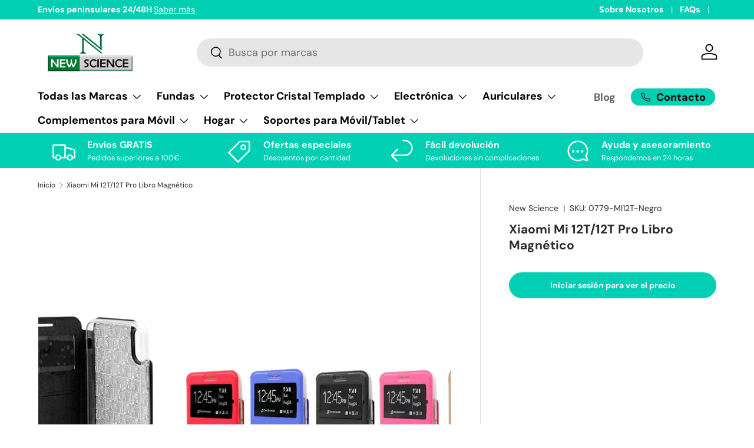

--- FILE ---
content_type: text/html; charset=utf-8
request_url: https://www.newsciencetech.com/products/xiaomi-mi-12t-12t-pro-libro-magnetico
body_size: 57357
content:
<!doctype html>
<html class="no-js" lang="es" dir="ltr">
<head>
  <!-- Google tag (gtag.js) -->
<script async src="https://www.googletagmanager.com/gtag/js?id=AW-17218458522"></script>
<script>
  window.dataLayer = window.dataLayer || [];
  function gtag(){dataLayer.push(arguments);}
  gtag('js', new Date());

  gtag('config', 'AW-17218458522');
</script>
  <!-- custom atc flow support script -->
  <script type="text/javascript">
    let activeRequest = Promise.resolve()
  </script>
  
	<!-- Added by AVADA SEO Suite -->
	








	<!-- /Added by AVADA SEO Suite --><meta charset="utf-8">
<meta name="viewport" content="width=device-width,initial-scale=1">
<title>Xiaomi Mi 12T/12T Pro Libro Magnético &ndash; New Science</title><link rel="canonical" href="https://www.newsciencetech.com/products/xiaomi-mi-12t-12t-pro-libro-magnetico"><link rel="icon" href="//www.newsciencetech.com/cdn/shop/files/2023-07-06_shu.png?crop=center&height=48&v=1711367728&width=48" type="image/png">
  <link rel="apple-touch-icon" href="//www.newsciencetech.com/cdn/shop/files/2023-07-06_shu.png?crop=center&height=180&v=1711367728&width=180"><meta property="og:site_name" content="New Science">
<meta property="og:url" content="https://www.newsciencetech.com/products/xiaomi-mi-12t-12t-pro-libro-magnetico">
<meta property="og:title" content="Xiaomi Mi 12T/12T Pro Libro Magnético">
<meta property="og:type" content="product">
<meta property="og:description" content="Empresa enfocada en la venta al por mayor de accesorios para teléfonos móviles como carcasas, cristales templados y cordones. También productos electrónicos relacionados con smartphones, tales como cargadores, cables, auriculares, cascos grandes, altavoces, soportes de coche y sobremesa, entre otros."><meta property="og:image" content="http://www.newsciencetech.com/cdn/shop/files/0779-web.jpg?crop=center&height=1200&v=1720005288&width=1200">
  <meta property="og:image:secure_url" content="https://www.newsciencetech.com/cdn/shop/files/0779-web.jpg?crop=center&height=1200&v=1720005288&width=1200">
  <meta property="og:image:width" content="2000">
  <meta property="og:image:height" content="1414"><meta property="og:price:amount" content="1,60">
  <meta property="og:price:currency" content="EUR"><meta name="twitter:card" content="summary_large_image"><meta name="twitter:title" content="Xiaomi Mi 12T/12T Pro Libro Magnético"><meta name="twitter:description" content="Empresa enfocada en la venta al por mayor de accesorios para teléfonos móviles como carcasas, cristales templados y cordones. También productos electrónicos relacionados con smartphones, tales como cargadores, cables, auriculares, cascos grandes, altavoces, soportes de coche y sobremesa, entre otros."><script src="//www.newsciencetech.com/cdn/shop/t/20/assets/socialtags.js?v=117676605569530454741749854435" type="text/javascript"></script><script src="//www.newsciencetech.com/cdn/shop/t/20/assets/datatags.js?v=45466488565082738081749854430" type="text/javascript"></script>
<link rel="preload" href="//www.newsciencetech.com/cdn/shop/t/20/assets/main.css?v=30130907209537069521749854426" as="style"><style data-shopify>
@font-face {
  font-family: "DM Sans";
  font-weight: 400;
  font-style: normal;
  font-display: swap;
  src: url("//www.newsciencetech.com/cdn/fonts/dm_sans/dmsans_n4.ec80bd4dd7e1a334c969c265873491ae56018d72.woff2") format("woff2"),
       url("//www.newsciencetech.com/cdn/fonts/dm_sans/dmsans_n4.87bdd914d8a61247b911147ae68e754d695c58a6.woff") format("woff");
}
@font-face {
  font-family: "DM Sans";
  font-weight: 700;
  font-style: normal;
  font-display: swap;
  src: url("//www.newsciencetech.com/cdn/fonts/dm_sans/dmsans_n7.97e21d81502002291ea1de8aefb79170c6946ce5.woff2") format("woff2"),
       url("//www.newsciencetech.com/cdn/fonts/dm_sans/dmsans_n7.af5c214f5116410ca1d53a2090665620e78e2e1b.woff") format("woff");
}
@font-face {
  font-family: "DM Sans";
  font-weight: 400;
  font-style: italic;
  font-display: swap;
  src: url("//www.newsciencetech.com/cdn/fonts/dm_sans/dmsans_i4.b8fe05e69ee95d5a53155c346957d8cbf5081c1a.woff2") format("woff2"),
       url("//www.newsciencetech.com/cdn/fonts/dm_sans/dmsans_i4.403fe28ee2ea63e142575c0aa47684d65f8c23a0.woff") format("woff");
}
@font-face {
  font-family: "DM Sans";
  font-weight: 700;
  font-style: italic;
  font-display: swap;
  src: url("//www.newsciencetech.com/cdn/fonts/dm_sans/dmsans_i7.52b57f7d7342eb7255084623d98ab83fd96e7f9b.woff2") format("woff2"),
       url("//www.newsciencetech.com/cdn/fonts/dm_sans/dmsans_i7.d5e14ef18a1d4a8ce78a4187580b4eb1759c2eda.woff") format("woff");
}
@font-face {
  font-family: "DM Sans";
  font-weight: 700;
  font-style: normal;
  font-display: swap;
  src: url("//www.newsciencetech.com/cdn/fonts/dm_sans/dmsans_n7.97e21d81502002291ea1de8aefb79170c6946ce5.woff2") format("woff2"),
       url("//www.newsciencetech.com/cdn/fonts/dm_sans/dmsans_n7.af5c214f5116410ca1d53a2090665620e78e2e1b.woff") format("woff");
}
@font-face {
  font-family: "DM Sans";
  font-weight: 700;
  font-style: normal;
  font-display: swap;
  src: url("//www.newsciencetech.com/cdn/fonts/dm_sans/dmsans_n7.97e21d81502002291ea1de8aefb79170c6946ce5.woff2") format("woff2"),
       url("//www.newsciencetech.com/cdn/fonts/dm_sans/dmsans_n7.af5c214f5116410ca1d53a2090665620e78e2e1b.woff") format("woff");
}
:root {
      --bg-color: 255 255 255 / 1.0;
      --bg-color-og: 255 255 255 / 1.0;
      --heading-color: 42 43 42;
      --text-color: 42 43 42;
      --text-color-og: 42 43 42;
      --scrollbar-color: 42 43 42;
      --link-color: 42 43 42;
      --link-color-og: 42 43 42;
      --star-color: 255 159 28;--swatch-border-color-default: 212 213 212;
        --swatch-border-color-active: 149 149 149;
        --swatch-card-size: 24px;
        --swatch-variant-picker-size: 64px;--color-scheme-1-bg: 0 207 180 / 1.0;
      --color-scheme-1-grad: linear-gradient(180deg, rgba(255, 255, 255, 1), rgba(244, 244, 244, 1) 100%);
      --color-scheme-1-heading: 0 0 0;
      --color-scheme-1-text: 0 0 0;
      --color-scheme-1-btn-bg: 0 207 180;
      --color-scheme-1-btn-text: 0 0 0;
      --color-scheme-1-btn-bg-hover: 0 191 166;--color-scheme-2-bg: 0 0 0 / 0.0;
      --color-scheme-2-grad: linear-gradient(225deg, rgba(41, 47, 54, 1), rgba(NaN, NaN, NaN, 1), rgba(51, 59, 67, 0.88) 8%);
      --color-scheme-2-heading: 0 207 180;
      --color-scheme-2-text: 255 255 255;
      --color-scheme-2-btn-bg: 0 207 180;
      --color-scheme-2-btn-text: 255 255 255;
      --color-scheme-2-btn-bg-hover: 49 218 196;--color-scheme-3-bg: 0 207 180 / 1.0;
      --color-scheme-3-grad: linear-gradient(209deg, rgba(0, 207, 180, 1) 100%, rgba(0, 207, 180, 0.6902) 100%, rgba(255, 255, 255, 1) 100%);
      --color-scheme-3-heading: 0 207 180;
      --color-scheme-3-text: 255 255 255;
      --color-scheme-3-btn-bg: 0 207 180;
      --color-scheme-3-btn-text: 255 255 255;
      --color-scheme-3-btn-bg-hover: 49 218 196;

      --drawer-bg-color: 255 255 255 / 1.0;
      --drawer-text-color: 42 43 42;

      --panel-bg-color: 246 247 247 / 1.0;
      --panel-heading-color: 42 43 42;
      --panel-text-color: 42 43 42;

      --in-stock-text-color: 44 126 63;
      --low-stock-text-color: 210 134 26;
      --very-low-stock-text-color: 180 12 28;
      --no-stock-text-color: 119 119 119;
      --no-stock-backordered-text-color: 119 119 119;

      --error-bg-color: 252 237 238;
      --error-text-color: 180 12 28;
      --success-bg-color: 232 246 234;
      --success-text-color: 44 126 63;
      --info-bg-color: 228 237 250;
      --info-text-color: 26 102 210;

      --heading-font-family: "DM Sans", sans-serif;
      --heading-font-style: normal;
      --heading-font-weight: 700;
      --heading-scale-start: 2;

      --navigation-font-family: "DM Sans", sans-serif;
      --navigation-font-style: normal;
      --navigation-font-weight: 700;--heading-text-transform: none;
--subheading-text-transform: none;
      --body-font-family: "DM Sans", sans-serif;
      --body-font-style: normal;
      --body-font-weight: 400;
      --body-font-size: 16;

      --section-gap: 48;
      --heading-gap: calc(8 * var(--space-unit));--grid-column-gap: 20px;--btn-bg-color: 0 207 180;
      --btn-bg-hover-color: 49 218 196;
      --btn-text-color: 255 255 255;
      --btn-bg-color-og: 0 207 180;
      --btn-text-color-og: 255 255 255;
      --btn-alt-bg-color: 0 207 180;
      --btn-alt-bg-alpha: 1.0;
      --btn-alt-text-color: 255 255 255;
      --btn-border-width: 2px;
      --btn-padding-y: 12px;

      
      --btn-border-radius: 28px;
      

      --btn-lg-border-radius: 50%;
      --btn-icon-border-radius: 50%;
      --input-with-btn-inner-radius: var(--btn-border-radius);

      --input-bg-color: 255 255 255 / 1.0;
      --input-text-color: 42 43 42;
      --input-border-width: 2px;
      --input-border-radius: 26px;
      --textarea-border-radius: 12px;
      --input-border-radius: 28px;
      --input-lg-border-radius: 34px;
      --input-bg-color-diff-3: #f7f7f7;
      --input-bg-color-diff-6: #f0f0f0;

      --modal-border-radius: 16px;
      --modal-overlay-color: 0 0 0;
      --modal-overlay-opacity: 0.4;
      --drawer-border-radius: 16px;
      --overlay-border-radius: 0px;--custom-label-bg-color: 13 44 84;
      --custom-label-text-color: 255 255 255;--sale-label-bg-color: 170 17 85;
      --sale-label-text-color: 255 255 255;--sold-out-label-bg-color: 42 43 42;
      --sold-out-label-text-color: 255 255 255;--new-label-bg-color: 127 184 0;
      --new-label-text-color: 255 255 255;--preorder-label-bg-color: 0 166 237;
      --preorder-label-text-color: 255 255 255;

      --page-width: 1260px;
      --gutter-sm: 20px;
      --gutter-md: 32px;
      --gutter-lg: 64px;

      --payment-terms-bg-color: #ffffff;

      --coll-card-bg-color: #F9F9F9;
      --coll-card-border-color: #f2f2f2;--card-bg-color: #ffffff;
      --card-text-color: 38 38 43;
      --card-border-color: #f2f2f2;--blend-bg-color: #F9F9F9;

      --reading-width: 48em;
    }

    @media (max-width: 769px) {
      :root {
        --reading-width: 36em;
      }
    }
  </style><link rel="stylesheet" href="//www.newsciencetech.com/cdn/shop/t/20/assets/main.css?v=30130907209537069521749854426">
  <script src="//www.newsciencetech.com/cdn/shop/t/20/assets/main.js?v=15196979400931759961749854426" defer="defer"></script><link rel="preload" href="//www.newsciencetech.com/cdn/fonts/dm_sans/dmsans_n4.ec80bd4dd7e1a334c969c265873491ae56018d72.woff2" as="font" type="font/woff2" crossorigin fetchpriority="high"><link rel="preload" href="//www.newsciencetech.com/cdn/fonts/dm_sans/dmsans_n7.97e21d81502002291ea1de8aefb79170c6946ce5.woff2" as="font" type="font/woff2" crossorigin fetchpriority="high"><link rel="stylesheet" href="//www.newsciencetech.com/cdn/shop/t/20/assets/swatches.css?v=130426318107302589961749854437" media="print" onload="this.media='all'">
    <noscript><link rel="stylesheet" href="//www.newsciencetech.com/cdn/shop/t/20/assets/swatches.css?v=130426318107302589961749854437"></noscript><script>window.performance && window.performance.mark && window.performance.mark('shopify.content_for_header.start');</script><meta name="google-site-verification" content="4vKZj2wXq2lRSEBFPZXYr8k6DaMNWezhsq82-Xr4MH8">
<meta id="shopify-digital-wallet" name="shopify-digital-wallet" content="/79890776395/digital_wallets/dialog">
<meta name="shopify-checkout-api-token" content="506c1ca546a5be18736bd90880ccebfd">
<link rel="alternate" hreflang="x-default" href="https://www.newsciencetech.com/products/xiaomi-mi-12t-12t-pro-libro-magnetico">
<link rel="alternate" hreflang="es" href="https://www.newsciencetech.com/products/xiaomi-mi-12t-12t-pro-libro-magnetico">
<link rel="alternate" hreflang="en" href="https://www.newsciencetech.com/en/products/xiaomi-mi-12t-12t-pro-libro-magnetico">
<link rel="alternate" hreflang="pt" href="https://www.newsciencetech.com/pt/products/xiaomi-mi-12t-12t-pro-libro-magnetico">
<link rel="alternate" hreflang="fr" href="https://www.newsciencetech.com/fr/products/xiaomi-mi-12t-12t-pro-libro-magnetico">
<link rel="alternate" hreflang="zh-Hans" href="https://www.newsciencetech.com/zh/products/xiaomi-mi-12t-12t-pro-libro-magnetico">
<link rel="alternate" hreflang="nl" href="https://www.newsciencetech.com/nl/products/xiaomi-mi-12t-12t-pro-libro-magnetico">
<link rel="alternate" hreflang="pl" href="https://www.newsciencetech.com/pl/products/xiaomi-mi-12t-12t-pro-libro-magnetico">
<link rel="alternate" hreflang="it" href="https://www.newsciencetech.com/it/products/xiaomi-mi-12t-12t-pro-libro-magnetico">
<link rel="alternate" hreflang="da" href="https://www.newsciencetech.com/da/products/xiaomi-mi-12t-12t-pro-libro-magnetico">
<link rel="alternate" hreflang="cs" href="https://www.newsciencetech.com/cs/products/xiaomi-mi-12t-12t-pro-libro-magnetico">
<link rel="alternate" hreflang="zh-Hans-AT" href="https://www.newsciencetech.com/zh/products/xiaomi-mi-12t-12t-pro-libro-magnetico">
<link rel="alternate" hreflang="zh-Hans-BE" href="https://www.newsciencetech.com/zh/products/xiaomi-mi-12t-12t-pro-libro-magnetico">
<link rel="alternate" hreflang="zh-Hans-BG" href="https://www.newsciencetech.com/zh/products/xiaomi-mi-12t-12t-pro-libro-magnetico">
<link rel="alternate" hreflang="zh-Hans-CY" href="https://www.newsciencetech.com/zh/products/xiaomi-mi-12t-12t-pro-libro-magnetico">
<link rel="alternate" hreflang="zh-Hans-CZ" href="https://www.newsciencetech.com/zh/products/xiaomi-mi-12t-12t-pro-libro-magnetico">
<link rel="alternate" hreflang="zh-Hans-DE" href="https://www.newsciencetech.com/zh/products/xiaomi-mi-12t-12t-pro-libro-magnetico">
<link rel="alternate" hreflang="zh-Hans-DK" href="https://www.newsciencetech.com/zh/products/xiaomi-mi-12t-12t-pro-libro-magnetico">
<link rel="alternate" hreflang="zh-Hans-EE" href="https://www.newsciencetech.com/zh/products/xiaomi-mi-12t-12t-pro-libro-magnetico">
<link rel="alternate" hreflang="zh-Hans-ES" href="https://www.newsciencetech.com/zh/products/xiaomi-mi-12t-12t-pro-libro-magnetico">
<link rel="alternate" hreflang="zh-Hans-FI" href="https://www.newsciencetech.com/zh/products/xiaomi-mi-12t-12t-pro-libro-magnetico">
<link rel="alternate" hreflang="zh-Hans-FR" href="https://www.newsciencetech.com/zh/products/xiaomi-mi-12t-12t-pro-libro-magnetico">
<link rel="alternate" hreflang="zh-Hans-GR" href="https://www.newsciencetech.com/zh/products/xiaomi-mi-12t-12t-pro-libro-magnetico">
<link rel="alternate" hreflang="zh-Hans-HR" href="https://www.newsciencetech.com/zh/products/xiaomi-mi-12t-12t-pro-libro-magnetico">
<link rel="alternate" hreflang="zh-Hans-HU" href="https://www.newsciencetech.com/zh/products/xiaomi-mi-12t-12t-pro-libro-magnetico">
<link rel="alternate" hreflang="zh-Hans-IE" href="https://www.newsciencetech.com/zh/products/xiaomi-mi-12t-12t-pro-libro-magnetico">
<link rel="alternate" hreflang="zh-Hans-IT" href="https://www.newsciencetech.com/zh/products/xiaomi-mi-12t-12t-pro-libro-magnetico">
<link rel="alternate" hreflang="zh-Hans-LT" href="https://www.newsciencetech.com/zh/products/xiaomi-mi-12t-12t-pro-libro-magnetico">
<link rel="alternate" hreflang="zh-Hans-LU" href="https://www.newsciencetech.com/zh/products/xiaomi-mi-12t-12t-pro-libro-magnetico">
<link rel="alternate" hreflang="zh-Hans-LV" href="https://www.newsciencetech.com/zh/products/xiaomi-mi-12t-12t-pro-libro-magnetico">
<link rel="alternate" hreflang="zh-Hans-MT" href="https://www.newsciencetech.com/zh/products/xiaomi-mi-12t-12t-pro-libro-magnetico">
<link rel="alternate" hreflang="zh-Hans-NL" href="https://www.newsciencetech.com/zh/products/xiaomi-mi-12t-12t-pro-libro-magnetico">
<link rel="alternate" hreflang="zh-Hans-PL" href="https://www.newsciencetech.com/zh/products/xiaomi-mi-12t-12t-pro-libro-magnetico">
<link rel="alternate" hreflang="zh-Hans-PT" href="https://www.newsciencetech.com/zh/products/xiaomi-mi-12t-12t-pro-libro-magnetico">
<link rel="alternate" hreflang="zh-Hans-RO" href="https://www.newsciencetech.com/zh/products/xiaomi-mi-12t-12t-pro-libro-magnetico">
<link rel="alternate" hreflang="zh-Hans-SE" href="https://www.newsciencetech.com/zh/products/xiaomi-mi-12t-12t-pro-libro-magnetico">
<link rel="alternate" hreflang="zh-Hans-SI" href="https://www.newsciencetech.com/zh/products/xiaomi-mi-12t-12t-pro-libro-magnetico">
<link rel="alternate" hreflang="zh-Hans-SK" href="https://www.newsciencetech.com/zh/products/xiaomi-mi-12t-12t-pro-libro-magnetico">
<link rel="alternate" type="application/json+oembed" href="https://www.newsciencetech.com/products/xiaomi-mi-12t-12t-pro-libro-magnetico.oembed">
<script async="async" src="/checkouts/internal/preloads.js?locale=es-ES"></script>
<link rel="preconnect" href="https://shop.app" crossorigin="anonymous">
<script async="async" src="https://shop.app/checkouts/internal/preloads.js?locale=es-ES&shop_id=79890776395" crossorigin="anonymous"></script>
<script id="shopify-features" type="application/json">{"accessToken":"506c1ca546a5be18736bd90880ccebfd","betas":["rich-media-storefront-analytics"],"domain":"www.newsciencetech.com","predictiveSearch":true,"shopId":79890776395,"locale":"es"}</script>
<script>var Shopify = Shopify || {};
Shopify.shop = "51fbc1-3.myshopify.com";
Shopify.locale = "es";
Shopify.currency = {"active":"EUR","rate":"1.0"};
Shopify.country = "ES";
Shopify.theme = {"name":"Custom Theme v0.1","id":183532126539,"schema_name":"Enterprise","schema_version":"1.4.2","theme_store_id":null,"role":"main"};
Shopify.theme.handle = "null";
Shopify.theme.style = {"id":null,"handle":null};
Shopify.cdnHost = "www.newsciencetech.com/cdn";
Shopify.routes = Shopify.routes || {};
Shopify.routes.root = "/";</script>
<script type="module">!function(o){(o.Shopify=o.Shopify||{}).modules=!0}(window);</script>
<script>!function(o){function n(){var o=[];function n(){o.push(Array.prototype.slice.apply(arguments))}return n.q=o,n}var t=o.Shopify=o.Shopify||{};t.loadFeatures=n(),t.autoloadFeatures=n()}(window);</script>
<script>
  window.ShopifyPay = window.ShopifyPay || {};
  window.ShopifyPay.apiHost = "shop.app\/pay";
  window.ShopifyPay.redirectState = null;
</script>
<script id="shop-js-analytics" type="application/json">{"pageType":"product"}</script>
<script defer="defer" async type="module" src="//www.newsciencetech.com/cdn/shopifycloud/shop-js/modules/v2/client.init-shop-cart-sync_2Gr3Q33f.es.esm.js"></script>
<script defer="defer" async type="module" src="//www.newsciencetech.com/cdn/shopifycloud/shop-js/modules/v2/chunk.common_noJfOIa7.esm.js"></script>
<script defer="defer" async type="module" src="//www.newsciencetech.com/cdn/shopifycloud/shop-js/modules/v2/chunk.modal_Deo2FJQo.esm.js"></script>
<script type="module">
  await import("//www.newsciencetech.com/cdn/shopifycloud/shop-js/modules/v2/client.init-shop-cart-sync_2Gr3Q33f.es.esm.js");
await import("//www.newsciencetech.com/cdn/shopifycloud/shop-js/modules/v2/chunk.common_noJfOIa7.esm.js");
await import("//www.newsciencetech.com/cdn/shopifycloud/shop-js/modules/v2/chunk.modal_Deo2FJQo.esm.js");

  window.Shopify.SignInWithShop?.initShopCartSync?.({"fedCMEnabled":true,"windoidEnabled":true});

</script>
<script>
  window.Shopify = window.Shopify || {};
  if (!window.Shopify.featureAssets) window.Shopify.featureAssets = {};
  window.Shopify.featureAssets['shop-js'] = {"shop-cart-sync":["modules/v2/client.shop-cart-sync_CLKquFP5.es.esm.js","modules/v2/chunk.common_noJfOIa7.esm.js","modules/v2/chunk.modal_Deo2FJQo.esm.js"],"init-fed-cm":["modules/v2/client.init-fed-cm_UIHl99eI.es.esm.js","modules/v2/chunk.common_noJfOIa7.esm.js","modules/v2/chunk.modal_Deo2FJQo.esm.js"],"shop-cash-offers":["modules/v2/client.shop-cash-offers_CmfU17z0.es.esm.js","modules/v2/chunk.common_noJfOIa7.esm.js","modules/v2/chunk.modal_Deo2FJQo.esm.js"],"shop-login-button":["modules/v2/client.shop-login-button_TNcmr2ON.es.esm.js","modules/v2/chunk.common_noJfOIa7.esm.js","modules/v2/chunk.modal_Deo2FJQo.esm.js"],"pay-button":["modules/v2/client.pay-button_Bev6HBFS.es.esm.js","modules/v2/chunk.common_noJfOIa7.esm.js","modules/v2/chunk.modal_Deo2FJQo.esm.js"],"shop-button":["modules/v2/client.shop-button_D1FAYBb2.es.esm.js","modules/v2/chunk.common_noJfOIa7.esm.js","modules/v2/chunk.modal_Deo2FJQo.esm.js"],"avatar":["modules/v2/client.avatar_BTnouDA3.es.esm.js"],"init-windoid":["modules/v2/client.init-windoid_DEZXpPDW.es.esm.js","modules/v2/chunk.common_noJfOIa7.esm.js","modules/v2/chunk.modal_Deo2FJQo.esm.js"],"init-shop-for-new-customer-accounts":["modules/v2/client.init-shop-for-new-customer-accounts_BplbpZyb.es.esm.js","modules/v2/client.shop-login-button_TNcmr2ON.es.esm.js","modules/v2/chunk.common_noJfOIa7.esm.js","modules/v2/chunk.modal_Deo2FJQo.esm.js"],"init-shop-email-lookup-coordinator":["modules/v2/client.init-shop-email-lookup-coordinator_HqkMc84a.es.esm.js","modules/v2/chunk.common_noJfOIa7.esm.js","modules/v2/chunk.modal_Deo2FJQo.esm.js"],"init-shop-cart-sync":["modules/v2/client.init-shop-cart-sync_2Gr3Q33f.es.esm.js","modules/v2/chunk.common_noJfOIa7.esm.js","modules/v2/chunk.modal_Deo2FJQo.esm.js"],"shop-toast-manager":["modules/v2/client.shop-toast-manager_SugAQS8a.es.esm.js","modules/v2/chunk.common_noJfOIa7.esm.js","modules/v2/chunk.modal_Deo2FJQo.esm.js"],"init-customer-accounts":["modules/v2/client.init-customer-accounts_fxIyJgvX.es.esm.js","modules/v2/client.shop-login-button_TNcmr2ON.es.esm.js","modules/v2/chunk.common_noJfOIa7.esm.js","modules/v2/chunk.modal_Deo2FJQo.esm.js"],"init-customer-accounts-sign-up":["modules/v2/client.init-customer-accounts-sign-up_DnItKKRk.es.esm.js","modules/v2/client.shop-login-button_TNcmr2ON.es.esm.js","modules/v2/chunk.common_noJfOIa7.esm.js","modules/v2/chunk.modal_Deo2FJQo.esm.js"],"shop-follow-button":["modules/v2/client.shop-follow-button_Bfwbpk3m.es.esm.js","modules/v2/chunk.common_noJfOIa7.esm.js","modules/v2/chunk.modal_Deo2FJQo.esm.js"],"checkout-modal":["modules/v2/client.checkout-modal_BA6xEtNy.es.esm.js","modules/v2/chunk.common_noJfOIa7.esm.js","modules/v2/chunk.modal_Deo2FJQo.esm.js"],"shop-login":["modules/v2/client.shop-login_D2RP8Rbe.es.esm.js","modules/v2/chunk.common_noJfOIa7.esm.js","modules/v2/chunk.modal_Deo2FJQo.esm.js"],"lead-capture":["modules/v2/client.lead-capture_Dq1M6aah.es.esm.js","modules/v2/chunk.common_noJfOIa7.esm.js","modules/v2/chunk.modal_Deo2FJQo.esm.js"],"payment-terms":["modules/v2/client.payment-terms_DYWUeaxY.es.esm.js","modules/v2/chunk.common_noJfOIa7.esm.js","modules/v2/chunk.modal_Deo2FJQo.esm.js"]};
</script>
<script>(function() {
  var isLoaded = false;
  function asyncLoad() {
    if (isLoaded) return;
    isLoaded = true;
    var urls = ["https:\/\/cdn.shopify.com\/s\/files\/1\/0411\/8639\/4277\/t\/11\/assets\/zbqolyohuyfsvyft500.js?shop=51fbc1-3.myshopify.com","\/\/sr-cdn.azureedge.net\/Scripts\/windowshoppers.min.js?shop=51fbc1-3.myshopify.com","https:\/\/cdn-bundler.nice-team.net\/app\/js\/bundler.js?shop=51fbc1-3.myshopify.com"];
    for (var i = 0; i < urls.length; i++) {
      var s = document.createElement('script');
      s.type = 'text/javascript';
      s.async = true;
      s.src = urls[i];
      var x = document.getElementsByTagName('script')[0];
      x.parentNode.insertBefore(s, x);
    }
  };
  if(window.attachEvent) {
    window.attachEvent('onload', asyncLoad);
  } else {
    window.addEventListener('load', asyncLoad, false);
  }
})();</script>
<script id="__st">var __st={"a":79890776395,"offset":3600,"reqid":"8c13691f-e634-404b-9e2c-b05f3488d7ef-1769464473","pageurl":"www.newsciencetech.com\/products\/xiaomi-mi-12t-12t-pro-libro-magnetico","u":"e7859d630b57","p":"product","rtyp":"product","rid":8790123643211};</script>
<script>window.ShopifyPaypalV4VisibilityTracking = true;</script>
<script id="captcha-bootstrap">!function(){'use strict';const t='contact',e='account',n='new_comment',o=[[t,t],['blogs',n],['comments',n],[t,'customer']],c=[[e,'customer_login'],[e,'guest_login'],[e,'recover_customer_password'],[e,'create_customer']],r=t=>t.map((([t,e])=>`form[action*='/${t}']:not([data-nocaptcha='true']) input[name='form_type'][value='${e}']`)).join(','),a=t=>()=>t?[...document.querySelectorAll(t)].map((t=>t.form)):[];function s(){const t=[...o],e=r(t);return a(e)}const i='password',u='form_key',d=['recaptcha-v3-token','g-recaptcha-response','h-captcha-response',i],f=()=>{try{return window.sessionStorage}catch{return}},m='__shopify_v',_=t=>t.elements[u];function p(t,e,n=!1){try{const o=window.sessionStorage,c=JSON.parse(o.getItem(e)),{data:r}=function(t){const{data:e,action:n}=t;return t[m]||n?{data:e,action:n}:{data:t,action:n}}(c);for(const[e,n]of Object.entries(r))t.elements[e]&&(t.elements[e].value=n);n&&o.removeItem(e)}catch(o){console.error('form repopulation failed',{error:o})}}const l='form_type',E='cptcha';function T(t){t.dataset[E]=!0}const w=window,h=w.document,L='Shopify',v='ce_forms',y='captcha';let A=!1;((t,e)=>{const n=(g='f06e6c50-85a8-45c8-87d0-21a2b65856fe',I='https://cdn.shopify.com/shopifycloud/storefront-forms-hcaptcha/ce_storefront_forms_captcha_hcaptcha.v1.5.2.iife.js',D={infoText:'Protegido por hCaptcha',privacyText:'Privacidad',termsText:'Términos'},(t,e,n)=>{const o=w[L][v],c=o.bindForm;if(c)return c(t,g,e,D).then(n);var r;o.q.push([[t,g,e,D],n]),r=I,A||(h.body.append(Object.assign(h.createElement('script'),{id:'captcha-provider',async:!0,src:r})),A=!0)});var g,I,D;w[L]=w[L]||{},w[L][v]=w[L][v]||{},w[L][v].q=[],w[L][y]=w[L][y]||{},w[L][y].protect=function(t,e){n(t,void 0,e),T(t)},Object.freeze(w[L][y]),function(t,e,n,w,h,L){const[v,y,A,g]=function(t,e,n){const i=e?o:[],u=t?c:[],d=[...i,...u],f=r(d),m=r(i),_=r(d.filter((([t,e])=>n.includes(e))));return[a(f),a(m),a(_),s()]}(w,h,L),I=t=>{const e=t.target;return e instanceof HTMLFormElement?e:e&&e.form},D=t=>v().includes(t);t.addEventListener('submit',(t=>{const e=I(t);if(!e)return;const n=D(e)&&!e.dataset.hcaptchaBound&&!e.dataset.recaptchaBound,o=_(e),c=g().includes(e)&&(!o||!o.value);(n||c)&&t.preventDefault(),c&&!n&&(function(t){try{if(!f())return;!function(t){const e=f();if(!e)return;const n=_(t);if(!n)return;const o=n.value;o&&e.removeItem(o)}(t);const e=Array.from(Array(32),(()=>Math.random().toString(36)[2])).join('');!function(t,e){_(t)||t.append(Object.assign(document.createElement('input'),{type:'hidden',name:u})),t.elements[u].value=e}(t,e),function(t,e){const n=f();if(!n)return;const o=[...t.querySelectorAll(`input[type='${i}']`)].map((({name:t})=>t)),c=[...d,...o],r={};for(const[a,s]of new FormData(t).entries())c.includes(a)||(r[a]=s);n.setItem(e,JSON.stringify({[m]:1,action:t.action,data:r}))}(t,e)}catch(e){console.error('failed to persist form',e)}}(e),e.submit())}));const S=(t,e)=>{t&&!t.dataset[E]&&(n(t,e.some((e=>e===t))),T(t))};for(const o of['focusin','change'])t.addEventListener(o,(t=>{const e=I(t);D(e)&&S(e,y())}));const B=e.get('form_key'),M=e.get(l),P=B&&M;t.addEventListener('DOMContentLoaded',(()=>{const t=y();if(P)for(const e of t)e.elements[l].value===M&&p(e,B);[...new Set([...A(),...v().filter((t=>'true'===t.dataset.shopifyCaptcha))])].forEach((e=>S(e,t)))}))}(h,new URLSearchParams(w.location.search),n,t,e,['guest_login'])})(!0,!0)}();</script>
<script integrity="sha256-4kQ18oKyAcykRKYeNunJcIwy7WH5gtpwJnB7kiuLZ1E=" data-source-attribution="shopify.loadfeatures" defer="defer" src="//www.newsciencetech.com/cdn/shopifycloud/storefront/assets/storefront/load_feature-a0a9edcb.js" crossorigin="anonymous"></script>
<script crossorigin="anonymous" defer="defer" src="//www.newsciencetech.com/cdn/shopifycloud/storefront/assets/shopify_pay/storefront-65b4c6d7.js?v=20250812"></script>
<script data-source-attribution="shopify.dynamic_checkout.dynamic.init">var Shopify=Shopify||{};Shopify.PaymentButton=Shopify.PaymentButton||{isStorefrontPortableWallets:!0,init:function(){window.Shopify.PaymentButton.init=function(){};var t=document.createElement("script");t.src="https://www.newsciencetech.com/cdn/shopifycloud/portable-wallets/latest/portable-wallets.es.js",t.type="module",document.head.appendChild(t)}};
</script>
<script data-source-attribution="shopify.dynamic_checkout.buyer_consent">
  function portableWalletsHideBuyerConsent(e){var t=document.getElementById("shopify-buyer-consent"),n=document.getElementById("shopify-subscription-policy-button");t&&n&&(t.classList.add("hidden"),t.setAttribute("aria-hidden","true"),n.removeEventListener("click",e))}function portableWalletsShowBuyerConsent(e){var t=document.getElementById("shopify-buyer-consent"),n=document.getElementById("shopify-subscription-policy-button");t&&n&&(t.classList.remove("hidden"),t.removeAttribute("aria-hidden"),n.addEventListener("click",e))}window.Shopify?.PaymentButton&&(window.Shopify.PaymentButton.hideBuyerConsent=portableWalletsHideBuyerConsent,window.Shopify.PaymentButton.showBuyerConsent=portableWalletsShowBuyerConsent);
</script>
<script data-source-attribution="shopify.dynamic_checkout.cart.bootstrap">document.addEventListener("DOMContentLoaded",(function(){function t(){return document.querySelector("shopify-accelerated-checkout-cart, shopify-accelerated-checkout")}if(t())Shopify.PaymentButton.init();else{new MutationObserver((function(e,n){t()&&(Shopify.PaymentButton.init(),n.disconnect())})).observe(document.body,{childList:!0,subtree:!0})}}));
</script>
<link id="shopify-accelerated-checkout-styles" rel="stylesheet" media="screen" href="https://www.newsciencetech.com/cdn/shopifycloud/portable-wallets/latest/accelerated-checkout-backwards-compat.css" crossorigin="anonymous">
<style id="shopify-accelerated-checkout-cart">
        #shopify-buyer-consent {
  margin-top: 1em;
  display: inline-block;
  width: 100%;
}

#shopify-buyer-consent.hidden {
  display: none;
}

#shopify-subscription-policy-button {
  background: none;
  border: none;
  padding: 0;
  text-decoration: underline;
  font-size: inherit;
  cursor: pointer;
}

#shopify-subscription-policy-button::before {
  box-shadow: none;
}

      </style>
<script id="sections-script" data-sections="header,footer" defer="defer" src="//www.newsciencetech.com/cdn/shop/t/20/compiled_assets/scripts.js?v=3429"></script>
<script>window.performance && window.performance.mark && window.performance.mark('shopify.content_for_header.end');</script>
<script src="//www.newsciencetech.com/cdn/shop/t/20/assets/blur-messages.js?v=98620774460636405321749854431" defer="defer"></script>

  <script>document.documentElement.className = document.documentElement.className.replace('no-js', 'js');</script><!-- CC Custom Head Start --><!-- CC Custom Head End -->


    

    
  

  <!-- intl phone input css -->
  <link rel="stylesheet" href="https://cdn.jsdelivr.net/npm/intl-tel-input@23.0.4/build/css/intlTelInput.css">

  <script>

    (function()
   {
    if( window.localStorage )
    {
      if( !localStorage.getItem('firstLoad') )
      {
        localStorage['firstLoad'] = true;
        window.location.reload();
      }  
      else
        localStorage.removeItem('firstLoad');
    }
  })();
  </script>


  
  <style>
    .product-price,#cart-icon,.predictive-search__item .price,.product-label-container,.card__compare{
      display:none !important;
    }
  </style>
  
<!-- BEGIN app block: shopify://apps/avada-seo-suite/blocks/avada-seo/15507c6e-1aa3-45d3-b698-7e175e033440 --><script>
  window.AVADA_SEO_ENABLED = true;
</script><!-- BEGIN app snippet: avada-broken-link-manager --><!-- END app snippet --><!-- BEGIN app snippet: avada-seo-site --><!-- END app snippet --><!-- BEGIN app snippet: avada-robot-onpage --><!-- Avada SEO Robot Onpage -->












<!-- END app snippet --><!-- BEGIN app snippet: avada-frequently-asked-questions -->







<!-- END app snippet --><!-- BEGIN app snippet: avada-custom-css --> <!-- BEGIN Avada SEO custom CSS END -->


<!-- END Avada SEO custom CSS END -->
<!-- END app snippet --><!-- BEGIN app snippet: avada-loading --><style>
  @keyframes avada-rotate {
    0% { transform: rotate(0); }
    100% { transform: rotate(360deg); }
  }

  @keyframes avada-fade-out {
    0% { opacity: 1; visibility: visible; }
    100% { opacity: 0; visibility: hidden; }
  }

  .Avada-LoadingScreen {
    display: none;
    width: 100%;
    height: 100vh;
    top: 0;
    position: fixed;
    z-index: 9999;
    display: flex;
    align-items: center;
    justify-content: center;
  
    background-image: url();
    background-position: center;
    background-size: cover;
    background-repeat: no-repeat;
  
  }

  .Avada-LoadingScreen svg {
    animation: avada-rotate 1s linear infinite;
    width: px;
    height: px;
  }
</style>
<script>
  const themeId = Shopify.theme.id;
  const loadingSettingsValue = null;
  const loadingType = loadingSettingsValue?.loadingType;
  function renderLoading() {
    new MutationObserver((mutations, observer) => {
      if (document.body) {
        observer.disconnect();
        const loadingDiv = document.createElement('div');
        loadingDiv.className = 'Avada-LoadingScreen';
        if(loadingType === 'custom_logo' || loadingType === 'favicon_logo') {
          const srcLoadingImage = loadingSettingsValue?.customLogoThemeIds[themeId] || '';
          if(srcLoadingImage) {
            loadingDiv.innerHTML = `
            <img alt="Avada logo"  height="600px" loading="eager" fetchpriority="high"
              src="${srcLoadingImage}&width=600"
              width="600px" />
              `
          }
        }
        if(loadingType === 'circle') {
          loadingDiv.innerHTML = `
        <svg viewBox="0 0 40 40" fill="none" xmlns="http://www.w3.org/2000/svg">
          <path d="M20 3.75C11.0254 3.75 3.75 11.0254 3.75 20C3.75 21.0355 2.91053 21.875 1.875 21.875C0.839475 21.875 0 21.0355 0 20C0 8.9543 8.9543 0 20 0C31.0457 0 40 8.9543 40 20C40 31.0457 31.0457 40 20 40C18.9645 40 18.125 39.1605 18.125 38.125C18.125 37.0895 18.9645 36.25 20 36.25C28.9748 36.25 36.25 28.9748 36.25 20C36.25 11.0254 28.9748 3.75 20 3.75Z" fill=""/>
        </svg>
      `;
        }

        document.body.insertBefore(loadingDiv, document.body.firstChild || null);
        const e = '';
        const t = '';
        const o = 'first' === t;
        const a = sessionStorage.getItem('isShowLoadingAvada');
        const n = document.querySelector('.Avada-LoadingScreen');
        if (a && o) return (n.style.display = 'none');
        n.style.display = 'flex';
        const i = document.body;
        i.style.overflow = 'hidden';
        const l = () => {
          i.style.overflow = 'auto';
          n.style.animation = 'avada-fade-out 1s ease-out forwards';
          setTimeout(() => {
            n.style.display = 'none';
          }, 1000);
        };
        if ((o && !a && sessionStorage.setItem('isShowLoadingAvada', true), 'duration_auto' === e)) {
          window.onload = function() {
            l();
          };
          return;
        }
        setTimeout(() => {
          l();
        }, 1000 * e);
      }
    }).observe(document.documentElement, { childList: true, subtree: true });
  };
  function isNullish(value) {
    return value === null || value === undefined;
  }
  const themeIds = '';
  const themeIdsArray = themeIds ? themeIds.split(',') : [];

  if(!isNullish(themeIds) && themeIdsArray.includes(themeId.toString()) && loadingSettingsValue?.enabled) {
    renderLoading();
  }

  if(isNullish(loadingSettingsValue?.themeIds) && loadingSettingsValue?.enabled) {
    renderLoading();
  }
</script>
<!-- END app snippet --><!-- BEGIN app snippet: avada-seo-social-post --><!-- END app snippet -->
<!-- END app block --><!-- BEGIN app block: shopify://apps/transtore/blocks/switcher_embed_block/afeffe82-e563-4f78-90f4-f1e3d96286c3 --><script>
    (function(){
        function logChangesTS(mutations, observer) {
            let evaluateTS = document.evaluate('//*[text()[contains(.,"trans-money")]]',document,null,XPathResult.ORDERED_NODE_SNAPSHOT_TYPE,null);
            for (let iTS = 0; iTS < evaluateTS.snapshotLength; iTS++) {
                let elTS = evaluateTS.snapshotItem(iTS);
                let innerHtmlTS = elTS?.innerHTML ? elTS.innerHTML : "";
                if(innerHtmlTS && !["SCRIPT", "LINK", "STYLE", "NOSCRIPT"].includes(elTS.nodeName)){
                    elTS.innerHTML = innerHtmlTS.replaceAll("&lt;", "<").replaceAll("&gt;", ">");
                }
            }
        }
        const observerTS = new MutationObserver(logChangesTS);
        observerTS.observe(document.documentElement, { subtree : true, childList: true });
    })();

    window._transtoreStore = {
        ...(window._transtoreStore || {}),
        pageType: "product",
        cartType: 'drawer',
        currenciesEnabled: [],
        currency: {
            code: 'EUR',
            symbol: '€',
            name: 'Euro',
            active: 'EUR',
            rate: ''
        },
        product: {
            id: '8790123643211',
        },
        moneyWithCurrencyFormat: "€{{amount_with_comma_separator}} EUR",
        moneyFormat: "€{{amount_with_comma_separator}}",
        currencyCodeEnabled: '',
        shop: "www.newsciencetech.com",
        locale: "es",
        country: "ES",
        designMode: false,
        theme: {},
        cdnHost: "",
        routes: { "root": "/" },
        market: {
            id: "67372450123",
            handle: "es"
        },
        enabledLocales: [{"shop_locale":{"locale":"es","enabled":true,"primary":true,"published":true}},{"shop_locale":{"locale":"en","enabled":true,"primary":false,"published":true}},{"shop_locale":{"locale":"pt-PT","enabled":true,"primary":false,"published":true}},{"shop_locale":{"locale":"fr","enabled":true,"primary":false,"published":true}},{"shop_locale":{"locale":"zh-CN","enabled":true,"primary":false,"published":true}},{"shop_locale":{"locale":"nl","enabled":true,"primary":false,"published":true}},{"shop_locale":{"locale":"pl","enabled":true,"primary":false,"published":true}},{"shop_locale":{"locale":"it","enabled":true,"primary":false,"published":true}},{"shop_locale":{"locale":"da","enabled":true,"primary":false,"published":true}},{"shop_locale":{"locale":"cs","enabled":true,"primary":false,"published":true}}],
    };
    
        _transtoreStore.currenciesEnabled.push("CZK");
    
        _transtoreStore.currenciesEnabled.push("DKK");
    
        _transtoreStore.currenciesEnabled.push("EUR");
    
        _transtoreStore.currenciesEnabled.push("HUF");
    
        _transtoreStore.currenciesEnabled.push("PLN");
    
        _transtoreStore.currenciesEnabled.push("RON");
    
        _transtoreStore.currenciesEnabled.push("SEK");
    
</script>

<!-- END app block --><script src="https://cdn.shopify.com/extensions/261a2dd7-0dad-410e-a9b9-02f9046f0ab6/sales-rocket-40-apps-in-one-10/assets/app.js" type="text/javascript" defer="defer"></script>
<link href="https://cdn.shopify.com/extensions/261a2dd7-0dad-410e-a9b9-02f9046f0ab6/sales-rocket-40-apps-in-one-10/assets/app.css" rel="stylesheet" type="text/css" media="all">
<script src="https://cdn.shopify.com/extensions/019bca1b-e572-7c5b-aa02-883603694f1a/ts-ext-404/assets/transtore.js" type="text/javascript" defer="defer"></script>
<link href="https://cdn.shopify.com/extensions/019bca1b-e572-7c5b-aa02-883603694f1a/ts-ext-404/assets/transtore.css" rel="stylesheet" type="text/css" media="all">
<script src="https://cdn.shopify.com/extensions/8d2c31d3-a828-4daf-820f-80b7f8e01c39/nova-eu-cookie-bar-gdpr-4/assets/nova-cookie-app-embed.js" type="text/javascript" defer="defer"></script>
<link href="https://cdn.shopify.com/extensions/8d2c31d3-a828-4daf-820f-80b7f8e01c39/nova-eu-cookie-bar-gdpr-4/assets/nova-cookie.css" rel="stylesheet" type="text/css" media="all">
<script src="https://cdn.shopify.com/extensions/019b6dda-9f81-7c8b-b5f5-7756ae4a26fb/dondy-whatsapp-chat-widget-85/assets/ChatBubble.js" type="text/javascript" defer="defer"></script>
<link href="https://cdn.shopify.com/extensions/019b6dda-9f81-7c8b-b5f5-7756ae4a26fb/dondy-whatsapp-chat-widget-85/assets/ChatBubble.css" rel="stylesheet" type="text/css" media="all">
<link href="https://monorail-edge.shopifysvc.com" rel="dns-prefetch">
<script>(function(){if ("sendBeacon" in navigator && "performance" in window) {try {var session_token_from_headers = performance.getEntriesByType('navigation')[0].serverTiming.find(x => x.name == '_s').description;} catch {var session_token_from_headers = undefined;}var session_cookie_matches = document.cookie.match(/_shopify_s=([^;]*)/);var session_token_from_cookie = session_cookie_matches && session_cookie_matches.length === 2 ? session_cookie_matches[1] : "";var session_token = session_token_from_headers || session_token_from_cookie || "";function handle_abandonment_event(e) {var entries = performance.getEntries().filter(function(entry) {return /monorail-edge.shopifysvc.com/.test(entry.name);});if (!window.abandonment_tracked && entries.length === 0) {window.abandonment_tracked = true;var currentMs = Date.now();var navigation_start = performance.timing.navigationStart;var payload = {shop_id: 79890776395,url: window.location.href,navigation_start,duration: currentMs - navigation_start,session_token,page_type: "product"};window.navigator.sendBeacon("https://monorail-edge.shopifysvc.com/v1/produce", JSON.stringify({schema_id: "online_store_buyer_site_abandonment/1.1",payload: payload,metadata: {event_created_at_ms: currentMs,event_sent_at_ms: currentMs}}));}}window.addEventListener('pagehide', handle_abandonment_event);}}());</script>
<script id="web-pixels-manager-setup">(function e(e,d,r,n,o){if(void 0===o&&(o={}),!Boolean(null===(a=null===(i=window.Shopify)||void 0===i?void 0:i.analytics)||void 0===a?void 0:a.replayQueue)){var i,a;window.Shopify=window.Shopify||{};var t=window.Shopify;t.analytics=t.analytics||{};var s=t.analytics;s.replayQueue=[],s.publish=function(e,d,r){return s.replayQueue.push([e,d,r]),!0};try{self.performance.mark("wpm:start")}catch(e){}var l=function(){var e={modern:/Edge?\/(1{2}[4-9]|1[2-9]\d|[2-9]\d{2}|\d{4,})\.\d+(\.\d+|)|Firefox\/(1{2}[4-9]|1[2-9]\d|[2-9]\d{2}|\d{4,})\.\d+(\.\d+|)|Chrom(ium|e)\/(9{2}|\d{3,})\.\d+(\.\d+|)|(Maci|X1{2}).+ Version\/(15\.\d+|(1[6-9]|[2-9]\d|\d{3,})\.\d+)([,.]\d+|)( \(\w+\)|)( Mobile\/\w+|) Safari\/|Chrome.+OPR\/(9{2}|\d{3,})\.\d+\.\d+|(CPU[ +]OS|iPhone[ +]OS|CPU[ +]iPhone|CPU IPhone OS|CPU iPad OS)[ +]+(15[._]\d+|(1[6-9]|[2-9]\d|\d{3,})[._]\d+)([._]\d+|)|Android:?[ /-](13[3-9]|1[4-9]\d|[2-9]\d{2}|\d{4,})(\.\d+|)(\.\d+|)|Android.+Firefox\/(13[5-9]|1[4-9]\d|[2-9]\d{2}|\d{4,})\.\d+(\.\d+|)|Android.+Chrom(ium|e)\/(13[3-9]|1[4-9]\d|[2-9]\d{2}|\d{4,})\.\d+(\.\d+|)|SamsungBrowser\/([2-9]\d|\d{3,})\.\d+/,legacy:/Edge?\/(1[6-9]|[2-9]\d|\d{3,})\.\d+(\.\d+|)|Firefox\/(5[4-9]|[6-9]\d|\d{3,})\.\d+(\.\d+|)|Chrom(ium|e)\/(5[1-9]|[6-9]\d|\d{3,})\.\d+(\.\d+|)([\d.]+$|.*Safari\/(?![\d.]+ Edge\/[\d.]+$))|(Maci|X1{2}).+ Version\/(10\.\d+|(1[1-9]|[2-9]\d|\d{3,})\.\d+)([,.]\d+|)( \(\w+\)|)( Mobile\/\w+|) Safari\/|Chrome.+OPR\/(3[89]|[4-9]\d|\d{3,})\.\d+\.\d+|(CPU[ +]OS|iPhone[ +]OS|CPU[ +]iPhone|CPU IPhone OS|CPU iPad OS)[ +]+(10[._]\d+|(1[1-9]|[2-9]\d|\d{3,})[._]\d+)([._]\d+|)|Android:?[ /-](13[3-9]|1[4-9]\d|[2-9]\d{2}|\d{4,})(\.\d+|)(\.\d+|)|Mobile Safari.+OPR\/([89]\d|\d{3,})\.\d+\.\d+|Android.+Firefox\/(13[5-9]|1[4-9]\d|[2-9]\d{2}|\d{4,})\.\d+(\.\d+|)|Android.+Chrom(ium|e)\/(13[3-9]|1[4-9]\d|[2-9]\d{2}|\d{4,})\.\d+(\.\d+|)|Android.+(UC? ?Browser|UCWEB|U3)[ /]?(15\.([5-9]|\d{2,})|(1[6-9]|[2-9]\d|\d{3,})\.\d+)\.\d+|SamsungBrowser\/(5\.\d+|([6-9]|\d{2,})\.\d+)|Android.+MQ{2}Browser\/(14(\.(9|\d{2,})|)|(1[5-9]|[2-9]\d|\d{3,})(\.\d+|))(\.\d+|)|K[Aa][Ii]OS\/(3\.\d+|([4-9]|\d{2,})\.\d+)(\.\d+|)/},d=e.modern,r=e.legacy,n=navigator.userAgent;return n.match(d)?"modern":n.match(r)?"legacy":"unknown"}(),u="modern"===l?"modern":"legacy",c=(null!=n?n:{modern:"",legacy:""})[u],f=function(e){return[e.baseUrl,"/wpm","/b",e.hashVersion,"modern"===e.buildTarget?"m":"l",".js"].join("")}({baseUrl:d,hashVersion:r,buildTarget:u}),m=function(e){var d=e.version,r=e.bundleTarget,n=e.surface,o=e.pageUrl,i=e.monorailEndpoint;return{emit:function(e){var a=e.status,t=e.errorMsg,s=(new Date).getTime(),l=JSON.stringify({metadata:{event_sent_at_ms:s},events:[{schema_id:"web_pixels_manager_load/3.1",payload:{version:d,bundle_target:r,page_url:o,status:a,surface:n,error_msg:t},metadata:{event_created_at_ms:s}}]});if(!i)return console&&console.warn&&console.warn("[Web Pixels Manager] No Monorail endpoint provided, skipping logging."),!1;try{return self.navigator.sendBeacon.bind(self.navigator)(i,l)}catch(e){}var u=new XMLHttpRequest;try{return u.open("POST",i,!0),u.setRequestHeader("Content-Type","text/plain"),u.send(l),!0}catch(e){return console&&console.warn&&console.warn("[Web Pixels Manager] Got an unhandled error while logging to Monorail."),!1}}}}({version:r,bundleTarget:l,surface:e.surface,pageUrl:self.location.href,monorailEndpoint:e.monorailEndpoint});try{o.browserTarget=l,function(e){var d=e.src,r=e.async,n=void 0===r||r,o=e.onload,i=e.onerror,a=e.sri,t=e.scriptDataAttributes,s=void 0===t?{}:t,l=document.createElement("script"),u=document.querySelector("head"),c=document.querySelector("body");if(l.async=n,l.src=d,a&&(l.integrity=a,l.crossOrigin="anonymous"),s)for(var f in s)if(Object.prototype.hasOwnProperty.call(s,f))try{l.dataset[f]=s[f]}catch(e){}if(o&&l.addEventListener("load",o),i&&l.addEventListener("error",i),u)u.appendChild(l);else{if(!c)throw new Error("Did not find a head or body element to append the script");c.appendChild(l)}}({src:f,async:!0,onload:function(){if(!function(){var e,d;return Boolean(null===(d=null===(e=window.Shopify)||void 0===e?void 0:e.analytics)||void 0===d?void 0:d.initialized)}()){var d=window.webPixelsManager.init(e)||void 0;if(d){var r=window.Shopify.analytics;r.replayQueue.forEach((function(e){var r=e[0],n=e[1],o=e[2];d.publishCustomEvent(r,n,o)})),r.replayQueue=[],r.publish=d.publishCustomEvent,r.visitor=d.visitor,r.initialized=!0}}},onerror:function(){return m.emit({status:"failed",errorMsg:"".concat(f," has failed to load")})},sri:function(e){var d=/^sha384-[A-Za-z0-9+/=]+$/;return"string"==typeof e&&d.test(e)}(c)?c:"",scriptDataAttributes:o}),m.emit({status:"loading"})}catch(e){m.emit({status:"failed",errorMsg:(null==e?void 0:e.message)||"Unknown error"})}}})({shopId: 79890776395,storefrontBaseUrl: "https://www.newsciencetech.com",extensionsBaseUrl: "https://extensions.shopifycdn.com/cdn/shopifycloud/web-pixels-manager",monorailEndpoint: "https://monorail-edge.shopifysvc.com/unstable/produce_batch",surface: "storefront-renderer",enabledBetaFlags: ["2dca8a86"],webPixelsConfigList: [{"id":"3741286731","configuration":"{\"accountID\":\"RxRCau\",\"webPixelConfig\":\"eyJlbmFibGVBZGRlZFRvQ2FydEV2ZW50cyI6IHRydWV9\"}","eventPayloadVersion":"v1","runtimeContext":"STRICT","scriptVersion":"524f6c1ee37bacdca7657a665bdca589","type":"APP","apiClientId":123074,"privacyPurposes":["ANALYTICS","MARKETING"],"dataSharingAdjustments":{"protectedCustomerApprovalScopes":["read_customer_address","read_customer_email","read_customer_name","read_customer_personal_data","read_customer_phone"]}},{"id":"964002123","configuration":"{\"config\":\"{\\\"pixel_id\\\":\\\"AW-16494379011\\\",\\\"target_country\\\":\\\"ES\\\",\\\"gtag_events\\\":[{\\\"type\\\":\\\"begin_checkout\\\",\\\"action_label\\\":\\\"AW-16494379011\\\/zmn_COrrk5wZEIOAkbk9\\\"},{\\\"type\\\":\\\"search\\\",\\\"action_label\\\":\\\"AW-16494379011\\\/4Y5kCOTrk5wZEIOAkbk9\\\"},{\\\"type\\\":\\\"view_item\\\",\\\"action_label\\\":[\\\"AW-16494379011\\\/AWzYCOHrk5wZEIOAkbk9\\\",\\\"MC-KEX6WG4HZE\\\"]},{\\\"type\\\":\\\"purchase\\\",\\\"action_label\\\":[\\\"AW-16494379011\\\/5VL-CNvrk5wZEIOAkbk9\\\",\\\"MC-KEX6WG4HZE\\\"]},{\\\"type\\\":\\\"page_view\\\",\\\"action_label\\\":[\\\"AW-16494379011\\\/nzsrCN7rk5wZEIOAkbk9\\\",\\\"MC-KEX6WG4HZE\\\"]},{\\\"type\\\":\\\"add_payment_info\\\",\\\"action_label\\\":\\\"AW-16494379011\\\/LzgXCO3rk5wZEIOAkbk9\\\"},{\\\"type\\\":\\\"add_to_cart\\\",\\\"action_label\\\":\\\"AW-16494379011\\\/ciIGCOfrk5wZEIOAkbk9\\\"}],\\\"enable_monitoring_mode\\\":false}\"}","eventPayloadVersion":"v1","runtimeContext":"OPEN","scriptVersion":"b2a88bafab3e21179ed38636efcd8a93","type":"APP","apiClientId":1780363,"privacyPurposes":[],"dataSharingAdjustments":{"protectedCustomerApprovalScopes":["read_customer_address","read_customer_email","read_customer_name","read_customer_personal_data","read_customer_phone"]}},{"id":"265290059","configuration":"{\"pixel_id\":\"804074341588184\",\"pixel_type\":\"facebook_pixel\",\"metaapp_system_user_token\":\"-\"}","eventPayloadVersion":"v1","runtimeContext":"OPEN","scriptVersion":"ca16bc87fe92b6042fbaa3acc2fbdaa6","type":"APP","apiClientId":2329312,"privacyPurposes":["ANALYTICS","MARKETING","SALE_OF_DATA"],"dataSharingAdjustments":{"protectedCustomerApprovalScopes":["read_customer_address","read_customer_email","read_customer_name","read_customer_personal_data","read_customer_phone"]}},{"id":"shopify-app-pixel","configuration":"{}","eventPayloadVersion":"v1","runtimeContext":"STRICT","scriptVersion":"0450","apiClientId":"shopify-pixel","type":"APP","privacyPurposes":["ANALYTICS","MARKETING"]},{"id":"shopify-custom-pixel","eventPayloadVersion":"v1","runtimeContext":"LAX","scriptVersion":"0450","apiClientId":"shopify-pixel","type":"CUSTOM","privacyPurposes":["ANALYTICS","MARKETING"]}],isMerchantRequest: false,initData: {"shop":{"name":"New Science","paymentSettings":{"currencyCode":"EUR"},"myshopifyDomain":"51fbc1-3.myshopify.com","countryCode":"ES","storefrontUrl":"https:\/\/www.newsciencetech.com"},"customer":null,"cart":null,"checkout":null,"productVariants":[{"price":{"amount":1.6,"currencyCode":"EUR"},"product":{"title":"Xiaomi Mi 12T\/12T Pro Libro Magnético","vendor":"New Science","id":"8790123643211","untranslatedTitle":"Xiaomi Mi 12T\/12T Pro Libro Magnético","url":"\/products\/xiaomi-mi-12t-12t-pro-libro-magnetico","type":"Fundas para Móvil"},"id":"47512400167243","image":{"src":"\/\/www.newsciencetech.com\/cdn\/shop\/files\/0779-web.jpg?v=1720005288"},"sku":"0779-MI12T-Negro","title":"Negro","untranslatedTitle":"Negro"},{"price":{"amount":1.6,"currencyCode":"EUR"},"product":{"title":"Xiaomi Mi 12T\/12T Pro Libro Magnético","vendor":"New Science","id":"8790123643211","untranslatedTitle":"Xiaomi Mi 12T\/12T Pro Libro Magnético","url":"\/products\/xiaomi-mi-12t-12t-pro-libro-magnetico","type":"Fundas para Móvil"},"id":"47512400200011","image":{"src":"\/\/www.newsciencetech.com\/cdn\/shop\/files\/0779-web.jpg?v=1720005288"},"sku":"0779-MI12T-Azul","title":"Azul","untranslatedTitle":"Azul"},{"price":{"amount":1.6,"currencyCode":"EUR"},"product":{"title":"Xiaomi Mi 12T\/12T Pro Libro Magnético","vendor":"New Science","id":"8790123643211","untranslatedTitle":"Xiaomi Mi 12T\/12T Pro Libro Magnético","url":"\/products\/xiaomi-mi-12t-12t-pro-libro-magnetico","type":"Fundas para Móvil"},"id":"47512400232779","image":{"src":"\/\/www.newsciencetech.com\/cdn\/shop\/files\/0779-web.jpg?v=1720005288"},"sku":"0779-MI12T-Rojo","title":"Rojo","untranslatedTitle":"Rojo"},{"price":{"amount":1.6,"currencyCode":"EUR"},"product":{"title":"Xiaomi Mi 12T\/12T Pro Libro Magnético","vendor":"New Science","id":"8790123643211","untranslatedTitle":"Xiaomi Mi 12T\/12T Pro Libro Magnético","url":"\/products\/xiaomi-mi-12t-12t-pro-libro-magnetico","type":"Fundas para Móvil"},"id":"47512400265547","image":{"src":"\/\/www.newsciencetech.com\/cdn\/shop\/files\/0779-web.jpg?v=1720005288"},"sku":"0779-MI12T-Rosa","title":"Rosa","untranslatedTitle":"Rosa"},{"price":{"amount":1.6,"currencyCode":"EUR"},"product":{"title":"Xiaomi Mi 12T\/12T Pro Libro Magnético","vendor":"New Science","id":"8790123643211","untranslatedTitle":"Xiaomi Mi 12T\/12T Pro Libro Magnético","url":"\/products\/xiaomi-mi-12t-12t-pro-libro-magnetico","type":"Fundas para Móvil"},"id":"47512400298315","image":{"src":"\/\/www.newsciencetech.com\/cdn\/shop\/files\/0779-web.jpg?v=1720005288"},"sku":"0779-MI12T-Dorado","title":"Dorado","untranslatedTitle":"Dorado"}],"purchasingCompany":null},},"https://www.newsciencetech.com/cdn","fcfee988w5aeb613cpc8e4bc33m6693e112",{"modern":"","legacy":""},{"shopId":"79890776395","storefrontBaseUrl":"https:\/\/www.newsciencetech.com","extensionBaseUrl":"https:\/\/extensions.shopifycdn.com\/cdn\/shopifycloud\/web-pixels-manager","surface":"storefront-renderer","enabledBetaFlags":"[\"2dca8a86\"]","isMerchantRequest":"false","hashVersion":"fcfee988w5aeb613cpc8e4bc33m6693e112","publish":"custom","events":"[[\"page_viewed\",{}],[\"product_viewed\",{\"productVariant\":{\"price\":{\"amount\":1.6,\"currencyCode\":\"EUR\"},\"product\":{\"title\":\"Xiaomi Mi 12T\/12T Pro Libro Magnético\",\"vendor\":\"New Science\",\"id\":\"8790123643211\",\"untranslatedTitle\":\"Xiaomi Mi 12T\/12T Pro Libro Magnético\",\"url\":\"\/products\/xiaomi-mi-12t-12t-pro-libro-magnetico\",\"type\":\"Fundas para Móvil\"},\"id\":\"47512400167243\",\"image\":{\"src\":\"\/\/www.newsciencetech.com\/cdn\/shop\/files\/0779-web.jpg?v=1720005288\"},\"sku\":\"0779-MI12T-Negro\",\"title\":\"Negro\",\"untranslatedTitle\":\"Negro\"}}]]"});</script><script>
  window.ShopifyAnalytics = window.ShopifyAnalytics || {};
  window.ShopifyAnalytics.meta = window.ShopifyAnalytics.meta || {};
  window.ShopifyAnalytics.meta.currency = 'EUR';
  var meta = {"product":{"id":8790123643211,"gid":"gid:\/\/shopify\/Product\/8790123643211","vendor":"New Science","type":"Fundas para Móvil","handle":"xiaomi-mi-12t-12t-pro-libro-magnetico","variants":[{"id":47512400167243,"price":160,"name":"Xiaomi Mi 12T\/12T Pro Libro Magnético - Negro","public_title":"Negro","sku":"0779-MI12T-Negro"},{"id":47512400200011,"price":160,"name":"Xiaomi Mi 12T\/12T Pro Libro Magnético - Azul","public_title":"Azul","sku":"0779-MI12T-Azul"},{"id":47512400232779,"price":160,"name":"Xiaomi Mi 12T\/12T Pro Libro Magnético - Rojo","public_title":"Rojo","sku":"0779-MI12T-Rojo"},{"id":47512400265547,"price":160,"name":"Xiaomi Mi 12T\/12T Pro Libro Magnético - Rosa","public_title":"Rosa","sku":"0779-MI12T-Rosa"},{"id":47512400298315,"price":160,"name":"Xiaomi Mi 12T\/12T Pro Libro Magnético - Dorado","public_title":"Dorado","sku":"0779-MI12T-Dorado"}],"remote":false},"page":{"pageType":"product","resourceType":"product","resourceId":8790123643211,"requestId":"8c13691f-e634-404b-9e2c-b05f3488d7ef-1769464473"}};
  for (var attr in meta) {
    window.ShopifyAnalytics.meta[attr] = meta[attr];
  }
</script>
<script class="analytics">
  (function () {
    var customDocumentWrite = function(content) {
      var jquery = null;

      if (window.jQuery) {
        jquery = window.jQuery;
      } else if (window.Checkout && window.Checkout.$) {
        jquery = window.Checkout.$;
      }

      if (jquery) {
        jquery('body').append(content);
      }
    };

    var hasLoggedConversion = function(token) {
      if (token) {
        return document.cookie.indexOf('loggedConversion=' + token) !== -1;
      }
      return false;
    }

    var setCookieIfConversion = function(token) {
      if (token) {
        var twoMonthsFromNow = new Date(Date.now());
        twoMonthsFromNow.setMonth(twoMonthsFromNow.getMonth() + 2);

        document.cookie = 'loggedConversion=' + token + '; expires=' + twoMonthsFromNow;
      }
    }

    var trekkie = window.ShopifyAnalytics.lib = window.trekkie = window.trekkie || [];
    if (trekkie.integrations) {
      return;
    }
    trekkie.methods = [
      'identify',
      'page',
      'ready',
      'track',
      'trackForm',
      'trackLink'
    ];
    trekkie.factory = function(method) {
      return function() {
        var args = Array.prototype.slice.call(arguments);
        args.unshift(method);
        trekkie.push(args);
        return trekkie;
      };
    };
    for (var i = 0; i < trekkie.methods.length; i++) {
      var key = trekkie.methods[i];
      trekkie[key] = trekkie.factory(key);
    }
    trekkie.load = function(config) {
      trekkie.config = config || {};
      trekkie.config.initialDocumentCookie = document.cookie;
      var first = document.getElementsByTagName('script')[0];
      var script = document.createElement('script');
      script.type = 'text/javascript';
      script.onerror = function(e) {
        var scriptFallback = document.createElement('script');
        scriptFallback.type = 'text/javascript';
        scriptFallback.onerror = function(error) {
                var Monorail = {
      produce: function produce(monorailDomain, schemaId, payload) {
        var currentMs = new Date().getTime();
        var event = {
          schema_id: schemaId,
          payload: payload,
          metadata: {
            event_created_at_ms: currentMs,
            event_sent_at_ms: currentMs
          }
        };
        return Monorail.sendRequest("https://" + monorailDomain + "/v1/produce", JSON.stringify(event));
      },
      sendRequest: function sendRequest(endpointUrl, payload) {
        // Try the sendBeacon API
        if (window && window.navigator && typeof window.navigator.sendBeacon === 'function' && typeof window.Blob === 'function' && !Monorail.isIos12()) {
          var blobData = new window.Blob([payload], {
            type: 'text/plain'
          });

          if (window.navigator.sendBeacon(endpointUrl, blobData)) {
            return true;
          } // sendBeacon was not successful

        } // XHR beacon

        var xhr = new XMLHttpRequest();

        try {
          xhr.open('POST', endpointUrl);
          xhr.setRequestHeader('Content-Type', 'text/plain');
          xhr.send(payload);
        } catch (e) {
          console.log(e);
        }

        return false;
      },
      isIos12: function isIos12() {
        return window.navigator.userAgent.lastIndexOf('iPhone; CPU iPhone OS 12_') !== -1 || window.navigator.userAgent.lastIndexOf('iPad; CPU OS 12_') !== -1;
      }
    };
    Monorail.produce('monorail-edge.shopifysvc.com',
      'trekkie_storefront_load_errors/1.1',
      {shop_id: 79890776395,
      theme_id: 183532126539,
      app_name: "storefront",
      context_url: window.location.href,
      source_url: "//www.newsciencetech.com/cdn/s/trekkie.storefront.a804e9514e4efded663580eddd6991fcc12b5451.min.js"});

        };
        scriptFallback.async = true;
        scriptFallback.src = '//www.newsciencetech.com/cdn/s/trekkie.storefront.a804e9514e4efded663580eddd6991fcc12b5451.min.js';
        first.parentNode.insertBefore(scriptFallback, first);
      };
      script.async = true;
      script.src = '//www.newsciencetech.com/cdn/s/trekkie.storefront.a804e9514e4efded663580eddd6991fcc12b5451.min.js';
      first.parentNode.insertBefore(script, first);
    };
    trekkie.load(
      {"Trekkie":{"appName":"storefront","development":false,"defaultAttributes":{"shopId":79890776395,"isMerchantRequest":null,"themeId":183532126539,"themeCityHash":"12652564751190358183","contentLanguage":"es","currency":"EUR","eventMetadataId":"aacfc9f3-c86f-4aa3-b31b-c7e99f30a813"},"isServerSideCookieWritingEnabled":true,"monorailRegion":"shop_domain","enabledBetaFlags":["65f19447"]},"Session Attribution":{},"S2S":{"facebookCapiEnabled":true,"source":"trekkie-storefront-renderer","apiClientId":580111}}
    );

    var loaded = false;
    trekkie.ready(function() {
      if (loaded) return;
      loaded = true;

      window.ShopifyAnalytics.lib = window.trekkie;

      var originalDocumentWrite = document.write;
      document.write = customDocumentWrite;
      try { window.ShopifyAnalytics.merchantGoogleAnalytics.call(this); } catch(error) {};
      document.write = originalDocumentWrite;

      window.ShopifyAnalytics.lib.page(null,{"pageType":"product","resourceType":"product","resourceId":8790123643211,"requestId":"8c13691f-e634-404b-9e2c-b05f3488d7ef-1769464473","shopifyEmitted":true});

      var match = window.location.pathname.match(/checkouts\/(.+)\/(thank_you|post_purchase)/)
      var token = match? match[1]: undefined;
      if (!hasLoggedConversion(token)) {
        setCookieIfConversion(token);
        window.ShopifyAnalytics.lib.track("Viewed Product",{"currency":"EUR","variantId":47512400167243,"productId":8790123643211,"productGid":"gid:\/\/shopify\/Product\/8790123643211","name":"Xiaomi Mi 12T\/12T Pro Libro Magnético - Negro","price":"1.60","sku":"0779-MI12T-Negro","brand":"New Science","variant":"Negro","category":"Fundas para Móvil","nonInteraction":true,"remote":false},undefined,undefined,{"shopifyEmitted":true});
      window.ShopifyAnalytics.lib.track("monorail:\/\/trekkie_storefront_viewed_product\/1.1",{"currency":"EUR","variantId":47512400167243,"productId":8790123643211,"productGid":"gid:\/\/shopify\/Product\/8790123643211","name":"Xiaomi Mi 12T\/12T Pro Libro Magnético - Negro","price":"1.60","sku":"0779-MI12T-Negro","brand":"New Science","variant":"Negro","category":"Fundas para Móvil","nonInteraction":true,"remote":false,"referer":"https:\/\/www.newsciencetech.com\/products\/xiaomi-mi-12t-12t-pro-libro-magnetico"});
      }
    });


        var eventsListenerScript = document.createElement('script');
        eventsListenerScript.async = true;
        eventsListenerScript.src = "//www.newsciencetech.com/cdn/shopifycloud/storefront/assets/shop_events_listener-3da45d37.js";
        document.getElementsByTagName('head')[0].appendChild(eventsListenerScript);

})();</script>
<script
  defer
  src="https://www.newsciencetech.com/cdn/shopifycloud/perf-kit/shopify-perf-kit-3.0.4.min.js"
  data-application="storefront-renderer"
  data-shop-id="79890776395"
  data-render-region="gcp-us-east1"
  data-page-type="product"
  data-theme-instance-id="183532126539"
  data-theme-name="Enterprise"
  data-theme-version="1.4.2"
  data-monorail-region="shop_domain"
  data-resource-timing-sampling-rate="10"
  data-shs="true"
  data-shs-beacon="true"
  data-shs-export-with-fetch="true"
  data-shs-logs-sample-rate="1"
  data-shs-beacon-endpoint="https://www.newsciencetech.com/api/collect"
></script>
</head>

<body>
  <a class="skip-link btn btn--primary visually-hidden" href="#main-content">Ir al contenido</a><!-- BEGIN sections: header-group -->
<div id="shopify-section-sections--25586047091019__announcement" class="shopify-section shopify-section-group-header-group cc-announcement">
<link href="//www.newsciencetech.com/cdn/shop/t/20/assets/announcement.css?v=64767389152932430921749854426" rel="stylesheet" type="text/css" media="all" />
  <script src="//www.newsciencetech.com/cdn/shop/t/20/assets/announcement.js?v=104149175048479582391749854428" defer="defer"></script><style data-shopify>.announcement {
      --announcement-text-color: 255 255 255;
      background-color: #00cfb4;
    }</style><script src="//www.newsciencetech.com/cdn/shop/t/20/assets/custom-select.js?v=147432982730571550041749854428" defer="defer"></script><announcement-bar class="announcement block text-body-small" data-slide-delay="6000">
    <div class="container">
      <div class="flex">
        <div class="announcement__col--left announcement__col--align-left"><div class="announcement__text flex items-center m-0" >
              <div class="rte"><p><strong>Envíos peninsulares 24/48H </strong><a href="https://www.newsciencetech.com/pages/politica-de-envios" title="https://www.newsciencetech.com/pages/politica-de-envios">Saber más</a></p></div>
            </div></div>

        
          <div class="announcement__col--right hidden md:flex md:items-center"><a href="/pages/about-us" class="js-announcement-link font-bold">Sobre Nosotros</a><a href="/pages/pushdaddy-faq-1" class="js-announcement-link font-bold">FAQs</a><div class="announcement__localization">
                <form method="post" action="/localization" id="nav-localization" accept-charset="UTF-8" class="form localization no-js-hidden" enctype="multipart/form-data"><input type="hidden" name="form_type" value="localization" /><input type="hidden" name="utf8" value="✓" /><input type="hidden" name="_method" value="put" /><input type="hidden" name="return_to" value="/products/xiaomi-mi-12t-12t-pro-libro-magnetico" /><div class="localization__grid"><div class="localization__selector">
        <input type="hidden" name="country_code" value="ES">
<country-selector><label class="label visually-hidden no-js-hidden" for="nav-localization-country-button">País/Región</label><div class="custom-select relative w-full no-js-hidden"><button class="custom-select__btn input items-center" type="button"
            aria-expanded="false" aria-haspopup="listbox" id="nav-localization-country-button"
            >
      <span class="text-start">España (EUR&nbsp;€)</span>
      <svg width="20" height="20" viewBox="0 0 24 24" class="icon" role="presentation" focusable="false" aria-hidden="true">
        <path d="M20 8.5 12.5 16 5 8.5" stroke="currentColor" stroke-width="1.5" fill="none"/>
      </svg>
    </button>
    <ul class="custom-select__listbox absolute invisible" role="listbox" tabindex="-1"
        aria-hidden="true" hidden aria-activedescendant="nav-localization-country-opt-0"><li class="custom-select__option flex items-center js-option" id="nav-localization-country-opt-0" role="option"
            data-value="ES"
            
             aria-selected="true">
          <span class="pointer-events-none">España (EUR&nbsp;€)</span>
        </li></ul>
  </div></country-selector></div></div><script>
      customElements.whenDefined('custom-select').then(() => {
        if (!customElements.get('country-selector')) {
          class CountrySelector extends customElements.get('custom-select') {
            constructor() {
              super();
              this.loaded = false;
            }

            async showListbox() {
              if (this.loaded) {
                super.showListbox();
                return;
              }

              this.button.classList.add('is-loading');
              this.button.setAttribute('aria-disabled', 'true');

              try {
                const response = await fetch('?section_id=country-selector');
                if (!response.ok) throw new Error(response.status);

                const tmpl = document.createElement('template');
                tmpl.innerHTML = await response.text();

                const el = tmpl.content.querySelector('.custom-select__listbox');
                this.listbox.innerHTML = el.innerHTML;

                this.options = this.querySelectorAll('.custom-select__option');
                this.loaded = true;
              } catch {
                this.listbox.innerHTML = '<li>Se ha producido un error al buscar los países. Inténtelo nuevamente.</li>';
              } finally {
                super.showListbox();
                this.button.classList.remove('is-loading');
                this.button.setAttribute('aria-disabled', 'false');
              }
            }

            setButtonWidth() {
              return;
            }
          }

          customElements.define('country-selector', CountrySelector);
        }
      });
    </script><script>
    document.getElementById('nav-localization').addEventListener('change', (evt) => {
      const input = evt.target.previousElementSibling;
      if (input && input.tagName === 'INPUT') {
        input.value = evt.detail.selectedValue;
        evt.currentTarget.submit();
      }
    });
  </script></form>
              </div></div></div>
    </div>
  </announcement-bar>
</div><div id="shopify-section-sections--25586047091019__header" class="shopify-section shopify-section-group-header-group cc-header">
<style data-shopify>.header {
  --bg-color: 255 255 255 / 1.0;
  --text-color: 0 0 0;
  --nav-bg-color: 255 255 255;
  --nav-text-color: 0 0 0;
  --nav-child-bg-color:  255 255 255;
  --nav-child-text-color: 0 0 0;
  --header-accent-color: 119 119 119;
  --search-bg-color: #e6e6e6;
  
  
  }</style><store-header class="header bg-theme-bg text-theme-text has-motion"data-is-sticky="true"style="--header-transition-speed: 300ms">
  <header class="header__grid header__grid--left-logo container flex flex-wrap items-center">
    <div class="header__logo logo flex js-closes-menu"><a class="logo__link inline-block" href="/"><span class="flex" style="max-width: 180px;">
              <img srcset="//www.newsciencetech.com/cdn/shop/files/Social_Media_Style_Guide_Presentation_in_Black_and_White_Neon_Pink_Turquoise_Bold_Gradient_Style_460_x_200_px_1.png?v=1706035581&width=180, //www.newsciencetech.com/cdn/shop/files/Social_Media_Style_Guide_Presentation_in_Black_and_White_Neon_Pink_Turquoise_Bold_Gradient_Style_460_x_200_px_1.png?v=1706035581&width=360 2x" src="//www.newsciencetech.com/cdn/shop/files/Social_Media_Style_Guide_Presentation_in_Black_and_White_Neon_Pink_Turquoise_Bold_Gradient_Style_460_x_200_px_1.png?v=1706035581&width=360"
           style="object-position: 50.0% 50.0%" loading="eager"
           width="360"
           height="157"
           alt="New Science">
            </span></a></div><link rel="stylesheet" href="//www.newsciencetech.com/cdn/shop/t/20/assets/predictive-search.css?v=33632668381892787391749854435" media="print" onload="this.media='all'">
        <script src="//www.newsciencetech.com/cdn/shop/t/20/assets/predictive-search.js?v=98056962779492199991749854438" defer="defer"></script>
        <script src="//www.newsciencetech.com/cdn/shop/t/20/assets/tabs.js?v=135558236254064818051749854439" defer="defer"></script><div class="header__search relative js-closes-menu"><link rel="stylesheet" href="//www.newsciencetech.com/cdn/shop/t/20/assets/search-suggestions.css?v=42785600753809748511749854427" media="print" onload="this.media='all'"><predictive-search class="block" data-loading-text="Cargando..."><form class="search relative search--speech" role="search" action="/search" method="get">
    <label class="label visually-hidden" for="header-search">Buscar</label>
    <script src="//www.newsciencetech.com/cdn/shop/t/20/assets/search-form.js?v=43677551656194261111749854427" defer="defer"></script>
    <search-form class="search__form block">
      <input type="hidden" name="type" value="product,page,article">
      <input type="hidden" name="options[prefix]" value="last">
      <input type="search"
             class="search__input w-full input js-search-input"
             id="header-search"
             name="q"
             placeholder="Busca por marcas"
             
               data-placeholder-one="Busca por marcas"
             
             
               data-placeholder-two="Busca por productos"
             
             
               data-placeholder-three="Busca por artículos"
             
             data-placeholder-prompts-mob="true"
             
               data-typing-speed="100"
               data-deleting-speed="60"
               data-delay-after-deleting="500"
               data-delay-before-first-delete="2000"
               data-delay-after-word-typed="2400"
             
             role="combobox"
               autocomplete="off"
               aria-autocomplete="list"
               aria-controls="predictive-search-results"
               aria-owns="predictive-search-results"
               aria-haspopup="listbox"
               aria-expanded="false"
               spellcheck="false"><button class="search__submit text-current absolute focus-inset start"><span class="visually-hidden">Buscar</span><svg width="21" height="23" viewBox="0 0 21 23" fill="currentColor" aria-hidden="true" focusable="false" role="presentation" class="icon"><path d="M14.398 14.483 19 19.514l-1.186 1.014-4.59-5.017a8.317 8.317 0 0 1-4.888 1.578C3.732 17.089 0 13.369 0 8.779S3.732.472 8.336.472c4.603 0 8.335 3.72 8.335 8.307a8.265 8.265 0 0 1-2.273 5.704ZM8.336 15.53c3.74 0 6.772-3.022 6.772-6.75 0-3.729-3.031-6.75-6.772-6.75S1.563 5.051 1.563 8.78c0 3.728 3.032 6.75 6.773 6.75Z"/></svg>
</button>
<button type="button" class="search__reset text-current vertical-center absolute focus-inset js-search-reset" hidden>
        <span class="visually-hidden">Restablecer</span>
        <svg width="24" height="24" viewBox="0 0 24 24" stroke="currentColor" stroke-width="1.5" fill="none" fill-rule="evenodd" stroke-linejoin="round" aria-hidden="true" focusable="false" role="presentation" class="icon"><path d="M5 19 19 5M5 5l14 14"/></svg>
      </button><speech-search-button class="search__speech focus-inset end hidden" tabindex="0" title="Búsqueda por voz"
          style="--speech-icon-color: #00cfb4">
          <svg width="24" height="24" viewBox="0 0 24 24" aria-hidden="true" focusable="false" role="presentation" class="icon"><path fill="currentColor" d="M17.3 11c0 3-2.54 5.1-5.3 5.1S6.7 14 6.7 11H5c0 3.41 2.72 6.23 6 6.72V21h2v-3.28c3.28-.49 6-3.31 6-6.72m-8.2-6.1c0-.66.54-1.2 1.2-1.2.66 0 1.2.54 1.2 1.2l-.01 6.2c0 .66-.53 1.2-1.19 1.2-.66 0-1.2-.54-1.2-1.2M12 14a3 3 0 0 0 3-3V5a3 3 0 0 0-3-3 3 3 0 0 0-3 3v6a3 3 0 0 0 3 3Z"/></svg>
        </speech-search-button>

        <link href="//www.newsciencetech.com/cdn/shop/t/20/assets/speech-search.css?v=47207760375520952331749854434" rel="stylesheet" type="text/css" media="all" />
        <script src="//www.newsciencetech.com/cdn/shop/t/20/assets/speech-search.js?v=106462966657620737681749854436" defer="defer"></script></search-form><div class="js-search-results" tabindex="-1" data-predictive-search></div>
      <span class="js-search-status visually-hidden" role="status" aria-hidden="true"></span></form>
  <div class="overlay fixed top-0 right-0 bottom-0 left-0 js-search-overlay"></div></predictive-search>
      </div><div class="header__icons flex justify-end mis-auto js-closes-menu"><a class="header__icon text-current" href="/account/login">
            <svg width="24" height="24" viewBox="0 0 24 24" fill="currentColor" aria-hidden="true" focusable="false" role="presentation" class="icon"><path d="M12 2a5 5 0 1 1 0 10 5 5 0 0 1 0-10zm0 1.429a3.571 3.571 0 1 0 0 7.142 3.571 3.571 0 0 0 0-7.142zm0 10c2.558 0 5.114.471 7.664 1.411A3.571 3.571 0 0 1 22 18.19v3.096c0 .394-.32.714-.714.714H2.714A.714.714 0 0 1 2 21.286V18.19c0-1.495.933-2.833 2.336-3.35 2.55-.94 5.106-1.411 7.664-1.411zm0 1.428c-2.387 0-4.775.44-7.17 1.324a2.143 2.143 0 0 0-1.401 2.01v2.38H20.57v-2.38c0-.898-.56-1.7-1.401-2.01-2.395-.885-4.783-1.324-7.17-1.324z"/></svg>
            <span class="visually-hidden">Iniciar sesión</span>
          </a><a class="header__icon relative text-current" id="cart-icon" href="/cart" data-no-instant><svg width="21" height="19" viewBox="0 0 21 19" fill="currentColor" aria-hidden="true" focusable="false" role="presentation" class="icon"><path d="M10 6.25V.5h1.5v5.75H21l-3.818 12H3.818L0 6.25h10Zm-7.949 1.5 2.864 9h11.17l2.864-9H2.05h.001Z"/></svg><span class="visually-hidden">Cesta</span><div id="cart-icon-bubble"></div>
      </a>
    </div><main-menu class="main-menu" data-menu-sensitivity="200">
        <details class="main-menu__disclosure has-motion" open>
          <summary class="main-menu__toggle md:hidden">
            <span class="main-menu__toggle-icon" aria-hidden="true"></span>
            <span class="visually-hidden">Menú</span>
          </summary>
          <div class="main-menu__content has-motion justify-between">
            <nav aria-label="Principal">
              <ul class="main-nav"><li><details class="js-mega-nav" >
                        <summary class="main-nav__item--toggle relative js-nav-hover js-toggle">
                          <a class="main-nav__item main-nav__item--primary main-nav__item-content" href="/collections">
                            Todas las Marcas<svg width="24" height="24" viewBox="0 0 24 24" aria-hidden="true" focusable="false" role="presentation" class="icon"><path d="M20 8.5 12.5 16 5 8.5" stroke="currentColor" stroke-width="1.5" fill="none"/></svg>
                          </a>
                        </summary><div class="main-nav__child mega-nav mega-nav--sidebar has-motion">
                          <div class="container">
                            <ul class="child-nav ">
                              <li class="md:hidden">
                                <button type="button" class="main-nav__item main-nav__item--back relative js-back">
                                  <div class="main-nav__item-content text-start">
                                    <svg width="24" height="24" viewBox="0 0 24 24" fill="currentColor" aria-hidden="true" focusable="false" role="presentation" class="icon"><path d="m6.797 11.625 8.03-8.03 1.06 1.06-6.97 6.97 6.97 6.97-1.06 1.06z"/></svg> Anterior</div>
                                </button>
                              </li>

                              <li class="md:hidden">
                                <a href="/collections" class="main-nav__item child-nav__item large-text main-nav__item-header">Todas las Marcas</a>
                              </li><li><nav-menu class="js-mega-nav">
                                      <details open>
                                        <summary class="child-nav__item--toggle main-nav__item--toggle relative js-no-toggle-md js-sidebar-hover is-visible">
                                          <div class="main-nav__item-content"><a class="child-nav__item main-nav__item main-nav__item-content" href="/collections/apple" data-no-instant>For Apple<svg width="24" height="24" viewBox="0 0 24 24" aria-hidden="true" focusable="false" role="presentation" class="icon"><path d="M20 8.5 12.5 16 5 8.5" stroke="currentColor" stroke-width="1.5" fill="none"/></svg>
                                            </a>
                                          </div>
                                        </summary>

                                        <div class="disclosure__panel has-motion"><ul class="main-nav__grandchild has-motion  md:grid md:nav-gap-x-8 md:nav-gap-y-4 md:nav-grid-cols-4" role="list" style="--badge-1-color:44 126 63;--badge-2-color:180 12 28;--badge-3-color:26 102 210;"><li><a class="grandchild-nav__item main-nav__item" href="/collections/iphone-17">iPhone 17</a>
                                              </li><li><a class="grandchild-nav__item main-nav__item" href="/collections/iphone-17-pro">iPhone 17 Pro </a>
                                              </li><li><a class="grandchild-nav__item main-nav__item" href="/collections/iphone-17-pro-max">iPhone 17 Pro Max</a>
                                              </li><li><a class="grandchild-nav__item main-nav__item" href="/collections/iphone-17-plus">iPhone 17 Air</a>
                                              </li><li><a class="grandchild-nav__item main-nav__item" href="/collections/iphone-16e-se-4-2025">iPhone 16E / SE 4 2025</a>
                                              </li><li><a class="grandchild-nav__item main-nav__item" href="/collections/iphone-16-pro-max">iPhone 16 Pro Max</a>
                                              </li><li><a class="grandchild-nav__item main-nav__item" href="/collections/iphone-16-pro">iPhone 16 Pro</a>
                                              </li><li><a class="grandchild-nav__item main-nav__item" href="/collections/iphone-16-plus">iPhone 16 Plus</a>
                                              </li><li><a class="grandchild-nav__item main-nav__item" href="/collections/iphone-16">iPhone 16</a>
                                              </li><li><a class="grandchild-nav__item main-nav__item" href="/collections/iphone-15-pro-max">iPhone 15 Pro Max</a>
                                              </li><li><a class="grandchild-nav__item main-nav__item" href="/collections/iphone-15-pro">iPhone 15 Pro</a>
                                              </li><li><a class="grandchild-nav__item main-nav__item" href="/collections/iphone-15-plus">iPhone 15 Plus</a>
                                              </li><li><a class="grandchild-nav__item main-nav__item" href="/collections/iphone-15">iPhone 15</a>
                                              </li><li><a class="grandchild-nav__item main-nav__item" href="/collections/iphone-14-pro-max">iPhone 14 Pro Max</a>
                                              </li><li><a class="grandchild-nav__item main-nav__item" href="/collections/iphone-14-pro">iPhone 14 Pro</a>
                                              </li><li><a class="grandchild-nav__item main-nav__item" href="/collections/iphone-14-plus">iPhone 14 Plus</a>
                                              </li><li><a class="grandchild-nav__item main-nav__item" href="/collections/iphone-14-6-1">iPhone 14 6.1&quot;</a>
                                              </li><li><a class="grandchild-nav__item main-nav__item" href="/collections/iphone-13-pro-max">iPhone 13 Pro Max</a>
                                              </li><li><a class="grandchild-nav__item main-nav__item" href="/collections/iphone-13-pro">iPhone 13 Pro</a>
                                              </li><li><a class="grandchild-nav__item main-nav__item" href="/collections/iphone-13-6-1">iPhone 13 6.1&quot;</a>
                                              </li><li><a class="grandchild-nav__item main-nav__item" href="/collections/iphone-13-mini">iPhone 13 Mini</a>
                                              </li><li><a class="grandchild-nav__item main-nav__item" href="/collections/iphone-12-pro-max-6-7">iPhone 12 Pro Max 6.7&quot;</a>
                                              </li><li><a class="grandchild-nav__item main-nav__item" href="/collections/iphone-12-pro">iPhone 12 Pro</a>
                                              </li><li><a class="grandchild-nav__item main-nav__item" href="/collections/iphone-12-6-1">iPhone 12 6.1&quot;</a>
                                              </li><li><a class="grandchild-nav__item main-nav__item" href="/collections/iphone-12-mini">iPhone 12 Mini</a>
                                              </li><li><a class="grandchild-nav__item main-nav__item" href="/collections/iphone-11-pro-max-6-5">iPhone 11 Pro Max 6.5&quot;</a>
                                              </li><li><a class="grandchild-nav__item main-nav__item" href="/collections/iphone-11-pro-5-8">iPhone 11 Pro 5.8&quot;</a>
                                              </li><li><a class="grandchild-nav__item main-nav__item" href="/collections/iphone-11-6-2">iPhone 11 6.1&quot;</a>
                                              </li><li><a class="grandchild-nav__item main-nav__item" href="/collections/iphone-x-iphone-xs">iPhone X / iPhone XS</a>
                                              </li><li><a class="grandchild-nav__item main-nav__item" href="/collections/iphone-xr">iPhone XR</a>
                                              </li><li><a class="grandchild-nav__item main-nav__item" href="/collections/iphone-xs-max">iPhone XS Max</a>
                                              </li><li><a class="grandchild-nav__item main-nav__item" href="/collections/iphone-7-iphone-8-iphone-se">iPhone 7 / iPhone 8 / iPhone SE</a>
                                              </li><li><a class="grandchild-nav__item main-nav__item" href="/collections/iphone-7-plus-iphone-8-plus">iPhone 7 Plus / iPhone 8 Plus</a>
                                              </li><li><a class="grandchild-nav__item main-nav__item" href="/collections/iphone-6-iphone-6s">iPhone 6 / iPhone 6S</a>
                                              </li><li><a class="grandchild-nav__item main-nav__item" href="/collections/iphone-6-plus">iPhone 6 Plus</a>
                                              </li><li><a class="grandchild-nav__item main-nav__item" href="/collections/iphone-5">iPhone 5</a>
                                              </li><li><a class="grandchild-nav__item main-nav__item" href="/collections/ipad-2-3-4-9-6">iPad 2/3/4 9.6&quot;</a>
                                              </li><li><a class="grandchild-nav__item main-nav__item" href="/collections/ipad-5-6-air-air-2-9-7">iPad 5/6/Air/Air 2 9.7&quot;</a>
                                              </li><li><a class="grandchild-nav__item main-nav__item" href="/collections/ipad-pro-9-7">iPad Pro 9.7&quot;</a>
                                              </li><li><a class="grandchild-nav__item main-nav__item" href="/collections/ipad-10-2">iPad 10.2&quot;</a>
                                              </li><li><a class="grandchild-nav__item main-nav__item" href="/collections/ipad-air-3-10-5">iPad Air 3 10.5&quot;</a>
                                              </li><li><a class="grandchild-nav__item main-nav__item" href="/collections/ipad-air-4-air-5-10-9">iPad 10.9&quot;</a>
                                              </li><li><a class="grandchild-nav__item main-nav__item" href="/collections/ipad-pro-11">iPad 11&quot;</a>
                                              </li><li><a class="grandchild-nav__item main-nav__item" href="/collections/ipad-pro-12-9">iPad 12.9&quot; / 13&quot;</a>
                                              </li><li><a class="grandchild-nav__item main-nav__item" href="/collections/ipad-mini-1-2-3">iPad Mini 1/2/3</a>
                                              </li><li><a class="grandchild-nav__item main-nav__item" href="/collections/ipad-mini-4-5">iPad Mini 4/5</a>
                                              </li><li><a class="grandchild-nav__item main-nav__item" href="/collections/ipad-mini-6">iPad Mini 6</a>
                                              </li><li class="col-start-1 col-end-3">
                                                <a href="/collections/apple" class="main-nav__item--go">Ir a For Apple<svg width="24" height="24" viewBox="0 0 24 24" aria-hidden="true" focusable="false" role="presentation" class="icon"><path d="m9.693 4.5 7.5 7.5-7.5 7.5" stroke="currentColor" stroke-width="1.5" fill="none"/></svg>
                                                </a>
                                              </li></ul>
                                        </div>
                                      </details>
                                    </nav-menu></li><li><nav-menu class="js-mega-nav">
                                      <details open>
                                        <summary class="child-nav__item--toggle main-nav__item--toggle relative js-no-toggle-md js-sidebar-hover">
                                          <div class="main-nav__item-content"><a class="child-nav__item main-nav__item main-nav__item-content" href="/collections/samsung" data-no-instant>Samsung<svg width="24" height="24" viewBox="0 0 24 24" aria-hidden="true" focusable="false" role="presentation" class="icon"><path d="M20 8.5 12.5 16 5 8.5" stroke="currentColor" stroke-width="1.5" fill="none"/></svg>
                                            </a>
                                          </div>
                                        </summary>

                                        <div class="disclosure__panel has-motion"><ul class="main-nav__grandchild has-motion  md:grid md:nav-gap-x-8 md:nav-gap-y-4 md:nav-grid-cols-4" role="list" style="--badge-1-color:44 126 63;--badge-2-color:180 12 28;--badge-3-color:26 102 210;"><li><a class="grandchild-nav__item main-nav__item" href="/collections/tablet-samsung">Tablet Samsung</a>
                                              </li><li><a class="grandchild-nav__item main-nav__item" href="/collections/z-flip">Z Flip</a>
                                              </li><li><a class="grandchild-nav__item main-nav__item" href="/collections/z-fold">Z Fold</a>
                                              </li><li><a class="grandchild-nav__item main-nav__item" href="/collections/a01">A01</a>
                                              </li><li><a class="grandchild-nav__item main-nav__item" href="/collections/a01-core">A01 Core</a>
                                              </li><li><a class="grandchild-nav__item main-nav__item" href="/collections/a02">A02</a>
                                              </li><li><a class="grandchild-nav__item main-nav__item" href="/collections/a02s">A02S</a>
                                              </li><li><a class="grandchild-nav__item main-nav__item" href="/collections/a03">A03</a>
                                              </li><li><a class="grandchild-nav__item main-nav__item" href="/collections/a03s">A03S</a>
                                              </li><li><a class="grandchild-nav__item main-nav__item" href="/collections/a03-core">A03 Core</a>
                                              </li><li><a class="grandchild-nav__item main-nav__item" href="/collections/a04">A04</a>
                                              </li><li><a class="grandchild-nav__item main-nav__item" href="/collections/a04e">A04E</a>
                                              </li><li><a class="grandchild-nav__item main-nav__item" href="/collections/a04-core">A04 Core</a>
                                              </li><li><a class="grandchild-nav__item main-nav__item" href="/collections/a05">A05</a>
                                              </li><li><a class="grandchild-nav__item main-nav__item" href="/collections/a05s">A05S</a>
                                              </li><li><a class="grandchild-nav__item main-nav__item" href="/collections/a06">A06</a>
                                              </li><li><a class="grandchild-nav__item main-nav__item" href="/collections/a07">A07</a>
                                              </li><li><a class="grandchild-nav__item main-nav__item" href="/collections/a10-m10">A10 / M10</a>
                                              </li><li><a class="grandchild-nav__item main-nav__item" href="/collections/a10s">A10S</a>
                                              </li><li><a class="grandchild-nav__item main-nav__item" href="/collections/a11-m11">A11 / M11</a>
                                              </li><li><a class="grandchild-nav__item main-nav__item" href="/collections/a12">A12</a>
                                              </li><li><a class="grandchild-nav__item main-nav__item" href="/collections/a13-4g">A13 4G</a>
                                              </li><li><a class="grandchild-nav__item main-nav__item" href="/collections/a13-5g">A13 5G / A04S</a>
                                              </li><li><a class="grandchild-nav__item main-nav__item" href="/collections/a14">A14</a>
                                              </li><li><a class="grandchild-nav__item main-nav__item" href="/collections/a15">A15</a>
                                              </li><li><a class="grandchild-nav__item main-nav__item" href="/collections/a16">A16</a>
                                              </li><li><a class="grandchild-nav__item main-nav__item" href="/collections/a17">A17</a>
                                              </li><li><a class="grandchild-nav__item main-nav__item" href="/collections/a20e">A20E</a>
                                              </li><li><a class="grandchild-nav__item main-nav__item" href="/collections/a20s">A20S</a>
                                              </li><li><a class="grandchild-nav__item main-nav__item" href="/collections/a21s">A21S</a>
                                              </li><li><a class="grandchild-nav__item main-nav__item" href="/collections/a22-4g">A22 4G</a>
                                              </li><li><a class="grandchild-nav__item main-nav__item" href="/collections/a22-5g">A22 5G</a>
                                              </li><li><a class="grandchild-nav__item main-nav__item" href="/collections/a23">A23</a>
                                              </li><li><a class="grandchild-nav__item main-nav__item" href="/collections/a24">A24 / A25 Asia</a>
                                              </li><li><a class="grandchild-nav__item main-nav__item" href="/collections/a25">A25</a>
                                              </li><li><a class="grandchild-nav__item main-nav__item" href="/collections/a26">A26</a>
                                              </li><li><a class="grandchild-nav__item main-nav__item" href="/collections/a31">A31</a>
                                              </li><li><a class="grandchild-nav__item main-nav__item" href="/collections/a32-4g">A32 4G</a>
                                              </li><li><a class="grandchild-nav__item main-nav__item" href="/collections/a32-5g">A32 5G</a>
                                              </li><li><a class="grandchild-nav__item main-nav__item" href="/collections/a33">A33</a>
                                              </li><li><a class="grandchild-nav__item main-nav__item" href="/collections/a34">A34</a>
                                              </li><li><a class="grandchild-nav__item main-nav__item" href="/collections/a35">A35</a>
                                              </li><li><a class="grandchild-nav__item main-nav__item" href="/collections/a36">A36</a>
                                              </li><li><a class="grandchild-nav__item main-nav__item" href="/collections/a37">A37</a>
                                              </li><li><a class="grandchild-nav__item main-nav__item" href="/collections/a40">A40</a>
                                              </li><li><a class="grandchild-nav__item main-nav__item" href="/collections/a41">A41</a>
                                              </li><li><a class="grandchild-nav__item main-nav__item" href="/collections/a42">A42</a>
                                              </li><li><a class="grandchild-nav__item main-nav__item" href="/collections/a50-a30s">A50 / A30S</a>
                                              </li><li><a class="grandchild-nav__item main-nav__item" href="/collections/a51">A51</a>
                                              </li><li><a class="grandchild-nav__item main-nav__item" href="/collections/a52-a52s">A52 / A52S</a>
                                              </li><li><a class="grandchild-nav__item main-nav__item" href="/collections/a53">A53</a>
                                              </li><li><a class="grandchild-nav__item main-nav__item" href="/collections/a54">A54</a>
                                              </li><li><a class="grandchild-nav__item main-nav__item" href="/collections/a55">A55</a>
                                              </li><li><a class="grandchild-nav__item main-nav__item" href="/collections/a56">A56</a>
                                              </li><li><a class="grandchild-nav__item main-nav__item" href="/collections/a57">A57</a>
                                              </li><li><a class="grandchild-nav__item main-nav__item" href="/collections/a60">A60</a>
                                              </li><li><a class="grandchild-nav__item main-nav__item" href="/collections/a70">A70</a>
                                              </li><li><a class="grandchild-nav__item main-nav__item" href="/collections/a71">A71</a>
                                              </li><li><a class="grandchild-nav__item main-nav__item" href="/collections/a72">A72</a>
                                              </li><li><a class="grandchild-nav__item main-nav__item" href="/collections/a73">A73</a>
                                              </li><li><a class="grandchild-nav__item main-nav__item" href="/collections/a80-a90">A80 / A90</a>
                                              </li><li><a class="grandchild-nav__item main-nav__item" href="/collections/a81-note-10-lite">A81 / Note 10 Lite</a>
                                              </li><li><a class="grandchild-nav__item main-nav__item" href="/collections/a82">A82</a>
                                              </li><li><a class="grandchild-nav__item main-nav__item" href="/collections/a91-s10-lite">A91 / S10 Lite</a>
                                              </li><li><a class="grandchild-nav__item main-nav__item" href="/collections/samsung-a3-a5-a7-a8-a9">A3 / A5 / A6 / A7 / A8 / A9</a>
                                              </li><li><a class="grandchild-nav__item main-nav__item" href="/collections/samsung-s26">S26</a>
                                              </li><li><a class="grandchild-nav__item main-nav__item" href="/collections/samsung-s26-plus">S26 Plus</a>
                                              </li><li><a class="grandchild-nav__item main-nav__item" href="/collections/samsung-s26-ultra">S26 Ultra</a>
                                              </li><li><a class="grandchild-nav__item main-nav__item" href="/collections/samsung-s26-edge">S26 Edge</a>
                                              </li><li><a class="grandchild-nav__item main-nav__item" href="/collections/s25-fe">S25 FE</a>
                                              </li><li><a class="grandchild-nav__item main-nav__item" href="/collections/s25-edge-5g">S25 Edge</a>
                                              </li><li><a class="grandchild-nav__item main-nav__item" href="/collections/s25">S25</a>
                                              </li><li><a class="grandchild-nav__item main-nav__item" href="/collections/s25-plus">S25 Plus</a>
                                              </li><li><a class="grandchild-nav__item main-nav__item" href="/collections/s25-ultra">S25 Ultra</a>
                                              </li><li><a class="grandchild-nav__item main-nav__item" href="/collections/s24">S24</a>
                                              </li><li><a class="grandchild-nav__item main-nav__item" href="/collections/s24-plus">S24 Plus</a>
                                              </li><li><a class="grandchild-nav__item main-nav__item" href="/collections/s24-ultra">S24 Ultra</a>
                                              </li><li><a class="grandchild-nav__item main-nav__item" href="/collections/s24-fe">S24 FE</a>
                                              </li><li><a class="grandchild-nav__item main-nav__item" href="/collections/s23">S23</a>
                                              </li><li><a class="grandchild-nav__item main-nav__item" href="/collections/s23-plus">S23 Plus</a>
                                              </li><li><a class="grandchild-nav__item main-nav__item" href="/collections/s23-ultra">S23 Ultra</a>
                                              </li><li><a class="grandchild-nav__item main-nav__item" href="/collections/s22">S22</a>
                                              </li><li><a class="grandchild-nav__item main-nav__item" href="/collections/s22-plus">S22 Plus</a>
                                              </li><li><a class="grandchild-nav__item main-nav__item" href="/collections/s22-ultra">S22 Ultra</a>
                                              </li><li><a class="grandchild-nav__item main-nav__item" href="/collections/s21">S21 / S30</a>
                                              </li><li><a class="grandchild-nav__item main-nav__item" href="/collections/s21-plus">S21 Plus / S30 Plus</a>
                                              </li><li><a class="grandchild-nav__item main-nav__item" href="/collections/s21-ultra">S21 Ultra / S30 Ultra</a>
                                              </li><li><a class="grandchild-nav__item main-nav__item" href="/collections/s21-fe">S21 FE</a>
                                              </li><li><a class="grandchild-nav__item main-nav__item" href="/collections/s20">S20 / S11E</a>
                                              </li><li><a class="grandchild-nav__item main-nav__item" href="/collections/s20-plus-s11">S20 Plus / S11</a>
                                              </li><li><a class="grandchild-nav__item main-nav__item" href="/collections/s20-ultra-s11-plus">S20 Ultra / S11 Plus</a>
                                              </li><li><a class="grandchild-nav__item main-nav__item" href="/collections/s20-fe">S20 FE</a>
                                              </li><li><a class="grandchild-nav__item main-nav__item" href="/collections/s10">S10</a>
                                              </li><li><a class="grandchild-nav__item main-nav__item" href="/collections/s10-plus">S10 Plus</a>
                                              </li><li><a class="grandchild-nav__item main-nav__item" href="/collections/s10e">S10E</a>
                                              </li><li><a class="grandchild-nav__item main-nav__item" href="/collections/s10-5g">S10 5G</a>
                                              </li><li><a class="grandchild-nav__item main-nav__item" href="/collections/s9">S9</a>
                                              </li><li><a class="grandchild-nav__item main-nav__item" href="/collections/s9-plus">S9 Plus</a>
                                              </li><li><a class="grandchild-nav__item main-nav__item" href="/collections/s8">S8</a>
                                              </li><li><a class="grandchild-nav__item main-nav__item" href="/collections/s8-plus">S8 Plus</a>
                                              </li><li><a class="grandchild-nav__item main-nav__item" href="/collections/s7-edge">S7 Edge</a>
                                              </li><li><a class="grandchild-nav__item main-nav__item" href="/collections/s7">S7</a>
                                              </li><li><a class="grandchild-nav__item main-nav__item" href="/collections/s6">S6</a>
                                              </li><li><a class="grandchild-nav__item main-nav__item" href="/collections/s5">S5</a>
                                              </li><li><a class="grandchild-nav__item main-nav__item" href="/collections/s4">S4</a>
                                              </li><li><a class="grandchild-nav__item main-nav__item" href="/collections/j3-series">J3 Series</a>
                                              </li><li><a class="grandchild-nav__item main-nav__item" href="/collections/j4-series">J4 Series</a>
                                              </li><li><a class="grandchild-nav__item main-nav__item" href="/collections/j5-series">J5 Series</a>
                                              </li><li><a class="grandchild-nav__item main-nav__item" href="/collections/j6-series">J6 Series</a>
                                              </li><li><a class="grandchild-nav__item main-nav__item" href="/collections/j7-series">J7 Series</a>
                                              </li><li><a class="grandchild-nav__item main-nav__item" href="/collections/j8-series">J8 Series</a>
                                              </li><li><a class="grandchild-nav__item main-nav__item" href="/collections/m20">M20</a>
                                              </li><li><a class="grandchild-nav__item main-nav__item" href="/collections/m30">M30</a>
                                              </li><li><a class="grandchild-nav__item main-nav__item" href="/collections/m30s-m31">M30S / M31</a>
                                              </li><li><a class="grandchild-nav__item main-nav__item" href="/collections/m31s">M31S</a>
                                              </li><li><a class="grandchild-nav__item main-nav__item" href="/collections/m32">M32</a>
                                              </li><li><a class="grandchild-nav__item main-nav__item" href="/collections/m51">M51</a>
                                              </li><li><a class="grandchild-nav__item main-nav__item" href="/collections/m52">M52</a>
                                              </li><li><a class="grandchild-nav__item main-nav__item" href="/collections/m53">M53</a>
                                              </li><li class="col-start-1 col-end-3">
                                                <a href="/collections/samsung" class="main-nav__item--go">Ir a Samsung<svg width="24" height="24" viewBox="0 0 24 24" aria-hidden="true" focusable="false" role="presentation" class="icon"><path d="m9.693 4.5 7.5 7.5-7.5 7.5" stroke="currentColor" stroke-width="1.5" fill="none"/></svg>
                                                </a>
                                              </li></ul>
                                        </div>
                                      </details>
                                    </nav-menu></li><li><nav-menu class="js-mega-nav">
                                      <details open>
                                        <summary class="child-nav__item--toggle main-nav__item--toggle relative js-no-toggle-md js-sidebar-hover">
                                          <div class="main-nav__item-content"><a class="child-nav__item main-nav__item main-nav__item-content" href="/collections/samsung" data-no-instant>Samsung Galaxy Note<svg width="24" height="24" viewBox="0 0 24 24" aria-hidden="true" focusable="false" role="presentation" class="icon"><path d="M20 8.5 12.5 16 5 8.5" stroke="currentColor" stroke-width="1.5" fill="none"/></svg>
                                            </a>
                                          </div>
                                        </summary>

                                        <div class="disclosure__panel has-motion"><ul class="main-nav__grandchild has-motion  md:grid md:nav-gap-x-8 md:nav-gap-y-4 md:nav-grid-cols-4" role="list" style="--badge-1-color:44 126 63;--badge-2-color:180 12 28;--badge-3-color:26 102 210;"><li><a class="grandchild-nav__item main-nav__item" href="/collections/note-4">Note 4</a>
                                              </li><li><a class="grandchild-nav__item main-nav__item" href="/collections/note-8">Note 8</a>
                                              </li><li><a class="grandchild-nav__item main-nav__item" href="/collections/note-9">Note 9</a>
                                              </li><li><a class="grandchild-nav__item main-nav__item" href="/collections/note-10">Note 10</a>
                                              </li><li><a class="grandchild-nav__item main-nav__item" href="/collections/note-10-plus">Note 10 Plus</a>
                                              </li><li><a class="grandchild-nav__item main-nav__item" href="/collections/note-20">Note 20</a>
                                              </li><li><a class="grandchild-nav__item main-nav__item" href="/collections/note-20-ultra">Note 20 Ultra</a>
                                              </li><li class="col-start-1 col-end-3">
                                                <a href="/collections/samsung" class="main-nav__item--go">Ir a Samsung Galaxy Note<svg width="24" height="24" viewBox="0 0 24 24" aria-hidden="true" focusable="false" role="presentation" class="icon"><path d="m9.693 4.5 7.5 7.5-7.5 7.5" stroke="currentColor" stroke-width="1.5" fill="none"/></svg>
                                                </a>
                                              </li></ul>
                                        </div>
                                      </details>
                                    </nav-menu></li><li><nav-menu class="js-mega-nav">
                                      <details open>
                                        <summary class="child-nav__item--toggle main-nav__item--toggle relative js-no-toggle-md js-sidebar-hover">
                                          <div class="main-nav__item-content"><a class="child-nav__item main-nav__item main-nav__item-content" href="/collections/oppo" data-no-instant>Oppo<svg width="24" height="24" viewBox="0 0 24 24" aria-hidden="true" focusable="false" role="presentation" class="icon"><path d="M20 8.5 12.5 16 5 8.5" stroke="currentColor" stroke-width="1.5" fill="none"/></svg>
                                            </a>
                                          </div>
                                        </summary>

                                        <div class="disclosure__panel has-motion"><ul class="main-nav__grandchild has-motion  md:grid md:nav-gap-x-8 md:nav-gap-y-4 md:nav-grid-cols-4" role="list" style="--badge-1-color:44 126 63;--badge-2-color:180 12 28;--badge-3-color:26 102 210;"><li><a class="grandchild-nav__item main-nav__item" href="/collections/oppo-a5m">OPPO A5M</a>
                                              </li><li><a class="grandchild-nav__item main-nav__item" href="/collections/oppo-a5x">OPPO A5X</a>
                                              </li><li><a class="grandchild-nav__item main-nav__item" href="/collections/oppo-a5-2025">Oppo A5 2025</a>
                                              </li><li><a class="grandchild-nav__item main-nav__item" href="/collections/oppo-a5-pro">Oppo A5 Pro</a>
                                              </li><li><a class="grandchild-nav__item main-nav__item" href="/collections/oppo-a5-2020-a9-2020">Oppo A5 2020/A9 2020</a>
                                              </li><li><a class="grandchild-nav__item main-nav__item" href="/collections/oppo-a15-a15s-a35">Oppo A15/A15S/A35</a>
                                              </li><li><a class="grandchild-nav__item main-nav__item" href="/collections/oppo-a16-a16s">Oppo A16/A16S</a>
                                              </li><li><a class="grandchild-nav__item main-nav__item" href="/collections/oppo-a17">Oppo A17</a>
                                              </li><li><a class="grandchild-nav__item main-nav__item" href="/collections/oppo-a38-a18">Oppo A38/A18</a>
                                              </li><li><a class="grandchild-nav__item main-nav__item" href="/collections/oppo-a40-a3">Oppo A40 / A3 / A60 5G</a>
                                              </li><li><a class="grandchild-nav__item main-nav__item" href="/collections/oppo-a52-a72-a92">Oppo A52/A72/A92</a>
                                              </li><li><a class="grandchild-nav__item main-nav__item" href="/collections/oppo-a53-a53s-a32">Oppo A53/A53S/A32</a>
                                              </li><li><a class="grandchild-nav__item main-nav__item" href="/collections/oppo-a54s-a54-4g-a74-4g">Oppo A54S/A54 4G/A74 4G</a>
                                              </li><li><a class="grandchild-nav__item main-nav__item" href="/collections/oppo-a54-5g-a74-5g">Oppo A54 5G/A74 5G</a>
                                              </li><li><a class="grandchild-nav__item main-nav__item" href="/collections/oppo-a55-a55s">Oppo A55/A55S</a>
                                              </li><li><a class="grandchild-nav__item main-nav__item" href="/collections/oppo-a56s">Oppo A56S</a>
                                              </li><li><a class="grandchild-nav__item main-nav__item" href="/collections/oppo-a57-a77">Oppo A57/A77</a>
                                              </li><li><a class="grandchild-nav__item main-nav__item" href="/collections/oppo-a58-a78">Oppo A58/A78</a>
                                              </li><li><a class="grandchild-nav__item main-nav__item" href="/collections/oppo-a58-4g">Oppo A58 4G</a>
                                              </li><li><a class="grandchild-nav__item main-nav__item" href="/collections/oppo-a59">Oppo A59</a>
                                              </li><li><a class="grandchild-nav__item main-nav__item" href="/collections/oppo-a60">Oppo A60 4G</a>
                                              </li><li><a class="grandchild-nav__item main-nav__item" href="/collections/oppo-a73">Oppo A73</a>
                                              </li><li><a class="grandchild-nav__item main-nav__item" href="/collections/oppo-a78-4g">Oppo A78 4G</a>
                                              </li><li><a class="grandchild-nav__item main-nav__item" href="/collections/oppo-a79">Oppo A79</a>
                                              </li><li><a class="grandchild-nav__item main-nav__item" href="/collections/oppo-a80-a3-pro">Oppo A80/A3 Pro</a>
                                              </li><li><a class="grandchild-nav__item main-nav__item" href="/collections/oppo-a95">Oppo A95</a>
                                              </li><li><a class="grandchild-nav__item main-nav__item" href="/collections/oppo-a98">Oppo A98</a>
                                              </li><li><a class="grandchild-nav__item main-nav__item" href="/collections/oppo-a91-reno-3">Oppo A91/Reno 3</a>
                                              </li><li><a class="grandchild-nav__item main-nav__item" href="/collections/reno-4-lite">Reno 4 Lite</a>
                                              </li><li><a class="grandchild-nav__item main-nav__item" href="/collections/reno-4z">Reno 4Z</a>
                                              </li><li><a class="grandchild-nav__item main-nav__item" href="/collections/reno-5">Reno 5</a>
                                              </li><li><a class="grandchild-nav__item main-nav__item" href="/collections/reno-5-lite">Reno 5 Lite</a>
                                              </li><li><a class="grandchild-nav__item main-nav__item" href="/collections/reno-5-pro">Reno 5 Pro</a>
                                              </li><li><a class="grandchild-nav__item main-nav__item" href="/collections/reno-5z">Reno 5Z</a>
                                              </li><li><a class="grandchild-nav__item main-nav__item" href="/collections/reno-6">Reno 6</a>
                                              </li><li><a class="grandchild-nav__item main-nav__item" href="/collections/reno-6-pro">Reno 6 Pro</a>
                                              </li><li><a class="grandchild-nav__item main-nav__item" href="/collections/reno-6z">Reno 6Z</a>
                                              </li><li><a class="grandchild-nav__item main-nav__item" href="/collections/reno-7">Reno 7</a>
                                              </li><li><a class="grandchild-nav__item main-nav__item" href="/collections/reno-7-pro">Reno 7 Pro</a>
                                              </li><li><a class="grandchild-nav__item main-nav__item" href="/collections/reno-8">Reno 8</a>
                                              </li><li><a class="grandchild-nav__item main-nav__item" href="/collections/oppo-a96-5g-reno-8-lite-reno-7z">Oppo A96 5G / Reno 8 Lite / Reno 7Z</a>
                                              </li><li><a class="grandchild-nav__item main-nav__item" href="/collections/reno-8-pro">Reno 8 Pro</a>
                                              </li><li><a class="grandchild-nav__item main-nav__item" href="/collections/reno-8t">Reno 8T</a>
                                              </li><li><a class="grandchild-nav__item main-nav__item" href="/collections/oppo-a1-pro">Oppo A1 Pro / Reno 8T 5G</a>
                                              </li><li><a class="grandchild-nav__item main-nav__item" href="/collections/reno-9-reno-9-pro">Reno 9 / Reno 9 Pro</a>
                                              </li><li><a class="grandchild-nav__item main-nav__item" href="/collections/reno-10-5g-reno-10-pro">Reno 10 5G / Reno 10 Pro</a>
                                              </li><li><a class="grandchild-nav__item main-nav__item" href="/collections/reno-11f">Reno 11F</a>
                                              </li><li><a class="grandchild-nav__item main-nav__item" href="/collections/reno-11-reno-11-pro">Reno 11/Reno 11 Pro</a>
                                              </li><li><a class="grandchild-nav__item main-nav__item" href="/collections/reno-12">Reno 12</a>
                                              </li><li><a class="grandchild-nav__item main-nav__item" href="/collections/reno-12-pro">Reno 12 Pro</a>
                                              </li><li><a class="grandchild-nav__item main-nav__item" href="/collections/reno-12f-reno-12fs">Reno 12F / Reno 12FS</a>
                                              </li><li><a class="grandchild-nav__item main-nav__item" href="/collections/oppo-reno-13">Reno 13</a>
                                              </li><li><a class="grandchild-nav__item main-nav__item" href="/collections/oppo-reno-13-pro">Reno 13 Pro</a>
                                              </li><li><a class="grandchild-nav__item main-nav__item" href="/collections/oppo-reno-13f">Reno 13F</a>
                                              </li><li><a class="grandchild-nav__item main-nav__item" href="/collections/oppo-reno-14">Reno 14</a>
                                              </li><li><a class="grandchild-nav__item main-nav__item" href="/collections/oppo-reno-14f">Reno 14F</a>
                                              </li><li><a class="grandchild-nav__item main-nav__item" href="/collections/oppo-reno-14-pro">Reno 14 Pro</a>
                                              </li><li><a class="grandchild-nav__item main-nav__item" href="/collections/find-x6-pro">Find X6 Pro</a>
                                              </li><li><a class="grandchild-nav__item main-nav__item" href="/collections/find-x3-lite">Find X3 Lite</a>
                                              </li><li><a class="grandchild-nav__item main-nav__item" href="/collections/find-x5">Find X5</a>
                                              </li><li><a class="grandchild-nav__item main-nav__item" href="/collections/find-x5-lite">Find X5 Lite</a>
                                              </li><li><a class="grandchild-nav__item main-nav__item" href="/collections/find-x5-pro">Find X5 Pro</a>
                                              </li><li><a class="grandchild-nav__item main-nav__item" href="/collections/find-x6">Find X6</a>
                                              </li><li class="col-start-1 col-end-3">
                                                <a href="/collections/oppo" class="main-nav__item--go">Ir a Oppo<svg width="24" height="24" viewBox="0 0 24 24" aria-hidden="true" focusable="false" role="presentation" class="icon"><path d="m9.693 4.5 7.5 7.5-7.5 7.5" stroke="currentColor" stroke-width="1.5" fill="none"/></svg>
                                                </a>
                                              </li></ul>
                                        </div>
                                      </details>
                                    </nav-menu></li><li><nav-menu class="js-mega-nav">
                                      <details open>
                                        <summary class="child-nav__item--toggle main-nav__item--toggle relative js-no-toggle-md js-sidebar-hover">
                                          <div class="main-nav__item-content"><a class="child-nav__item main-nav__item main-nav__item-content" href="/collections/xiaomi" data-no-instant>Xiaomi<svg width="24" height="24" viewBox="0 0 24 24" aria-hidden="true" focusable="false" role="presentation" class="icon"><path d="M20 8.5 12.5 16 5 8.5" stroke="currentColor" stroke-width="1.5" fill="none"/></svg>
                                            </a>
                                          </div>
                                        </summary>

                                        <div class="disclosure__panel has-motion"><ul class="main-nav__grandchild has-motion  md:grid md:nav-gap-x-8 md:nav-gap-y-4 md:nav-grid-cols-4" role="list" style="--badge-1-color:44 126 63;--badge-2-color:180 12 28;--badge-3-color:26 102 210;"><li><a class="grandchild-nav__item main-nav__item" href="/collections/tablet-xiaomi-redmi-pad">Tablet Xiaomi Mi Pad</a>
                                              </li><li><a class="grandchild-nav__item main-nav__item" href="/collections/mi-17">Mi 17</a>
                                              </li><li><a class="grandchild-nav__item main-nav__item" href="/collections/mi-17-pro">Mi 17 Pro</a>
                                              </li><li><a class="grandchild-nav__item main-nav__item" href="/collections/mi-17-pro-max">Mi 17 Pro Max</a>
                                              </li><li><a class="grandchild-nav__item main-nav__item" href="/collections/mi-15t">MI 15T</a>
                                              </li><li><a class="grandchild-nav__item main-nav__item" href="/collections/mi-15t-pro">MI 15T Pro</a>
                                              </li><li><a class="grandchild-nav__item main-nav__item" href="/collections/mi-15-ultra">Mi 15 Ultra</a>
                                              </li><li><a class="grandchild-nav__item main-nav__item" href="/collections/mi-15-pro">Mi 15 Pro</a>
                                              </li><li><a class="grandchild-nav__item main-nav__item" href="/collections/mi-15">Mi 15</a>
                                              </li><li><a class="grandchild-nav__item main-nav__item" href="/collections/mi-14t-14t-pro">Mi 14T / 14T Pro</a>
                                              </li><li><a class="grandchild-nav__item main-nav__item" href="/collections/mi-14">Mi 14</a>
                                              </li><li><a class="grandchild-nav__item main-nav__item" href="/collections/mi-14-pro">Mi 14 Pro</a>
                                              </li><li><a class="grandchild-nav__item main-nav__item" href="/collections/mi-14-ultra">Mi 14 Ultra</a>
                                              </li><li><a class="grandchild-nav__item main-nav__item" href="/collections/mi-13t-13t-pro">Mi 13T/13T Pro</a>
                                              </li><li><a class="grandchild-nav__item main-nav__item" href="/collections/mi-13-pro">Mi 13 Pro</a>
                                              </li><li><a class="grandchild-nav__item main-nav__item" href="/collections/mi-13">Mi 13</a>
                                              </li><li><a class="grandchild-nav__item main-nav__item" href="/collections/mi-13-lite">Mi 13 Lite</a>
                                              </li><li><a class="grandchild-nav__item main-nav__item" href="/collections/mi-12t-12t-pro">Mi 12T/12T Pro</a>
                                              </li><li><a class="grandchild-nav__item main-nav__item" href="/collections/mi-12">Mi 12</a>
                                              </li><li><a class="grandchild-nav__item main-nav__item" href="/collections/mi-12-lite">Mi 12 Lite</a>
                                              </li><li><a class="grandchild-nav__item main-nav__item" href="/collections/mi-12-pro">Mi 12 Pro</a>
                                              </li><li><a class="grandchild-nav__item main-nav__item" href="/collections/mi-12-ultra">Mi 12 Ultra</a>
                                              </li><li><a class="grandchild-nav__item main-nav__item" href="/collections/mi-11t-11t-pro">Mi 11T/11T Pro</a>
                                              </li><li><a class="grandchild-nav__item main-nav__item" href="/collections/mi-11">Mi 11</a>
                                              </li><li><a class="grandchild-nav__item main-nav__item" href="/collections/mi-11-lite">Mi 11 Lite</a>
                                              </li><li><a class="grandchild-nav__item main-nav__item" href="/collections/mi-11-pro">Mi 11 Pro</a>
                                              </li><li><a class="grandchild-nav__item main-nav__item" href="/collections/mi-11-ultra">Mi 11 Ultra</a>
                                              </li><li><a class="grandchild-nav__item main-nav__item" href="/collections/mi-10t-10t-pro">Mi 10T/10T Pro</a>
                                              </li><li><a class="grandchild-nav__item main-nav__item" href="/collections/mi-10t-lite">Mi 10T Lite</a>
                                              </li><li><a class="grandchild-nav__item main-nav__item" href="/collections/mi-10">Mi 10</a>
                                              </li><li><a class="grandchild-nav__item main-nav__item" href="/collections/mi-9">Mi 9</a>
                                              </li><li><a class="grandchild-nav__item main-nav__item" href="/collections/mi-9t">Mi 9T</a>
                                              </li><li><a class="grandchild-nav__item main-nav__item" href="/collections/mi-9-lite">Mi 9 Lite</a>
                                              </li><li><a class="grandchild-nav__item main-nav__item" href="/collections/mi-9-se">Mi 9 SE</a>
                                              </li><li><a class="grandchild-nav__item main-nav__item" href="/collections/mi-8-lite">Mi 8 Lite</a>
                                              </li><li><a class="grandchild-nav__item main-nav__item" href="/collections/mi-8">Mi 8</a>
                                              </li><li><a class="grandchild-nav__item main-nav__item" href="/collections/mi-8se">Mi 8SE</a>
                                              </li><li><a class="grandchild-nav__item main-nav__item" href="/collections/mi-note-10-cc9">Mi Note 10 / CC9</a>
                                              </li><li><a class="grandchild-nav__item main-nav__item" href="/collections/mi-max-3">Mi Max 3</a>
                                              </li><li><a class="grandchild-nav__item main-nav__item" href="/collections/mi-mix-2s">Mi Mix 2S</a>
                                              </li><li><a class="grandchild-nav__item main-nav__item" href="/collections/mi-mix-4">Mi Mix 4</a>
                                              </li><li><a class="grandchild-nav__item main-nav__item" href="/collections/mi-5x-a1">Mi 5X/A1</a>
                                              </li><li><a class="grandchild-nav__item main-nav__item" href="/collections/mi-6x-a2">Mi 6X/A2</a>
                                              </li><li><a class="grandchild-nav__item main-nav__item" href="/collections/xiaomi-mi-a3">Mi A3</a>
                                              </li><li class="col-start-1 col-end-3">
                                                <a href="/collections/xiaomi" class="main-nav__item--go">Ir a Xiaomi<svg width="24" height="24" viewBox="0 0 24 24" aria-hidden="true" focusable="false" role="presentation" class="icon"><path d="m9.693 4.5 7.5 7.5-7.5 7.5" stroke="currentColor" stroke-width="1.5" fill="none"/></svg>
                                                </a>
                                              </li></ul>
                                        </div>
                                      </details>
                                    </nav-menu></li><li><nav-menu class="js-mega-nav">
                                      <details open>
                                        <summary class="child-nav__item--toggle main-nav__item--toggle relative js-no-toggle-md js-sidebar-hover">
                                          <div class="main-nav__item-content"><a class="child-nav__item main-nav__item main-nav__item-content" href="/collections/redmi" data-no-instant>Redmi<svg width="24" height="24" viewBox="0 0 24 24" aria-hidden="true" focusable="false" role="presentation" class="icon"><path d="M20 8.5 12.5 16 5 8.5" stroke="currentColor" stroke-width="1.5" fill="none"/></svg>
                                            </a>
                                          </div>
                                        </summary>

                                        <div class="disclosure__panel has-motion"><ul class="main-nav__grandchild has-motion  md:grid md:nav-gap-x-8 md:nav-gap-y-4 md:nav-grid-cols-4" role="list" style="--badge-1-color:44 126 63;--badge-2-color:180 12 28;--badge-3-color:26 102 210;"><li><a class="grandchild-nav__item main-nav__item" href="/collections/tablet-redmi-pad">Tablet Redmi Pad</a>
                                              </li><li><a class="grandchild-nav__item main-nav__item" href="/collections/redmi-a5">Redmi A5</a>
                                              </li><li><a class="grandchild-nav__item main-nav__item" href="/collections/redmi-a3-2024">Redmi A3 (2024)</a>
                                              </li><li><a class="grandchild-nav__item main-nav__item" href="/collections/redmi-a3-pro">Redmi A3 Pro</a>
                                              </li><li><a class="grandchild-nav__item main-nav__item" href="/collections/redmi-a1-a2">Redmi A1/A2</a>
                                              </li><li><a class="grandchild-nav__item main-nav__item" href="/collections/redmi-a1-plus">Redmi A1 Plus</a>
                                              </li><li><a class="grandchild-nav__item main-nav__item" href="/collections/redmi-15">Redmi 15</a>
                                              </li><li><a class="grandchild-nav__item main-nav__item" href="/collections/redmi-15c">Redmi 15C</a>
                                              </li><li><a class="grandchild-nav__item main-nav__item" href="/collections/redmi-14c">Redmi 14C</a>
                                              </li><li><a class="grandchild-nav__item main-nav__item" href="/collections/redmi-13c">Redmi 13C</a>
                                              </li><li><a class="grandchild-nav__item main-nav__item" href="/collections/redmi-13">Redmi 13</a>
                                              </li><li><a class="grandchild-nav__item main-nav__item" href="/collections/redmi-12c">Redmi 12C</a>
                                              </li><li><a class="grandchild-nav__item main-nav__item" href="/collections/redmi-12">Redmi 12</a>
                                              </li><li><a class="grandchild-nav__item main-nav__item" href="/collections/redmi-10c">Redmi 10C</a>
                                              </li><li><a class="grandchild-nav__item main-nav__item" href="/collections/redmi-10-4g">Redmi 10 4G</a>
                                              </li><li><a class="grandchild-nav__item main-nav__item" href="/collections/redmi-10-5g-note-11e">Redmi 10 5G / Note 11E</a>
                                              </li><li><a class="grandchild-nav__item main-nav__item" href="/collections/redmi-9t">Redmi 9T</a>
                                              </li><li><a class="grandchild-nav__item main-nav__item" href="/collections/redmi-9">Redmi 9</a>
                                              </li><li><a class="grandchild-nav__item main-nav__item" href="/collections/redmi-9a">Redmi 9A</a>
                                              </li><li><a class="grandchild-nav__item main-nav__item" href="/collections/redmi-9c-10a">Redmi 9C/10A</a>
                                              </li><li><a class="grandchild-nav__item main-nav__item" href="/collections/redmi-8-8a">Redmi 8/8A</a>
                                              </li><li><a class="grandchild-nav__item main-nav__item" href="/collections/redmi-7">Redmi 7</a>
                                              </li><li><a class="grandchild-nav__item main-nav__item" href="/collections/redmi-7a">Redmi 7A</a>
                                              </li><li><a class="grandchild-nav__item main-nav__item" href="/collections/redmi-6-6a">Redmi 6/6A</a>
                                              </li><li><a class="grandchild-nav__item main-nav__item" href="/collections/redmi-6-pro-a2-lite">Redmi 6 Pro / A2 Lite</a>
                                              </li><li><a class="grandchild-nav__item main-nav__item" href="/collections/redmi-5-series">Redmi 5 Series</a>
                                              </li><li><a class="grandchild-nav__item main-nav__item" href="/collections/redmi-4a">Redmi 4A</a>
                                              </li><li><a class="grandchild-nav__item main-nav__item" href="/collections/redmi-k30-k30-pro">Redmi K30 - K30 Pro</a>
                                              </li><li><a class="grandchild-nav__item main-nav__item" href="/collections/redmi-k40">Redmi K40</a>
                                              </li><li><a class="grandchild-nav__item main-nav__item" href="/collections/redmi-k50">Redmi K50</a>
                                              </li><li><a class="grandchild-nav__item main-nav__item" href="/collections/redmi-k60-pro">Redmi K60 Pro</a>
                                              </li><li><a class="grandchild-nav__item main-nav__item" href="/collections/redmi-note-15-pro-plus">Redmi Note 15 Pro Plus</a>
                                              </li><li><a class="grandchild-nav__item main-nav__item" href="/collections/redmi-note-15-pro-5g">Redmi Note 15 Pro 5G</a>
                                              </li><li><a class="grandchild-nav__item main-nav__item" href="/collections/redmi-note-15-pro">Redmi Note 15 Pro 4G</a>
                                              </li><li><a class="grandchild-nav__item main-nav__item" href="/collections/redmi-note-15">Redmi Note 15</a>
                                              </li><li><a class="grandchild-nav__item main-nav__item" href="/collections/redmi-note-14s">Redmi Note 14S</a>
                                              </li><li><a class="grandchild-nav__item main-nav__item" href="/collections/redmi-note-14-pro-plus-5g">Redmi Note 14 Pro+ 5G</a>
                                              </li><li><a class="grandchild-nav__item main-nav__item" href="/collections/redmi-note-14-pro-5g">Redmi Note 14 Pro 5G</a>
                                              </li><li><a class="grandchild-nav__item main-nav__item" href="/collections/redmi-note-14-4g">Redmi Note 14 4G</a>
                                              </li><li><a class="grandchild-nav__item main-nav__item" href="/collections/redmi-note-14-5g">Redmi Note 14 5G</a>
                                              </li><li><a class="grandchild-nav__item main-nav__item" href="/collections/redmi-note-13-pro-plus">Redmi Note 13 Pro Plus</a>
                                              </li><li><a class="grandchild-nav__item main-nav__item" href="/collections/redmi-note-13-pro-5g">Redmi Note 13 Pro 5G</a>
                                              </li><li><a class="grandchild-nav__item main-nav__item" href="/collections/redmi-note-13-pro-4g">Redmi Note 13 Pro 4G</a>
                                              </li><li><a class="grandchild-nav__item main-nav__item" href="/collections/redmi-note-13-5g">Redmi Note 13 5G</a>
                                              </li><li><a class="grandchild-nav__item main-nav__item" href="/collections/redmi-note-13-4g">Redmi Note 13 4G</a>
                                              </li><li><a class="grandchild-nav__item main-nav__item" href="/collections/redmi-note-12s">Redmi Note 12S</a>
                                              </li><li><a class="grandchild-nav__item main-nav__item" href="/collections/redmi-note-12-pro-5g-note-12-pro-plus">Redmi Note 12 Pro 5G / Note 12 Pro Plus</a>
                                              </li><li><a class="grandchild-nav__item main-nav__item" href="/collections/redmi-note-12-5g">Redmi Note 12 5G</a>
                                              </li><li><a class="grandchild-nav__item main-nav__item" href="/collections/redmi-note-12-4g">Redmi Note 12 4G</a>
                                              </li><li><a class="grandchild-nav__item main-nav__item" href="/collections/redmi-note-11-pro-note-12-pro-4g">Redmi Note 11 Pro / Note 12 Pro 4G</a>
                                              </li><li><a class="grandchild-nav__item main-nav__item" href="/collections/redmi-note-11s-note-11-4g">Redmi Note 11S / Note 11 4G</a>
                                              </li><li><a class="grandchild-nav__item main-nav__item" href="/collections/redmi-note-11-5g-note-11t">Redmi Note 11 5G / Note 11T</a>
                                              </li><li><a class="grandchild-nav__item main-nav__item" href="/collections/redmi-note-10-pro">Redmi Note 10 Pro</a>
                                              </li><li><a class="grandchild-nav__item main-nav__item" href="/collections/redmi-note-10-5g">Redmi Note 10 5G</a>
                                              </li><li><a class="grandchild-nav__item main-nav__item" href="/collections/redmi-note-10s-note-10-4g">Redmi Note 10S/Note 10 4G</a>
                                              </li><li><a class="grandchild-nav__item main-nav__item" href="/collections/redmi-note-9">Redmi Note 9</a>
                                              </li><li><a class="grandchild-nav__item main-nav__item" href="/collections/redmi-note-9s-note-9-pro">Redmi Note 9S/Note 9 Pro</a>
                                              </li><li><a class="grandchild-nav__item main-nav__item" href="/collections/redmi-note-8t">Redmi Note 8T</a>
                                              </li><li><a class="grandchild-nav__item main-nav__item" href="/collections/redmi-note-8-pro">Redmi Note 8 Pro</a>
                                              </li><li><a class="grandchild-nav__item main-nav__item" href="/collections/redmi-note-8">Redmi Note 8</a>
                                              </li><li><a class="grandchild-nav__item main-nav__item" href="/collections/redmi-note-7">Redmi Note 7</a>
                                              </li><li><a class="grandchild-nav__item main-nav__item" href="/collections/redmi-note-6-note-6-pro">Redmi Note 6 / Note 6 Pro</a>
                                              </li><li><a class="grandchild-nav__item main-nav__item" href="/collections/redmi-note-5-note-5-pro">Redmi Note 5 / Note 5 Pro</a>
                                              </li><li><a class="grandchild-nav__item main-nav__item" href="/collections/redmi-note-4">Redmi Note 4</a>
                                              </li><li><a class="grandchild-nav__item main-nav__item" href="/collections/redmi-note-3">Redmi Note 3</a>
                                              </li><li class="col-start-1 col-end-3">
                                                <a href="/collections/redmi" class="main-nav__item--go">Ir a Redmi<svg width="24" height="24" viewBox="0 0 24 24" aria-hidden="true" focusable="false" role="presentation" class="icon"><path d="m9.693 4.5 7.5 7.5-7.5 7.5" stroke="currentColor" stroke-width="1.5" fill="none"/></svg>
                                                </a>
                                              </li></ul>
                                        </div>
                                      </details>
                                    </nav-menu></li><li><nav-menu class="js-mega-nav">
                                      <details open>
                                        <summary class="child-nav__item--toggle main-nav__item--toggle relative js-no-toggle-md js-sidebar-hover">
                                          <div class="main-nav__item-content"><a class="child-nav__item main-nav__item main-nav__item-content" href="/collections/pocophone" data-no-instant>Pocophone<svg width="24" height="24" viewBox="0 0 24 24" aria-hidden="true" focusable="false" role="presentation" class="icon"><path d="M20 8.5 12.5 16 5 8.5" stroke="currentColor" stroke-width="1.5" fill="none"/></svg>
                                            </a>
                                          </div>
                                        </summary>

                                        <div class="disclosure__panel has-motion"><ul class="main-nav__grandchild has-motion  md:grid md:nav-gap-x-8 md:nav-gap-y-4 md:nav-grid-cols-4" role="list" style="--badge-1-color:44 126 63;--badge-2-color:180 12 28;--badge-3-color:26 102 210;"><li><a class="grandchild-nav__item main-nav__item" href="/collections/poco-c40">Poco C40</a>
                                              </li><li><a class="grandchild-nav__item main-nav__item" href="/collections/poco-c65">Poco C65</a>
                                              </li><li><a class="grandchild-nav__item main-nav__item" href="/collections/poco-f1">Poco F1</a>
                                              </li><li><a class="grandchild-nav__item main-nav__item" href="/collections/poco-f3">Poco F3</a>
                                              </li><li><a class="grandchild-nav__item main-nav__item" href="/collections/poco-f4">Poco F4</a>
                                              </li><li><a class="grandchild-nav__item main-nav__item" href="/collections/poco-m3">Poco M3</a>
                                              </li><li><a class="grandchild-nav__item main-nav__item" href="/collections/poco-m4">Poco M4</a>
                                              </li><li><a class="grandchild-nav__item main-nav__item" href="/collections/poco-m4-pro">Poco M4 Pro</a>
                                              </li><li><a class="grandchild-nav__item main-nav__item" href="/collections/poco-m5">Poco M5</a>
                                              </li><li><a class="grandchild-nav__item main-nav__item" href="/collections/poco-x2">Poco X2</a>
                                              </li><li><a class="grandchild-nav__item main-nav__item" href="/collections/poco-x3">Poco X3</a>
                                              </li><li><a class="grandchild-nav__item main-nav__item" href="/collections/poco-x4-pro">Poco X4 Pro</a>
                                              </li><li><a class="grandchild-nav__item main-nav__item" href="/collections/poco-x5">Poco X5</a>
                                              </li><li><a class="grandchild-nav__item main-nav__item" href="/collections/poco-x5-pro">Poco X5 Pro</a>
                                              </li><li class="col-start-1 col-end-3">
                                                <a href="/collections/pocophone" class="main-nav__item--go">Ir a Pocophone<svg width="24" height="24" viewBox="0 0 24 24" aria-hidden="true" focusable="false" role="presentation" class="icon"><path d="m9.693 4.5 7.5 7.5-7.5 7.5" stroke="currentColor" stroke-width="1.5" fill="none"/></svg>
                                                </a>
                                              </li></ul>
                                        </div>
                                      </details>
                                    </nav-menu></li><li><nav-menu class="js-mega-nav">
                                      <details open>
                                        <summary class="child-nav__item--toggle main-nav__item--toggle relative js-no-toggle-md js-sidebar-hover">
                                          <div class="main-nav__item-content"><a class="child-nav__item main-nav__item main-nav__item-content" href="/collections/honor" data-no-instant>Honor<svg width="24" height="24" viewBox="0 0 24 24" aria-hidden="true" focusable="false" role="presentation" class="icon"><path d="M20 8.5 12.5 16 5 8.5" stroke="currentColor" stroke-width="1.5" fill="none"/></svg>
                                            </a>
                                          </div>
                                        </summary>

                                        <div class="disclosure__panel has-motion"><ul class="main-nav__grandchild has-motion  md:grid md:nav-gap-x-8 md:nav-gap-y-4 md:nav-grid-cols-4" role="list" style="--badge-1-color:44 126 63;--badge-2-color:180 12 28;--badge-3-color:26 102 210;"><li><a class="grandchild-nav__item main-nav__item" href="/collections/honor-9-series">Honor 9 Series</a>
                                              </li><li><a class="grandchild-nav__item main-nav__item" href="/collections/honor-20">Honor 20 Series</a>
                                              </li><li><a class="grandchild-nav__item main-nav__item" href="/collections/honor-50">Honor 50 Series</a>
                                              </li><li><a class="grandchild-nav__item main-nav__item" href="/collections/honor-70-series">Honor 70 Series</a>
                                              </li><li><a class="grandchild-nav__item main-nav__item" href="/collections/honor-90-series">Honor 90 Series</a>
                                              </li><li><a class="grandchild-nav__item main-nav__item" href="/collections/honor-200-series">Honor 200 Series</a>
                                              </li><li><a class="grandchild-nav__item main-nav__item" href="/collections/honor-300-series">Honor 300 Series</a>
                                              </li><li><a class="grandchild-nav__item main-nav__item" href="/collections/honor-400-series">Honor 400 Series</a>
                                              </li><li><a class="grandchild-nav__item main-nav__item" href="/collections/honor-x6">Honor X6-X6A</a>
                                              </li><li><a class="grandchild-nav__item main-nav__item" href="/collections/honor-x7-x7a-x7b">Honor X7 - X7A - X7B</a>
                                              </li><li><a class="grandchild-nav__item main-nav__item" href="/collections/honor-x8-x8a-x8b">Honor X8 - X8A - X8B</a>
                                              </li><li><a class="grandchild-nav__item main-nav__item" href="/collections/honor-x9-x9a">Honor X9 - X9A - X9B</a>
                                              </li><li><a class="grandchild-nav__item main-nav__item" href="/collections/honor-magic-7">Honor Magic 7</a>
                                              </li><li><a class="grandchild-nav__item main-nav__item" href="/collections/magic-7-pro">Honor Magic 7 Pro</a>
                                              </li><li class="col-start-1 col-end-3">
                                                <a href="/collections/honor" class="main-nav__item--go">Ir a Honor<svg width="24" height="24" viewBox="0 0 24 24" aria-hidden="true" focusable="false" role="presentation" class="icon"><path d="m9.693 4.5 7.5 7.5-7.5 7.5" stroke="currentColor" stroke-width="1.5" fill="none"/></svg>
                                                </a>
                                              </li></ul>
                                        </div>
                                      </details>
                                    </nav-menu></li><li><nav-menu class="js-mega-nav">
                                      <details open>
                                        <summary class="child-nav__item--toggle main-nav__item--toggle relative js-no-toggle-md js-sidebar-hover">
                                          <div class="main-nav__item-content"><a class="child-nav__item main-nav__item main-nav__item-content" href="/collections/huawei" data-no-instant>Huawei<svg width="24" height="24" viewBox="0 0 24 24" aria-hidden="true" focusable="false" role="presentation" class="icon"><path d="M20 8.5 12.5 16 5 8.5" stroke="currentColor" stroke-width="1.5" fill="none"/></svg>
                                            </a>
                                          </div>
                                        </summary>

                                        <div class="disclosure__panel has-motion"><ul class="main-nav__grandchild has-motion  md:grid md:nav-gap-x-8 md:nav-gap-y-4 md:nav-grid-cols-4" role="list" style="--badge-1-color:44 126 63;--badge-2-color:180 12 28;--badge-3-color:26 102 210;"><li><a class="grandchild-nav__item main-nav__item" href="/collections/tablet-huawei-matepad">Tablet Huawei MatePad</a>
                                              </li><li><a class="grandchild-nav__item main-nav__item" href="/collections/huawei-p-smart">Huawei P Smart</a>
                                              </li><li><a class="grandchild-nav__item main-nav__item" href="/collections/huawei-p-smart-pro">Huawei P Smart Pro</a>
                                              </li><li><a class="grandchild-nav__item main-nav__item" href="/collections/huawei-p-smart-z">Huawei P Smart Z</a>
                                              </li><li><a class="grandchild-nav__item main-nav__item" href="/collections/huawei-p-smart-plus">Huawei P Smart Plus</a>
                                              </li><li><a class="grandchild-nav__item main-nav__item" href="/collections/huawei-p-smart-2019-2020">Huawei P Smart 2019/2020</a>
                                              </li><li><a class="grandchild-nav__item main-nav__item" href="/collections/huawei-p-smart-2021">Huawei P Smart 2021</a>
                                              </li><li><a class="grandchild-nav__item main-nav__item" href="/collections/huawei-p8-series">Huawei P8 Series</a>
                                              </li><li><a class="grandchild-nav__item main-nav__item" href="/collections/huawei-p9-series">Huawei P9 Series</a>
                                              </li><li><a class="grandchild-nav__item main-nav__item" href="/collections/huawei-p10-series">Huawei P10 Series</a>
                                              </li><li><a class="grandchild-nav__item main-nav__item" href="/collections/huawei-p20-series">Huawei P20 Series</a>
                                              </li><li><a class="grandchild-nav__item main-nav__item" href="/collections/huawei-p30">Huawei P30</a>
                                              </li><li><a class="grandchild-nav__item main-nav__item" href="/collections/huawei-p30-lite">Huawei P30 Lite</a>
                                              </li><li><a class="grandchild-nav__item main-nav__item" href="/collections/huawei-p30-pro">Huawei P30 Pro</a>
                                              </li><li><a class="grandchild-nav__item main-nav__item" href="/collections/huawei-p40">Huawei P40</a>
                                              </li><li><a class="grandchild-nav__item main-nav__item" href="/collections/huawei-p40-lite">Huawei P40 Lite</a>
                                              </li><li><a class="grandchild-nav__item main-nav__item" href="/collections/huawei-p40-pro">Huawei P40 Pro</a>
                                              </li><li><a class="grandchild-nav__item main-nav__item" href="/collections/huawei-p50-series">Huawei P50 Series</a>
                                              </li><li><a class="grandchild-nav__item main-nav__item" href="/collections/huawei-p60-series">Huawei P60 Series</a>
                                              </li><li><a class="grandchild-nav__item main-nav__item" href="/collections/huawei-y5-series">Huawei Y5 Series</a>
                                              </li><li><a class="grandchild-nav__item main-nav__item" href="/collections/huawei-y6-series">Huawei Y6 Series</a>
                                              </li><li><a class="grandchild-nav__item main-nav__item" href="/collections/huawei-y7-series">Huawei Y7 Series</a>
                                              </li><li><a class="grandchild-nav__item main-nav__item" href="/collections/huawei-y9-series">Huawei Y9 Series</a>
                                              </li><li><a class="grandchild-nav__item main-nav__item" href="/collections/huawei-y8p">Huawei Y8P</a>
                                              </li><li><a class="grandchild-nav__item main-nav__item" href="/collections/huawei-y635">Huawei Y635</a>
                                              </li><li><a class="grandchild-nav__item main-nav__item" href="/collections/huawei-mate-10-series">Huawei Mate 10 Series</a>
                                              </li><li><a class="grandchild-nav__item main-nav__item" href="/collections/huawei-mate-20-series">Huawei Mate 20 Series</a>
                                              </li><li><a class="grandchild-nav__item main-nav__item" href="/collections/huawei-mate-30-series">Huawei Mate 30 Series</a>
                                              </li><li><a class="grandchild-nav__item main-nav__item" href="/collections/huawei-mate-40-series">Huawei Mate 40 Series</a>
                                              </li><li><a class="grandchild-nav__item main-nav__item" href="/collections/huawei-mate-60-series">Huawei Mate 60 Series</a>
                                              </li><li><a class="grandchild-nav__item main-nav__item" href="/collections/huawei-nova-9se">Huawei Nova 9SE</a>
                                              </li><li><a class="grandchild-nav__item main-nav__item" href="/collections/huawei-nova-9">Huawei Nova 9</a>
                                              </li><li><a class="grandchild-nav__item main-nav__item" href="/collections/huawei-nova-5t">Huawei Nova 5T</a>
                                              </li><li><a class="grandchild-nav__item main-nav__item" href="/collections/honor-nova-4">Huawei Nova 4</a>
                                              </li><li class="col-start-1 col-end-3">
                                                <a href="/collections/huawei" class="main-nav__item--go">Ir a Huawei<svg width="24" height="24" viewBox="0 0 24 24" aria-hidden="true" focusable="false" role="presentation" class="icon"><path d="m9.693 4.5 7.5 7.5-7.5 7.5" stroke="currentColor" stroke-width="1.5" fill="none"/></svg>
                                                </a>
                                              </li></ul>
                                        </div>
                                      </details>
                                    </nav-menu></li><li><nav-menu class="js-mega-nav">
                                      <details open>
                                        <summary class="child-nav__item--toggle main-nav__item--toggle relative js-no-toggle-md js-sidebar-hover">
                                          <div class="main-nav__item-content"><a class="child-nav__item main-nav__item main-nav__item-content" href="/collections/realme-1" data-no-instant>Realme<svg width="24" height="24" viewBox="0 0 24 24" aria-hidden="true" focusable="false" role="presentation" class="icon"><path d="M20 8.5 12.5 16 5 8.5" stroke="currentColor" stroke-width="1.5" fill="none"/></svg>
                                            </a>
                                          </div>
                                        </summary>

                                        <div class="disclosure__panel has-motion"><ul class="main-nav__grandchild has-motion  md:grid md:nav-gap-x-8 md:nav-gap-y-4 md:nav-grid-cols-4" role="list" style="--badge-1-color:44 126 63;--badge-2-color:180 12 28;--badge-3-color:26 102 210;"><li><a class="grandchild-nav__item main-nav__item" href="/collections/realme-note-50">Realme Note 50</a>
                                              </li><li><a class="grandchild-nav__item main-nav__item" href="/collections/realme-13">Realme 13</a>
                                              </li><li><a class="grandchild-nav__item main-nav__item" href="/collections/realme-10">Realme 10 Series</a>
                                              </li><li><a class="grandchild-nav__item main-nav__item" href="/collections/realme-9-series">Realme 9 Series</a>
                                              </li><li><a class="grandchild-nav__item main-nav__item" href="/collections/realme-8-series">Realme 8 Series</a>
                                              </li><li><a class="grandchild-nav__item main-nav__item" href="/collections/realme-7-series">Realme 7 Series</a>
                                              </li><li><a class="grandchild-nav__item main-nav__item" href="/collections/realme-6-series">Realme 6 Series</a>
                                              </li><li><a class="grandchild-nav__item main-nav__item" href="/collections/realme-c67">Realme C67</a>
                                              </li><li><a class="grandchild-nav__item main-nav__item" href="/collections/realme-c65">Realme C65</a>
                                              </li><li><a class="grandchild-nav__item main-nav__item" href="/collections/realme-c63">Realme C63 / C61</a>
                                              </li><li><a class="grandchild-nav__item main-nav__item" href="/collections/realme-c55">Realme C55</a>
                                              </li><li><a class="grandchild-nav__item main-nav__item" href="/collections/realme-c53-c51">Realme C53 / C51</a>
                                              </li><li><a class="grandchild-nav__item main-nav__item" href="/collections/realme-c35">Realme C35</a>
                                              </li><li><a class="grandchild-nav__item main-nav__item" href="/collections/realme-c33">Realme C33</a>
                                              </li><li><a class="grandchild-nav__item main-nav__item" href="/collections/realme-c31">Realme C31</a>
                                              </li><li><a class="grandchild-nav__item main-nav__item" href="/collections/realme-c30">Realme C30</a>
                                              </li><li><a class="grandchild-nav__item main-nav__item" href="/collections/realme-c25-c15">Realme C25 / C15</a>
                                              </li><li><a class="grandchild-nav__item main-nav__item" href="/collections/realme-c21y-c25y">Realme C21Y/C25Y</a>
                                              </li><li><a class="grandchild-nav__item main-nav__item" href="/collections/realme-c21">Realme C21</a>
                                              </li><li><a class="grandchild-nav__item main-nav__item" href="/collections/realme-c20-c11">Realme C20/C11</a>
                                              </li><li><a class="grandchild-nav__item main-nav__item" href="/collections/realme-c75-14x-5g-v60-pro">Realme C75/14x/v60 Pro</a>
                                              </li><li class="col-start-1 col-end-3">
                                                <a href="/collections/realme-1" class="main-nav__item--go">Ir a Realme<svg width="24" height="24" viewBox="0 0 24 24" aria-hidden="true" focusable="false" role="presentation" class="icon"><path d="m9.693 4.5 7.5 7.5-7.5 7.5" stroke="currentColor" stroke-width="1.5" fill="none"/></svg>
                                                </a>
                                              </li></ul>
                                        </div>
                                      </details>
                                    </nav-menu></li><li><nav-menu class="js-mega-nav">
                                      <details open>
                                        <summary class="child-nav__item--toggle main-nav__item--toggle relative js-no-toggle-md js-sidebar-hover">
                                          <div class="main-nav__item-content"><a class="child-nav__item main-nav__item main-nav__item-content" href="/collections/vivo" data-no-instant>Vivo<svg width="24" height="24" viewBox="0 0 24 24" aria-hidden="true" focusable="false" role="presentation" class="icon"><path d="M20 8.5 12.5 16 5 8.5" stroke="currentColor" stroke-width="1.5" fill="none"/></svg>
                                            </a>
                                          </div>
                                        </summary>

                                        <div class="disclosure__panel has-motion"><ul class="main-nav__grandchild has-motion  md:grid md:nav-gap-x-8 md:nav-gap-y-4 md:nav-grid-cols-4" role="list" style="--badge-1-color:44 126 63;--badge-2-color:180 12 28;--badge-3-color:26 102 210;"><li><a class="grandchild-nav__item main-nav__item" href="/collections/vivo-v21">Vivo V21</a>
                                              </li><li><a class="grandchild-nav__item main-nav__item" href="/collections/vivo-v23">Vivo V23</a>
                                              </li><li><a class="grandchild-nav__item main-nav__item" href="/collections/vivo-v30-lite-5g">Vivo V40 SE / V30 Lite</a>
                                              </li><li><a class="grandchild-nav__item main-nav__item" href="/collections/vivo-v40-v40-pro">Vivo V40 / V40 Pro</a>
                                              </li><li><a class="grandchild-nav__item main-nav__item" href="/collections/vivo-x60">Vivo X60</a>
                                              </li><li><a class="grandchild-nav__item main-nav__item" href="/collections/vivo-x70-x70-pro">Vivo X70 - X70 Pro</a>
                                              </li><li><a class="grandchild-nav__item main-nav__item" href="/collections/vivo-y01">Vivo Y01</a>
                                              </li><li><a class="grandchild-nav__item main-nav__item" href="/collections/vivo-y02-y02s">Vivo Y02 - Y02S</a>
                                              </li><li><a class="grandchild-nav__item main-nav__item" href="/collections/vivo-y11s-y20-y20a-y30">Vivo Y11S / Y20 / Y20A / Y30</a>
                                              </li><li><a class="grandchild-nav__item main-nav__item" href="/collections/vivo-y15s">Vivo Y15S</a>
                                              </li><li><a class="grandchild-nav__item main-nav__item" href="/collections/vivo-y16">Vivo Y16</a>
                                              </li><li><a class="grandchild-nav__item main-nav__item" href="/collections/vivo-y17">Vivo Y17</a>
                                              </li><li><a class="grandchild-nav__item main-nav__item" href="/collections/vivo-y21-y21s-y33s">Vivo Y21 / Y21S / Y33S</a>
                                              </li><li><a class="grandchild-nav__item main-nav__item" href="/collections/vivo-y22s-y35">Vivo Y22S / Y35</a>
                                              </li><li><a class="grandchild-nav__item main-nav__item" href="/collections/vivo-y28">Vivo Y28</a>
                                              </li><li><a class="grandchild-nav__item main-nav__item" href="/collections/vivo-y30g">Vivo Y30G</a>
                                              </li><li><a class="grandchild-nav__item main-nav__item" href="/collections/vivo-y36">Vivo Y36</a>
                                              </li><li><a class="grandchild-nav__item main-nav__item" href="/collections/vivo-y52-y72">Vivo Y52 / Y72</a>
                                              </li><li><a class="grandchild-nav__item main-nav__item" href="/collections/vivo-y53s">Vivo Y53S / Y31</a>
                                              </li><li><a class="grandchild-nav__item main-nav__item" href="/collections/vivo-y70-v20se">Vivo Y70 / V20SE</a>
                                              </li><li><a class="grandchild-nav__item main-nav__item" href="/collections/vivo-y73-v21e">Vivo Y73/V21E</a>
                                              </li><li><a class="grandchild-nav__item main-nav__item" href="/collections/vivo-y76">Vivo Y76</a>
                                              </li><li><a class="grandchild-nav__item main-nav__item" href="/collections/vivo-y91-y93-y95">Vivo Y91 - Y93 - Y95</a>
                                              </li><li class="col-start-1 col-end-3">
                                                <a href="/collections/vivo" class="main-nav__item--go">Ir a Vivo<svg width="24" height="24" viewBox="0 0 24 24" aria-hidden="true" focusable="false" role="presentation" class="icon"><path d="m9.693 4.5 7.5 7.5-7.5 7.5" stroke="currentColor" stroke-width="1.5" fill="none"/></svg>
                                                </a>
                                              </li></ul>
                                        </div>
                                      </details>
                                    </nav-menu></li><li><nav-menu class="js-mega-nav">
                                      <details open>
                                        <summary class="child-nav__item--toggle main-nav__item--toggle relative js-no-toggle-md js-sidebar-hover">
                                          <div class="main-nav__item-content"><a class="child-nav__item main-nav__item main-nav__item-content" href="/collections/zte" data-no-instant>ZTE<svg width="24" height="24" viewBox="0 0 24 24" aria-hidden="true" focusable="false" role="presentation" class="icon"><path d="M20 8.5 12.5 16 5 8.5" stroke="currentColor" stroke-width="1.5" fill="none"/></svg>
                                            </a>
                                          </div>
                                        </summary>

                                        <div class="disclosure__panel has-motion"><ul class="main-nav__grandchild has-motion  md:grid md:nav-gap-x-8 md:nav-gap-y-4 md:nav-grid-cols-4" role="list" style="--badge-1-color:44 126 63;--badge-2-color:180 12 28;--badge-3-color:26 102 210;"><li><a class="grandchild-nav__item main-nav__item" href="/collections/zte-a31">ZTE A31</a>
                                              </li><li><a class="grandchild-nav__item main-nav__item" href="/collections/zte-a33s">ZTE A33S</a>
                                              </li><li><a class="grandchild-nav__item main-nav__item" href="/collections/zte-a34">ZTE A34</a>
                                              </li><li><a class="grandchild-nav__item main-nav__item" href="/collections/zte-a35">ZTE A35</a>
                                              </li><li><a class="grandchild-nav__item main-nav__item" href="/collections/zte-a51">ZTE A51</a>
                                              </li><li><a class="grandchild-nav__item main-nav__item" href="/collections/zte-a52">ZTE A52</a>
                                              </li><li><a class="grandchild-nav__item main-nav__item" href="/collections/zte-a52-lite">ZTE A52 Lite</a>
                                              </li><li><a class="grandchild-nav__item main-nav__item" href="/collections/zte-a53">ZTE A53</a>
                                              </li><li><a class="grandchild-nav__item main-nav__item" href="/collections/zte-a54">ZTE A54</a>
                                              </li><li><a class="grandchild-nav__item main-nav__item" href="/collections/zte-a71">ZTE A71</a>
                                              </li><li><a class="grandchild-nav__item main-nav__item" href="/collections/zte-a72-v40-vita">ZTE A72 / V40 Vita</a>
                                              </li><li><a class="grandchild-nav__item main-nav__item" href="/collections/zte-a75">ZTE A75</a>
                                              </li><li><a class="grandchild-nav__item main-nav__item" href="/collections/blade-a5-2020">Blade A5 2020</a>
                                              </li><li><a class="grandchild-nav__item main-nav__item" href="/collections/zte-s30-s30-pro-s30-se">ZTE S30 - S30 Pro - S30 SE</a>
                                              </li><li><a class="grandchild-nav__item main-nav__item" href="/collections/zte-v2020-5g">ZTE V2020 5G</a>
                                              </li><li><a class="grandchild-nav__item main-nav__item" href="/collections/zte-v60-lite">ZTE V60 Vita</a>
                                              </li><li class="col-start-1 col-end-3">
                                                <a href="/collections/zte" class="main-nav__item--go">Ir a ZTE<svg width="24" height="24" viewBox="0 0 24 24" aria-hidden="true" focusable="false" role="presentation" class="icon"><path d="m9.693 4.5 7.5 7.5-7.5 7.5" stroke="currentColor" stroke-width="1.5" fill="none"/></svg>
                                                </a>
                                              </li></ul>
                                        </div>
                                      </details>
                                    </nav-menu></li><li><nav-menu class="js-mega-nav">
                                      <details open>
                                        <summary class="child-nav__item--toggle main-nav__item--toggle relative js-no-toggle-md js-sidebar-hover">
                                          <div class="main-nav__item-content"><a class="child-nav__item main-nav__item main-nav__item-content" href="/collections/tcl" data-no-instant>TCL<svg width="24" height="24" viewBox="0 0 24 24" aria-hidden="true" focusable="false" role="presentation" class="icon"><path d="M20 8.5 12.5 16 5 8.5" stroke="currentColor" stroke-width="1.5" fill="none"/></svg>
                                            </a>
                                          </div>
                                        </summary>

                                        <div class="disclosure__panel has-motion"><ul class="main-nav__grandchild has-motion  md:grid md:nav-gap-x-8 md:nav-gap-y-4 md:nav-grid-cols-4" role="list" style="--badge-1-color:44 126 63;--badge-2-color:180 12 28;--badge-3-color:26 102 210;"><li><a class="grandchild-nav__item main-nav__item" href="/collections/tcl-20-pro">TCL 20 Pro</a>
                                              </li><li><a class="grandchild-nav__item main-nav__item" href="/collections/tcl-20b">TCL 20B</a>
                                              </li><li><a class="grandchild-nav__item main-nav__item" href="/collections/tcl-20e">TCL 20E</a>
                                              </li><li><a class="grandchild-nav__item main-nav__item" href="/collections/tcl-20r">TCL 20R</a>
                                              </li><li><a class="grandchild-nav__item main-nav__item" href="/collections/tcl-20s">TCL 20S</a>
                                              </li><li><a class="grandchild-nav__item main-nav__item" href="/collections/tcl-305-306-30se">TCL 305/306/30SE</a>
                                              </li><li><a class="grandchild-nav__item main-nav__item" href="/collections/tcl-30v">TCL 30V</a>
                                              </li><li><a class="grandchild-nav__item main-nav__item" href="/collections/tcl-403">TCL 403</a>
                                              </li><li><a class="grandchild-nav__item main-nav__item" href="/collections/tcl-405-406">TCL 405/406</a>
                                              </li><li><a class="grandchild-nav__item main-nav__item" href="/collections/tcl-408">TCL 408</a>
                                              </li><li><a class="grandchild-nav__item main-nav__item" href="/collections/tcl-505">TCL 505</a>
                                              </li><li><a class="grandchild-nav__item main-nav__item" href="/collections/tcl-40se">TCL 40SE</a>
                                              </li><li><a class="grandchild-nav__item main-nav__item" href="/collections/tcl-50se">TCL 50SE</a>
                                              </li><li><a class="grandchild-nav__item main-nav__item" href="/collections/tcl-50-xl">TCL 50XL</a>
                                              </li><li class="col-start-1 col-end-3">
                                                <a href="/collections/tcl" class="main-nav__item--go">Ir a TCL<svg width="24" height="24" viewBox="0 0 24 24" aria-hidden="true" focusable="false" role="presentation" class="icon"><path d="m9.693 4.5 7.5 7.5-7.5 7.5" stroke="currentColor" stroke-width="1.5" fill="none"/></svg>
                                                </a>
                                              </li></ul>
                                        </div>
                                      </details>
                                    </nav-menu></li><li><nav-menu class="js-mega-nav">
                                      <details open>
                                        <summary class="child-nav__item--toggle main-nav__item--toggle relative js-no-toggle-md js-sidebar-hover">
                                          <div class="main-nav__item-content"><a class="child-nav__item main-nav__item main-nav__item-content" href="/collections/alcatel" data-no-instant>Alcatel<svg width="24" height="24" viewBox="0 0 24 24" aria-hidden="true" focusable="false" role="presentation" class="icon"><path d="M20 8.5 12.5 16 5 8.5" stroke="currentColor" stroke-width="1.5" fill="none"/></svg>
                                            </a>
                                          </div>
                                        </summary>

                                        <div class="disclosure__panel has-motion"><ul class="main-nav__grandchild has-motion  md:grid md:nav-gap-x-8 md:nav-gap-y-4 md:nav-grid-cols-4" role="list" style="--badge-1-color:44 126 63;--badge-2-color:180 12 28;--badge-3-color:26 102 210;"><li><a class="grandchild-nav__item main-nav__item" href="/collections/alcatel-1-2021">Alcatel 1 2021</a>
                                              </li><li><a class="grandchild-nav__item main-nav__item" href="/collections/alcatel-1b-2020">Alcatel 1B 2020</a>
                                              </li><li><a class="grandchild-nav__item main-nav__item" href="/collections/alcatel-1b-2022-1v-2022">Alcatel 1B 2022 / 1V 2022</a>
                                              </li><li><a class="grandchild-nav__item main-nav__item" href="/collections/alcatel-1c-2019">Alcatel 1C 2019</a>
                                              </li><li><a class="grandchild-nav__item main-nav__item" href="/collections/alcatel-1l-2021">Alcatel 1L 2021</a>
                                              </li><li><a class="grandchild-nav__item main-nav__item" href="/collections/alcatel-1s-2019">Alcatel 1S 2019</a>
                                              </li><li><a class="grandchild-nav__item main-nav__item" href="/collections/alcatel-1s-2020-3l-2020">Alcatel 1S 2020/3L 2020</a>
                                              </li><li><a class="grandchild-nav__item main-nav__item" href="/collections/alcatel-1s-2021">Alcatel 1S 2021</a>
                                              </li><li><a class="grandchild-nav__item main-nav__item" href="/collections/alcatel-1se-2020">Alcatel 1SE 2020</a>
                                              </li><li><a class="grandchild-nav__item main-nav__item" href="/collections/alcatel-1se-2021">Alcatel 1SE 2021</a>
                                              </li><li><a class="grandchild-nav__item main-nav__item" href="/collections/alcatel-1v-2020">Alcatel 1V 2020</a>
                                              </li><li><a class="grandchild-nav__item main-nav__item" href="/collections/alcatel-3">Alcatel 3</a>
                                              </li><li><a class="grandchild-nav__item main-nav__item" href="/collections/alcatel-3x-2020">Alcatel 3X 2020</a>
                                              </li><li><a class="grandchild-nav__item main-nav__item" href="/collections/alcatel-u5">Alcatel U5</a>
                                              </li><li class="col-start-1 col-end-3">
                                                <a href="/collections/alcatel" class="main-nav__item--go">Ir a Alcatel<svg width="24" height="24" viewBox="0 0 24 24" aria-hidden="true" focusable="false" role="presentation" class="icon"><path d="m9.693 4.5 7.5 7.5-7.5 7.5" stroke="currentColor" stroke-width="1.5" fill="none"/></svg>
                                                </a>
                                              </li></ul>
                                        </div>
                                      </details>
                                    </nav-menu></li><li><nav-menu class="js-mega-nav">
                                      <details open>
                                        <summary class="child-nav__item--toggle main-nav__item--toggle relative js-no-toggle-md js-sidebar-hover">
                                          <div class="main-nav__item-content"><a class="child-nav__item main-nav__item main-nav__item-content" href="/collections/lg" data-no-instant>LG<svg width="24" height="24" viewBox="0 0 24 24" aria-hidden="true" focusable="false" role="presentation" class="icon"><path d="M20 8.5 12.5 16 5 8.5" stroke="currentColor" stroke-width="1.5" fill="none"/></svg>
                                            </a>
                                          </div>
                                        </summary>

                                        <div class="disclosure__panel has-motion"><ul class="main-nav__grandchild has-motion  md:grid md:nav-gap-x-8 md:nav-gap-y-4 md:nav-grid-cols-4" role="list" style="--badge-1-color:44 126 63;--badge-2-color:180 12 28;--badge-3-color:26 102 210;"><li><a class="grandchild-nav__item main-nav__item" href="/collections/lg-q70">LG Q70</a>
                                              </li><li><a class="grandchild-nav__item main-nav__item" href="/collections/lg-k10-2017">LG K10 2017</a>
                                              </li><li><a class="grandchild-nav__item main-nav__item" href="/collections/lg-k10-2018">LG K10 2018 / K11</a>
                                              </li><li><a class="grandchild-nav__item main-nav__item" href="/collections/lg-k31">LG K31</a>
                                              </li><li><a class="grandchild-nav__item main-nav__item" href="/collections/lg-k40s">LG K40S</a>
                                              </li><li><a class="grandchild-nav__item main-nav__item" href="/collections/lg-k42">LG K42</a>
                                              </li><li><a class="grandchild-nav__item main-nav__item" href="/collections/lg-k50s">LG K50S</a>
                                              </li><li><a class="grandchild-nav__item main-nav__item" href="/collections/lg-k53">LG K53</a>
                                              </li><li><a class="grandchild-nav__item main-nav__item" href="/collections/lg-k62">LG K62</a>
                                              </li><li><a class="grandchild-nav__item main-nav__item" href="/collections/lg-k92">LG K92</a>
                                              </li><li><a class="grandchild-nav__item main-nav__item" href="/collections/lg-stylo-7">LG Stylo 7</a>
                                              </li><li class="col-start-1 col-end-3">
                                                <a href="/collections/lg" class="main-nav__item--go">Ir a LG<svg width="24" height="24" viewBox="0 0 24 24" aria-hidden="true" focusable="false" role="presentation" class="icon"><path d="m9.693 4.5 7.5 7.5-7.5 7.5" stroke="currentColor" stroke-width="1.5" fill="none"/></svg>
                                                </a>
                                              </li></ul>
                                        </div>
                                      </details>
                                    </nav-menu></li><li><a class="main-nav__item child-nav__item js-sidebar-hover"
                                         href="/collections/1-one-plus">1+ One Plus
                                      </a></li><li><a class="main-nav__item child-nav__item js-sidebar-hover"
                                         href="/collections/nokia">Nokia
                                      </a></li><li><nav-menu class="js-mega-nav">
                                      <details open>
                                        <summary class="child-nav__item--toggle main-nav__item--toggle relative js-no-toggle-md js-sidebar-hover">
                                          <div class="main-nav__item-content"><a class="child-nav__item main-nav__item main-nav__item-content" href="/collections/motorola" data-no-instant>Motorola<svg width="24" height="24" viewBox="0 0 24 24" aria-hidden="true" focusable="false" role="presentation" class="icon"><path d="M20 8.5 12.5 16 5 8.5" stroke="currentColor" stroke-width="1.5" fill="none"/></svg>
                                            </a>
                                          </div>
                                        </summary>

                                        <div class="disclosure__panel has-motion"><ul class="main-nav__grandchild has-motion  md:grid md:nav-gap-x-8 md:nav-gap-y-4 md:nav-grid-cols-4" role="list" style="--badge-1-color:44 126 63;--badge-2-color:180 12 28;--badge-3-color:26 102 210;"><li><a class="grandchild-nav__item main-nav__item" href="/collections/moto-e-series">Moto E Series</a>
                                              </li><li><a class="grandchild-nav__item main-nav__item" href="/collections/moto-edge-series">Moto Edge Series</a>
                                              </li><li><a class="grandchild-nav__item main-nav__item" href="/collections/moto-g-series">Moto G Series</a>
                                              </li><li><a class="grandchild-nav__item main-nav__item" href="/collections/moto-one-5g-ace">Moto One 5G Ace</a>
                                              </li><li class="col-start-1 col-end-3">
                                                <a href="/collections/motorola" class="main-nav__item--go">Ir a Motorola<svg width="24" height="24" viewBox="0 0 24 24" aria-hidden="true" focusable="false" role="presentation" class="icon"><path d="m9.693 4.5 7.5 7.5-7.5 7.5" stroke="currentColor" stroke-width="1.5" fill="none"/></svg>
                                                </a>
                                              </li></ul>
                                        </div>
                                      </details>
                                    </nav-menu></li><li><a class="main-nav__item child-nav__item js-sidebar-hover"
                                         href="/collections/sony">Sony
                                      </a></li><li><nav-menu class="js-mega-nav">
                                      <details open>
                                        <summary class="child-nav__item--toggle main-nav__item--toggle relative js-no-toggle-md js-sidebar-hover">
                                          <div class="main-nav__item-content"><a class="child-nav__item main-nav__item main-nav__item-content" href="/collections/universal" data-no-instant>Universal<svg width="24" height="24" viewBox="0 0 24 24" aria-hidden="true" focusable="false" role="presentation" class="icon"><path d="M20 8.5 12.5 16 5 8.5" stroke="currentColor" stroke-width="1.5" fill="none"/></svg>
                                            </a>
                                          </div>
                                        </summary>

                                        <div class="disclosure__panel has-motion"><ul class="main-nav__grandchild has-motion  md:grid md:nav-gap-x-8 md:nav-gap-y-4 md:nav-grid-cols-4" role="list" style="--badge-1-color:44 126 63;--badge-2-color:180 12 28;--badge-3-color:26 102 210;"><li><a class="grandchild-nav__item main-nav__item" href="/collections/tablet-universal">Tablet Universal</a>
                                              </li><li><a class="grandchild-nav__item main-nav__item" href="/collections/movil-universal">Móvil Universal</a>
                                              </li><li class="col-start-1 col-end-3">
                                                <a href="/collections/universal" class="main-nav__item--go">Ir a Universal<svg width="24" height="24" viewBox="0 0 24 24" aria-hidden="true" focusable="false" role="presentation" class="icon"><path d="m9.693 4.5 7.5 7.5-7.5 7.5" stroke="currentColor" stroke-width="1.5" fill="none"/></svg>
                                                </a>
                                              </li></ul>
                                        </div>
                                      </details>
                                    </nav-menu></li><li><nav-menu class="js-mega-nav">
                                      <details open>
                                        <summary class="child-nav__item--toggle main-nav__item--toggle relative js-no-toggle-md js-sidebar-hover">
                                          <div class="main-nav__item-content"><a class="child-nav__item main-nav__item main-nav__item-content" href="/collections/bq-aquaris" data-no-instant>BQ Aquaris<svg width="24" height="24" viewBox="0 0 24 24" aria-hidden="true" focusable="false" role="presentation" class="icon"><path d="M20 8.5 12.5 16 5 8.5" stroke="currentColor" stroke-width="1.5" fill="none"/></svg>
                                            </a>
                                          </div>
                                        </summary>

                                        <div class="disclosure__panel has-motion"><ul class="main-nav__grandchild has-motion  md:grid md:nav-gap-x-8 md:nav-gap-y-4 md:nav-grid-cols-4" role="list" style="--badge-1-color:44 126 63;--badge-2-color:180 12 28;--badge-3-color:26 102 210;"><li><a class="grandchild-nav__item main-nav__item" href="/collections/bq-c">BQ C</a>
                                              </li><li><a class="grandchild-nav__item main-nav__item" href="/collections/bq-e5">BQ E5</a>
                                              </li><li><a class="grandchild-nav__item main-nav__item" href="/collections/bq-m5">BQ M5</a>
                                              </li><li><a class="grandchild-nav__item main-nav__item" href="/collections/bq-v">BQ V</a>
                                              </li><li><a class="grandchild-nav__item main-nav__item" href="/collections/bq-v-plus">BQ V Plus</a>
                                              </li><li><a class="grandchild-nav__item main-nav__item" href="/collections/bq-x2">BQ X2</a>
                                              </li><li><a class="grandchild-nav__item main-nav__item" href="/collections/bq-x5-plus">BQ X5 Plus</a>
                                              </li><li class="col-start-1 col-end-3">
                                                <a href="/collections/bq-aquaris" class="main-nav__item--go">Ir a BQ Aquaris<svg width="24" height="24" viewBox="0 0 24 24" aria-hidden="true" focusable="false" role="presentation" class="icon"><path d="m9.693 4.5 7.5 7.5-7.5 7.5" stroke="currentColor" stroke-width="1.5" fill="none"/></svg>
                                                </a>
                                              </li></ul>
                                        </div>
                                      </details>
                                    </nav-menu></li><li><a class="main-nav__item child-nav__item js-sidebar-hover"
                                         href="/collections/lenovo">Lenovo
                                      </a></li><li><a class="main-nav__item child-nav__item js-sidebar-hover"
                                         href="/collections/google-pixel">Google Pixel
                                      </a></li></ul></div></div>
                      </details></li><li><details>
                        <summary class="main-nav__item--toggle relative js-nav-hover js-toggle">
                          <a class="main-nav__item main-nav__item--primary main-nav__item-content" href="/collections/fundas">
                            Fundas<svg width="24" height="24" viewBox="0 0 24 24" aria-hidden="true" focusable="false" role="presentation" class="icon"><path d="M20 8.5 12.5 16 5 8.5" stroke="currentColor" stroke-width="1.5" fill="none"/></svg>
                          </a>
                        </summary><div class="main-nav__child has-motion">
                          
                            <ul class="child-nav child-nav--dropdown">
                              <li class="md:hidden">
                                <button type="button" class="main-nav__item main-nav__item--back relative js-back">
                                  <div class="main-nav__item-content text-start">
                                    <svg width="24" height="24" viewBox="0 0 24 24" fill="currentColor" aria-hidden="true" focusable="false" role="presentation" class="icon"><path d="m6.797 11.625 8.03-8.03 1.06 1.06-6.97 6.97 6.97 6.97-1.06 1.06z"/></svg> Anterior</div>
                                </button>
                              </li>

                              <li class="md:hidden">
                                <a href="/collections/fundas" class="main-nav__item child-nav__item large-text main-nav__item-header">Fundas</a>
                              </li><li><a class="main-nav__item child-nav__item"
                                         href="/collections/libro-cartera-con-tarjetero">Libro Cartera con Tarjetero
                                      </a></li><li><a class="main-nav__item child-nav__item"
                                         href="/collections/libro-magnetico-sin-solapa">Libro Magnético sin Solapa
                                      </a></li><li><a class="main-nav__item child-nav__item"
                                         href="/collections/carcasas-con-carga-inalambrica-magsafe">Carcasas con Carga Inalámbrica Magsafe
                                      </a></li><li><nav-menu >
                                      <details open>
                                        <summary class="child-nav__item--toggle main-nav__item--toggle relative">
                                          <div class="main-nav__item-content child-nav__collection-image w-full"><a class="child-nav__item main-nav__item main-nav__item-content" href="/collections/carcasa-reforzada-antigolpes" data-no-instant>Carcasa Reforzada Antigolpes<svg width="24" height="24" viewBox="0 0 24 24" aria-hidden="true" focusable="false" role="presentation" class="icon"><path d="M20 8.5 12.5 16 5 8.5" stroke="currentColor" stroke-width="1.5" fill="none"/></svg>
                                            </a>
                                          </div>
                                        </summary>

                                        <div class="disclosure__panel has-motion"><ul class="main-nav__grandchild has-motion  " role="list" style="--badge-1-color:44 126 63;--badge-2-color:180 12 28;--badge-3-color:26 102 210;"><li><a class="grandchild-nav__item main-nav__item" href="/collections/coleccion-clear-case">Colección Clear Case</a>
                                              </li><li class="col-start-1 col-end-3">
                                                <a href="/collections/carcasa-reforzada-antigolpes" class="main-nav__item--go">Ir a Carcasa Reforzada Antigolpes<svg width="24" height="24" viewBox="0 0 24 24" aria-hidden="true" focusable="false" role="presentation" class="icon"><path d="m9.693 4.5 7.5 7.5-7.5 7.5" stroke="currentColor" stroke-width="1.5" fill="none"/></svg>
                                                </a>
                                              </li></ul>
                                        </div>
                                      </details>
                                    </nav-menu></li><li><a class="main-nav__item child-nav__item"
                                         href="/collections/funda-360%C2%BA-doble-cara">Funda 360º Doble Cara
                                      </a></li><li><a class="main-nav__item child-nav__item"
                                         href="/collections/fundas-tpu-transparente">Fundas TPU Transparente
                                      </a></li><li><a class="main-nav__item child-nav__item"
                                         href="/collections/tpu-color">Fundas TPU Color
                                      </a></li><li><a class="main-nav__item child-nav__item"
                                         href="/collections/carcasa-silicona">Carcasa Silicona
                                      </a></li><li><a class="main-nav__item child-nav__item"
                                         href="/collections/carcasas-purpurina">Carcasas Purpurina
                                      </a></li><li><a class="main-nav__item child-nav__item"
                                         href="/collections/fundas-con-elektro-metalizado">Fundas Elektro Metalizado
                                      </a></li><li><a class="main-nav__item child-nav__item"
                                         href="/collections/carcasas-con-colgante">Carcasas con Colgante
                                      </a></li><li><a class="main-nav__item child-nav__item"
                                         href="/collections/fundas-con-anillo-soporte">Fundas con Anillo Soporte
                                      </a></li><li><a class="main-nav__item child-nav__item"
                                         href="/collections/carcasas-diseno">Carcasas Diseño
                                      </a></li></ul></div>
                      </details></li><li><details>
                        <summary class="main-nav__item--toggle relative js-nav-hover js-toggle">
                          <a class="main-nav__item main-nav__item--primary main-nav__item-content" href="/collections/protector-cristal-templado">
                            Protector Cristal Templado<svg width="24" height="24" viewBox="0 0 24 24" aria-hidden="true" focusable="false" role="presentation" class="icon"><path d="M20 8.5 12.5 16 5 8.5" stroke="currentColor" stroke-width="1.5" fill="none"/></svg>
                          </a>
                        </summary><div class="main-nav__child has-motion">
                          
                            <ul class="child-nav child-nav--dropdown">
                              <li class="md:hidden">
                                <button type="button" class="main-nav__item main-nav__item--back relative js-back">
                                  <div class="main-nav__item-content text-start">
                                    <svg width="24" height="24" viewBox="0 0 24 24" fill="currentColor" aria-hidden="true" focusable="false" role="presentation" class="icon"><path d="m6.797 11.625 8.03-8.03 1.06 1.06-6.97 6.97 6.97 6.97-1.06 1.06z"/></svg> Anterior</div>
                                </button>
                              </li>

                              <li class="md:hidden">
                                <a href="/collections/protector-cristal-templado" class="main-nav__item child-nav__item large-text main-nav__item-header">Protector Cristal Templado</a>
                              </li><li><a class="main-nav__item child-nav__item"
                                         href="/collections/hidrogel">Hidrogel
                                      </a></li><li><a class="main-nav__item child-nav__item"
                                         href="/collections/cristal-transparente-0-26mm">Cristal Transparente 0.26mm
                                      </a></li><li><a class="main-nav__item child-nav__item"
                                         href="/collections/cristal-completo-0-3mm">Cristal Completo 0.3mm
                                      </a></li><li><a class="main-nav__item child-nav__item"
                                         href="/collections/cristal-anti-espia-privacy">Cristal Anti-Espía (Privacy)
                                      </a></li><li><a class="main-nav__item child-nav__item"
                                         href="/collections/protectores-ceramica">Protectores Cerámica
                                      </a></li><li><nav-menu >
                                      <details open>
                                        <summary class="child-nav__item--toggle main-nav__item--toggle relative">
                                          <div class="main-nav__item-content child-nav__collection-image w-full"><a class="child-nav__item main-nav__item main-nav__item-content" href="/collections/cristal-curvo" data-no-instant>Cristal Curvo<svg width="24" height="24" viewBox="0 0 24 24" aria-hidden="true" focusable="false" role="presentation" class="icon"><path d="M20 8.5 12.5 16 5 8.5" stroke="currentColor" stroke-width="1.5" fill="none"/></svg>
                                            </a>
                                          </div>
                                        </summary>

                                        <div class="disclosure__panel has-motion"><ul class="main-nav__grandchild has-motion  " role="list" style="--badge-1-color:44 126 63;--badge-2-color:180 12 28;--badge-3-color:26 102 210;"><li><a class="grandchild-nav__item main-nav__item" href="/collections/cristal-nano-uv-con-pegamento-liquido">Cristal Nano UV (con Pegamento Líquido)</a>
                                              </li><li><a class="grandchild-nav__item main-nav__item" href="/collections/cristal-curvo-pegamento-en-solo-bordes">Cristal Curvo 3D (Pegamento en sólo bordes)</a>
                                              </li><li><a class="grandchild-nav__item main-nav__item" href="/collections/cristal-curvo-5d-pegamento-completo">Cristal Curvo 5D (Pegamento completo)</a>
                                              </li><li class="col-start-1 col-end-3">
                                                <a href="/collections/cristal-curvo" class="main-nav__item--go">Ir a Cristal Curvo<svg width="24" height="24" viewBox="0 0 24 24" aria-hidden="true" focusable="false" role="presentation" class="icon"><path d="m9.693 4.5 7.5 7.5-7.5 7.5" stroke="currentColor" stroke-width="1.5" fill="none"/></svg>
                                                </a>
                                              </li></ul>
                                        </div>
                                      </details>
                                    </nav-menu></li><li><a class="main-nav__item child-nav__item"
                                         href="/collections/protector-camara">Protector Cámara
                                      </a></li><li><a class="main-nav__item child-nav__item"
                                         href="/collections/cristal-iwatch">Cristal SmartWatch
                                      </a></li><li><a class="main-nav__item child-nav__item"
                                         href="/collections/cristal-tablet">Cristal Tablet
                                      </a></li></ul></div>
                      </details></li><li><details>
                        <summary class="main-nav__item--toggle relative js-nav-hover js-toggle">
                          <a class="main-nav__item main-nav__item--primary main-nav__item-content" href="/">
                            Electrónica<svg width="24" height="24" viewBox="0 0 24 24" aria-hidden="true" focusable="false" role="presentation" class="icon"><path d="M20 8.5 12.5 16 5 8.5" stroke="currentColor" stroke-width="1.5" fill="none"/></svg>
                          </a>
                        </summary><div class="main-nav__child has-motion">
                          
                            <ul class="child-nav child-nav--dropdown">
                              <li class="md:hidden">
                                <button type="button" class="main-nav__item main-nav__item--back relative js-back">
                                  <div class="main-nav__item-content text-start">
                                    <svg width="24" height="24" viewBox="0 0 24 24" fill="currentColor" aria-hidden="true" focusable="false" role="presentation" class="icon"><path d="m6.797 11.625 8.03-8.03 1.06 1.06-6.97 6.97 6.97 6.97-1.06 1.06z"/></svg> Anterior</div>
                                </button>
                              </li>

                              <li class="md:hidden">
                                <a href="/" class="main-nav__item child-nav__item large-text main-nav__item-header">Electrónica</a>
                              </li><li><a class="main-nav__item child-nav__item"
                                         href="/collections/luz-de-emergencia">Luz de emergencia V16
                                      </a></li><li><a class="main-nav__item child-nav__item"
                                         href="/collections/gafas-de-audio-inteligentes">Gafas de audio inteligentes
                                      </a></li><li><nav-menu >
                                      <details open>
                                        <summary class="child-nav__item--toggle main-nav__item--toggle relative">
                                          <div class="main-nav__item-content child-nav__collection-image w-full"><a class="child-nav__item main-nav__item main-nav__item-content" href="/collections/cargadores" data-no-instant>Cargadores<svg width="24" height="24" viewBox="0 0 24 24" aria-hidden="true" focusable="false" role="presentation" class="icon"><path d="M20 8.5 12.5 16 5 8.5" stroke="currentColor" stroke-width="1.5" fill="none"/></svg>
                                            </a>
                                          </div>
                                        </summary>

                                        <div class="disclosure__panel has-motion"><ul class="main-nav__grandchild has-motion  " role="list" style="--badge-1-color:44 126 63;--badge-2-color:180 12 28;--badge-3-color:26 102 210;"><li><a class="grandchild-nav__item main-nav__item" href="/collections/cargadores-para-iphone">Cargadores iPhone</a>
                                              </li><li><a class="grandchild-nav__item main-nav__item" href="/collections/cargadores-para-type-c">Cargadores Type C</a>
                                              </li><li><a class="grandchild-nav__item main-nav__item" href="/collections/cargadores-para-micro-usb">Cargadores Micro USB</a>
                                              </li><li><a class="grandchild-nav__item main-nav__item" href="/collections/cargadores-inalambricos">Cargadores Inalámbricos</a>
                                              </li><li class="col-start-1 col-end-3">
                                                <a href="/collections/cargadores" class="main-nav__item--go">Ir a Cargadores<svg width="24" height="24" viewBox="0 0 24 24" aria-hidden="true" focusable="false" role="presentation" class="icon"><path d="m9.693 4.5 7.5 7.5-7.5 7.5" stroke="currentColor" stroke-width="1.5" fill="none"/></svg>
                                                </a>
                                              </li></ul>
                                        </div>
                                      </details>
                                    </nav-menu></li><li><nav-menu >
                                      <details open>
                                        <summary class="child-nav__item--toggle main-nav__item--toggle relative">
                                          <div class="main-nav__item-content child-nav__collection-image w-full"><a class="child-nav__item main-nav__item main-nav__item-content" href="/collections/adaptadores" data-no-instant>Adaptadores<svg width="24" height="24" viewBox="0 0 24 24" aria-hidden="true" focusable="false" role="presentation" class="icon"><path d="M20 8.5 12.5 16 5 8.5" stroke="currentColor" stroke-width="1.5" fill="none"/></svg>
                                            </a>
                                          </div>
                                        </summary>

                                        <div class="disclosure__panel has-motion"><ul class="main-nav__grandchild has-motion  " role="list" style="--badge-1-color:44 126 63;--badge-2-color:180 12 28;--badge-3-color:26 102 210;"><li><a class="grandchild-nav__item main-nav__item" href="/collections/enchufes-pared">Enchufes Pared</a>
                                              </li><li><a class="grandchild-nav__item main-nav__item" href="/collections/adaptador-coche">Adaptador Mechero Coche</a>
                                              </li><li><a class="grandchild-nav__item main-nav__item" href="/collections/adaptadores-multipuertos-convertidores">Adaptadores/ Multipuertos / Convertidores / Lector tarjetas</a>
                                              </li><li class="col-start-1 col-end-3">
                                                <a href="/collections/adaptadores" class="main-nav__item--go">Ir a Adaptadores<svg width="24" height="24" viewBox="0 0 24 24" aria-hidden="true" focusable="false" role="presentation" class="icon"><path d="m9.693 4.5 7.5 7.5-7.5 7.5" stroke="currentColor" stroke-width="1.5" fill="none"/></svg>
                                                </a>
                                              </li></ul>
                                        </div>
                                      </details>
                                    </nav-menu></li><li><nav-menu >
                                      <details open>
                                        <summary class="child-nav__item--toggle main-nav__item--toggle relative">
                                          <div class="main-nav__item-content child-nav__collection-image w-full"><a class="child-nav__item main-nav__item main-nav__item-content" href="/collections/cables" data-no-instant>Cables<svg width="24" height="24" viewBox="0 0 24 24" aria-hidden="true" focusable="false" role="presentation" class="icon"><path d="M20 8.5 12.5 16 5 8.5" stroke="currentColor" stroke-width="1.5" fill="none"/></svg>
                                            </a>
                                          </div>
                                        </summary>

                                        <div class="disclosure__panel has-motion"><ul class="main-nav__grandchild has-motion  " role="list" style="--badge-1-color:44 126 63;--badge-2-color:180 12 28;--badge-3-color:26 102 210;"><li><a class="grandchild-nav__item main-nav__item" href="/collections/cables-pd-usb-c-a-iphone">Cables PD USB-C a iPhone</a>
                                              </li><li><a class="grandchild-nav__item main-nav__item" href="/collections/cables-pd-usb-c-a-type-c">Cables PD USB-C a Type C</a>
                                              </li><li><a class="grandchild-nav__item main-nav__item" href="/collections/cargadores-y-cables">Cables USB a iPhone</a>
                                              </li><li><a class="grandchild-nav__item main-nav__item" href="/collections/cables-type-c">Cables USB a Type C</a>
                                              </li><li><a class="grandchild-nav__item main-nav__item" href="/collections/cables-micro-usb">Cables USB a Micro USB</a>
                                              </li><li><a class="grandchild-nav__item main-nav__item" href="/collections/cable-audio">Cable Audio</a>
                                              </li><li><a class="grandchild-nav__item main-nav__item" href="/collections/cables-de-carga-para-smartwatch">Cables para Smartwatch</a>
                                              </li><li><a class="grandchild-nav__item main-nav__item" href="/collections/cable-internet">Cable Internet</a>
                                              </li><li><a class="grandchild-nav__item main-nav__item" href="/collections/cables-hdmi">Cables HDMI</a>
                                              </li><li class="col-start-1 col-end-3">
                                                <a href="/collections/cables" class="main-nav__item--go">Ir a Cables<svg width="24" height="24" viewBox="0 0 24 24" aria-hidden="true" focusable="false" role="presentation" class="icon"><path d="m9.693 4.5 7.5 7.5-7.5 7.5" stroke="currentColor" stroke-width="1.5" fill="none"/></svg>
                                                </a>
                                              </li></ul>
                                        </div>
                                      </details>
                                    </nav-menu></li><li><a class="main-nav__item child-nav__item"
                                         href="/collections/powerbanks">PowerBanks
                                      </a></li><li><a class="main-nav__item child-nav__item"
                                         href="/collections/accesorios-pc-portatil">Accesorios PC/Portátil
                                      </a></li><li><a class="main-nav__item child-nav__item"
                                         href="/collections/mp3-transmisor-fm-para-coche">MP3/Radio Transmisor FM
                                      </a></li><li><a class="main-nav__item child-nav__item"
                                         href="/collections/altavoces">Micrófonos y Altavoces
                                      </a></li><li><a class="main-nav__item child-nav__item"
                                         href="/collections/calculadoras">Calculadoras
                                      </a></li></ul></div>
                      </details></li><li><details>
                        <summary class="main-nav__item--toggle relative js-nav-hover js-toggle">
                          <a class="main-nav__item main-nav__item--primary main-nav__item-content" href="/">
                            Auriculares<svg width="24" height="24" viewBox="0 0 24 24" aria-hidden="true" focusable="false" role="presentation" class="icon"><path d="M20 8.5 12.5 16 5 8.5" stroke="currentColor" stroke-width="1.5" fill="none"/></svg>
                          </a>
                        </summary><div class="main-nav__child has-motion">
                          
                            <ul class="child-nav child-nav--dropdown">
                              <li class="md:hidden">
                                <button type="button" class="main-nav__item main-nav__item--back relative js-back">
                                  <div class="main-nav__item-content text-start">
                                    <svg width="24" height="24" viewBox="0 0 24 24" fill="currentColor" aria-hidden="true" focusable="false" role="presentation" class="icon"><path d="m6.797 11.625 8.03-8.03 1.06 1.06-6.97 6.97 6.97 6.97-1.06 1.06z"/></svg> Anterior</div>
                                </button>
                              </li>

                              <li class="md:hidden">
                                <a href="/" class="main-nav__item child-nav__item large-text main-nav__item-header">Auriculares</a>
                              </li><li><a class="main-nav__item child-nav__item"
                                         href="/collections/ipods">Auriculares Inalámbricos
                                      </a></li><li><a class="main-nav__item child-nav__item"
                                         href="/collections/auriculares-con-cable">Auriculares Jack
                                      </a></li><li><a class="main-nav__item child-nav__item"
                                         href="/collections/auriculares">Auriculares Lightning iPhone
                                      </a></li><li><a class="main-nav__item child-nav__item"
                                         href="/collections/auriculares-type-c">Auriculares Type C
                                      </a></li><li><a class="main-nav__item child-nav__item"
                                         href="/collections/cascos-grandes">Cascos Grandes
                                      </a></li></ul></div>
                      </details></li><li><details>
                        <summary class="main-nav__item--toggle relative js-nav-hover js-toggle">
                          <a class="main-nav__item main-nav__item--primary main-nav__item-content" href="/collections/complementos-para-movil">
                            Complementos para Móvil<svg width="24" height="24" viewBox="0 0 24 24" aria-hidden="true" focusable="false" role="presentation" class="icon"><path d="M20 8.5 12.5 16 5 8.5" stroke="currentColor" stroke-width="1.5" fill="none"/></svg>
                          </a>
                        </summary><div class="main-nav__child has-motion">
                          
                            <ul class="child-nav child-nav--dropdown">
                              <li class="md:hidden">
                                <button type="button" class="main-nav__item main-nav__item--back relative js-back">
                                  <div class="main-nav__item-content text-start">
                                    <svg width="24" height="24" viewBox="0 0 24 24" fill="currentColor" aria-hidden="true" focusable="false" role="presentation" class="icon"><path d="m6.797 11.625 8.03-8.03 1.06 1.06-6.97 6.97 6.97 6.97-1.06 1.06z"/></svg> Anterior</div>
                                </button>
                              </li>

                              <li class="md:hidden">
                                <a href="/collections/complementos-para-movil" class="main-nav__item child-nav__item large-text main-nav__item-header">Complementos para Móvil</a>
                              </li><li><a class="main-nav__item child-nav__item"
                                         href="/collections/phone-pocket">Phone Pocket
                                      </a></li><li><a class="main-nav__item child-nav__item"
                                         href="/collections/coleccion-verano">Colección Verano
                                      </a></li><li><a class="main-nav__item child-nav__item"
                                         href="/collections/mochilas-maletas">Mochilas / Maletas
                                      </a></li><li><a class="main-nav__item child-nav__item"
                                         href="/collections/correas-smartwatch">Correas SmartWatch
                                      </a></li><li><a class="main-nav__item child-nav__item"
                                         href="/collections/colgantes-pulseras-cordones">Colgantes, Pulseras, Cordones
                                      </a></li><li><a class="main-nav__item child-nav__item"
                                         href="/collections/lapiz-tactil">Lápiz Táctil
                                      </a></li></ul></div>
                      </details></li><li><details>
                        <summary class="main-nav__item--toggle relative js-nav-hover js-toggle">
                          <a class="main-nav__item main-nav__item--primary main-nav__item-content" href="/">
                            Hogar<svg width="24" height="24" viewBox="0 0 24 24" aria-hidden="true" focusable="false" role="presentation" class="icon"><path d="M20 8.5 12.5 16 5 8.5" stroke="currentColor" stroke-width="1.5" fill="none"/></svg>
                          </a>
                        </summary><div class="main-nav__child has-motion">
                          
                            <ul class="child-nav child-nav--dropdown">
                              <li class="md:hidden">
                                <button type="button" class="main-nav__item main-nav__item--back relative js-back">
                                  <div class="main-nav__item-content text-start">
                                    <svg width="24" height="24" viewBox="0 0 24 24" fill="currentColor" aria-hidden="true" focusable="false" role="presentation" class="icon"><path d="m6.797 11.625 8.03-8.03 1.06 1.06-6.97 6.97 6.97 6.97-1.06 1.06z"/></svg> Anterior</div>
                                </button>
                              </li>

                              <li class="md:hidden">
                                <a href="/" class="main-nav__item child-nav__item large-text main-nav__item-header">Hogar</a>
                              </li><li><nav-menu >
                                      <details open>
                                        <summary class="child-nav__item--toggle main-nav__item--toggle relative">
                                          <div class="main-nav__item-content child-nav__collection-image w-full"><a class="child-nav__item main-nav__item main-nav__item-content" href="/" data-no-instant>Iluminación<svg width="24" height="24" viewBox="0 0 24 24" aria-hidden="true" focusable="false" role="presentation" class="icon"><path d="M20 8.5 12.5 16 5 8.5" stroke="currentColor" stroke-width="1.5" fill="none"/></svg>
                                            </a>
                                          </div>
                                        </summary>

                                        <div class="disclosure__panel has-motion"><ul class="main-nav__grandchild has-motion  " role="list" style="--badge-1-color:44 126 63;--badge-2-color:180 12 28;--badge-3-color:26 102 210;"><li><a class="grandchild-nav__item main-nav__item" href="/collections/aros-de-luz">Aros de Luz</a>
                                              </li><li><a class="grandchild-nav__item main-nav__item" href="/collections/tiras-de-luz">Tiras de Luz</a>
                                              </li><li><a class="grandchild-nav__item main-nav__item" href="/collections/lamparas-linternas">Linternas</a>
                                              </li><li><a class="grandchild-nav__item main-nav__item" href="/collections/lampara-de-escritorio">Lámparas</a>
                                              </li><li><a class="grandchild-nav__item main-nav__item" href="/collections/luz-nocturna-con-enchufe">Luz Nocturna con Enchufe</a>
                                              </li><li class="col-start-1 col-end-3">
                                                <a href="/" class="main-nav__item--go">Ir a Iluminación<svg width="24" height="24" viewBox="0 0 24 24" aria-hidden="true" focusable="false" role="presentation" class="icon"><path d="m9.693 4.5 7.5 7.5-7.5 7.5" stroke="currentColor" stroke-width="1.5" fill="none"/></svg>
                                                </a>
                                              </li></ul>
                                        </div>
                                      </details>
                                    </nav-menu></li><li><a class="main-nav__item child-nav__item"
                                         href="/collections/camara-de-vigilancia">Cámara de Vigilancia
                                      </a></li><li><a class="main-nav__item child-nav__item"
                                         href="/collections/peluqueria">Peluquería
                                      </a></li><li><a class="main-nav__item child-nav__item"
                                         href="/collections/relojes">Relojes
                                      </a></li><li><a class="main-nav__item child-nav__item"
                                         href="/collections/mando-remoto-tv">Mando Remoto TV
                                      </a></li><li><a class="main-nav__item child-nav__item"
                                         href="/collections/otros-mandos">Otros Mandos
                                      </a></li><li><a class="main-nav__item child-nav__item"
                                         href="/collections/basculas">Básculas
                                      </a></li><li><a class="main-nav__item child-nav__item"
                                         href="/collections/humidificadores">Humidificador/Purificador
                                      </a></li></ul></div>
                      </details></li><li><details>
                        <summary class="main-nav__item--toggle relative js-nav-hover js-toggle">
                          <a class="main-nav__item main-nav__item--primary main-nav__item-content" href="/collections/soportes-para-movil-tablet">
                            Soportes para Móvil/Tablet<svg width="24" height="24" viewBox="0 0 24 24" aria-hidden="true" focusable="false" role="presentation" class="icon"><path d="M20 8.5 12.5 16 5 8.5" stroke="currentColor" stroke-width="1.5" fill="none"/></svg>
                          </a>
                        </summary><div class="main-nav__child has-motion">
                          
                            <ul class="child-nav child-nav--dropdown">
                              <li class="md:hidden">
                                <button type="button" class="main-nav__item main-nav__item--back relative js-back">
                                  <div class="main-nav__item-content text-start">
                                    <svg width="24" height="24" viewBox="0 0 24 24" fill="currentColor" aria-hidden="true" focusable="false" role="presentation" class="icon"><path d="m6.797 11.625 8.03-8.03 1.06 1.06-6.97 6.97 6.97 6.97-1.06 1.06z"/></svg> Anterior</div>
                                </button>
                              </li>

                              <li class="md:hidden">
                                <a href="/collections/soportes-para-movil-tablet" class="main-nav__item child-nav__item large-text main-nav__item-header">Soportes para Móvil/Tablet</a>
                              </li><li><a class="main-nav__item child-nav__item"
                                         href="/collections/soportes-movil-tablet">Soportes para Escritorio
                                      </a></li><li><a class="main-nav__item child-nav__item"
                                         href="/collections/soporte-ventosa-para-coche">Soporte Ventosa para Coche
                                      </a></li><li><a class="main-nav__item child-nav__item"
                                         href="/collections/soporte-rejilla-a-c-para-coche">Soporte Rejilla A/C para Coche
                                      </a></li><li><a class="main-nav__item child-nav__item"
                                         href="/collections/soporte-iman-pegatina-para-coche">Soporte Imán/Adhesivo para Coche
                                      </a></li><li><a class="main-nav__item child-nav__item"
                                         href="/collections/soporte-para-bicicleta-moto">Soporte para Bicicleta/Moto
                                      </a></li></ul></div>
                      </details></li></ul>
            </nav><nav aria-label="Secundario" class="secondary-nav-container">
                <ul class="secondary-nav" role="list">
                  
                    <li>
                      <a class="secondary-nav__item" href="/blogs/fabricante-de-fundas-para-moviles-en-espana">Blog</a>
                    </li>
<li class="inline-flex items-center self-center">
                      <a href="/pages/contacto" class="secondary-nav__item secondary-nav__cta secondary-nav__cta--button flex items-center"
                        style="--cta-bg-color: 0 207 180;--cta-bg-hover-color: 0 191 166;color: #000000;border: var(--btn-border-width, 1px) solid #f6f7f7;"><svg class="icon icon--phone" width="17" height="17" viewBox="0 0 16 16" aria-hidden="true" focusable="false" role="presentation"><path stroke="currentColor" d="M11,8.92l-2.75.53A6.82,6.82,0,0,1,4.61,5.79L5.12,3,4.15.46H1.65A1.2,1.2,0,0,0,.42,1.82,13.93,13.93,0,0,0,3.94,9.45a17.1,17.1,0,0,0,8.2,4.08,1.22,1.22,0,0,0,1.47-1.23V9.91Z" fill="none" stroke-linecap="round" stroke-linejoin="round" stroke-width="1" transform="translate(1.5 1.5)"/></svg><span>Contacto</span></a>
                    </li></ul>
              </nav></div>
        </details>
      </main-menu></header>
</store-header><link rel="stylesheet" href="//www.newsciencetech.com/cdn/shop/t/20/assets/navigation-mega-columns.css?v=114165660574285433691749854432" media="print" onload="this.media='all'"><link rel="stylesheet" href="//www.newsciencetech.com/cdn/shop/t/20/assets/navigation-mega-sidebar.css?v=155182831126071426161749854429" media="print" onload="this.media='all'">

<script type="application/ld+json">
  {
    "@context": "http://schema.org",
    "@type": "Organization",
    "name": "New Science",
      "logo": "https:\/\/www.newsciencetech.com\/cdn\/shop\/files\/Social_Media_Style_Guide_Presentation_in_Black_and_White_Neon_Pink_Turquoise_Bold_Gradient_Style_460_x_200_px_1.png?v=1706035581\u0026width=460",
    
    "sameAs": [
      

    ],
    "url": "https:\/\/www.newsciencetech.com"
  }
</script>


</div><section id="shopify-section-sections--25586047091019__icons_with_text_RjieqK" class="shopify-section shopify-section-group-header-group cc-icons-with-text"><link href="//www.newsciencetech.com/cdn/shop/t/20/assets/icons-with-text.css?v=105357110638478380851749854431" rel="stylesheet" type="text/css" media="all" />
<div class="icons-with-text section section--full-width section--padded-xsmall color-scheme color-scheme--3" id="sections--25586047091019__icons_with_text_RjieqK">
    <div class="container relative"><carousel-slider class="carousel block relative" inactive>
        <div class="slider-nav slide-nav--inline flex justify-between absolute top-0 h-full no-js-hidden">
          <button type="button" class="slider-nav__btn tap-target tap-target--left btn text-current has-ltr-icon" name="prev" aria-controls="slider-sections--25586047091019__icons_with_text_RjieqK">
            <span class="visually-hidden">Anterior</span>
            <svg width="24" height="24" viewBox="0 0 24 24" fill="currentColor" aria-hidden="true" focusable="false" role="presentation" class="icon"><path d="m6.797 11.625 8.03-8.03 1.06 1.06-6.97 6.97 6.97 6.97-1.06 1.06z"/></svg>
          </button>
          <button type="button" class="slider-nav__btn tap-target tap-target--right btn text-current has-ltr-icon" name="next" aria-controls="slider-sections--25586047091019__icons_with_text_RjieqK">
            <span class="visually-hidden">Siguiente</span>
            <svg width="24" height="24" viewBox="0 0 24 24" aria-hidden="true" focusable="false" role="presentation" class="icon"><path d="m9.693 4.5 7.5 7.5-7.5 7.5" stroke="currentColor" stroke-width="1.5" fill="none"/></svg>
          </button>
        </div>

        <div class="slider slider--contained relative slider--no-scrollbar" id="slider-sections--25586047091019__icons_with_text_RjieqK">
          <ul class="slider__grid grid grid-flow-col gap-theme auto-cols-1 sm:auto-cols-2 md:auto-cols-3 lg:auto-cols-4"><li class="slider__item" >
                
                <a class="text-current flex h-full justify-center items-center" href="/policies/shipping-policy">
                
<svg class="icon icon--truck" width="40" height="40" viewBox="0 0 16 16" aria-hidden="true" focusable="false" role="presentation"><path fill="currentColor" d="M15.64 6.92L9.5 5.12V4a.5.5 0 00-.5-.5H1a.5.5 0 00-.5.5v8.5c0 .28.22.5.5.5h1.27a2.1 2.1 0 004.06 0h3.94a2.1 2.1 0 004.06 0h1.17a.5.5 0 00.5-.5V7.4a.5.5 0 00-.36-.48zM4.3 13.6a1.1 1.1 0 110-2.2 1.1 1.1 0 010 2.2zM6.33 12a2.1 2.1 0 00-4.06 0H1.5V4.5h7V12H6.33zm5.97 1.6a1.1 1.1 0 110-2.2 1.1 1.1 0 010 2.2zM15 12h-.67a2.1 2.1 0 00-4.06 0H9.5V6.17l5.5 1.6V12z"/></svg>

                  <div class="icons-with-text__text rte"><p class="m-0 icons-with-text__title text-body-medium"><strong>Envíos GRATIS</strong></p><div class="rte text-body-extra_small">
                        <p>Pedidos superiores a 100€</p>
                      </div></div>
                

                
                </a>
                
              </li><li class="slider__item" >
                
                <a class="text-current flex h-full justify-center items-center" href="/collections/ofertas-y-promociones">
                
<svg class="icon icon--price_tag" width="40" height="40" viewBox="0 0 16 16" aria-hidden="true" focusable="false" role="presentation"><path fill="currentColor" d="M7.59 1.34a1 1 0 01.7-.29h5.66a1 1 0 011 1v5.66a1 1 0 01-.3.7L7.6 15.5a1 1 0 01-1.42 0L.52 9.83a1 1 0 010-1.42l7.07-7.07zm6.36 6.37l-7.07 7.07-5.66-5.66L8.3 2.05h5.66v5.66z" fill-rule="evenodd"/>
        <path fill="currentColor" d="M9.7 6.3a1 1 0 101.42-1.42 1 1 0 00-1.41 1.41zM9 7a2 2 0 102.83-2.83A2 2 0 009 7z" fill-rule="evenodd"/></svg>

                  <div class="icons-with-text__text rte"><p class="m-0 icons-with-text__title text-body-medium"><strong>Ofertas especiales</strong></p><div class="rte text-body-extra_small">
                        <p>Descuentos por cantidad</p>
                      </div></div>
                

                
                </a>
                
              </li><li class="slider__item" >
                
                <a class="text-current flex h-full justify-center items-center" href="/policies/refund-policy">
                
<svg class="icon icon--return" width="40" height="40" viewBox="0 0 16 16" aria-hidden="true" focusable="false" role="presentation"><path fill="currentColor" d="M9 .5a.5.5 0 000 1h1a4.5 4.5 0 110 9H2.2l3.15-3.15a.5.5 0 10-.7-.7l-4 4a.5.5 0 000 .7l4 4a.5.5 0 00.7-.7L2.21 11.5H10a5.5 5.5 0 100-11H9z"/></svg>

                  <div class="icons-with-text__text rte"><p class="m-0 icons-with-text__title text-body-medium"><strong>Fácil devolución</strong></p><div class="rte text-body-extra_small">
                        <p>Devoluciones sin complicaciones</p>
                      </div></div>
                

                
                </a>
                
              </li><li class="slider__item" >
                
                <a class="text-current flex h-full justify-center items-center" href="/pages/contacto">
                
<svg class="icon icon--chat_bubble" width="40" height="40" viewBox="0 0 16 16" aria-hidden="true" focusable="false" role="presentation"><path fill="currentColor" d="M11.3 13.02a6 6 0 111.72-1.72L14 14l-2.7-.98zm2.82-1.62a7 7 0 10-2.72 2.72l2.26.82a1 1 0 001.28-1.28l-.82-2.26z"/>
        <path fill="currentColor" d="M4.9 9.16c.52 0 .86-.36.86-.85 0-.5-.34-.85-.87-.85-.52 0-.86.36-.86.85 0 .5.34.85.86.85zM7.88 9.16c.53 0 .87-.36.87-.85 0-.5-.34-.85-.87-.85-.52 0-.87.36-.87.85 0 .5.35.85.87.85zM10.87 9.16c.52 0 .87-.36.87-.85 0-.5-.35-.85-.87-.85s-.87.36-.87.85c0 .5.35.85.87.85z"/></svg>

                  <div class="icons-with-text__text rte"><p class="m-0 icons-with-text__title text-body-medium"><strong>Ayuda y asesoramiento</strong></p><div class="rte text-body-extra_small">
                        <p>Respondemos en 24 horas</p>
                      </div></div>
                

                
                </a>
                
              </li></ul>
        </div>
      </carousel-slider>
    </div>
  </div>
</section>
<!-- END sections: header-group --><main id="main-content"><div class="container product-breadcrumbs"><script type="application/ld+json">
    {
      "@context": "https://schema.org",
      "@type": "BreadcrumbList",
      "itemListElement": [
        {
          "@type": "ListItem",
          "position": 1,
          "name": "Inicio",
          "item": "https:\/\/www.newsciencetech.com\/"
        },{
            "@type": "ListItem",
            "position": 2,
            "name": "Xiaomi Mi 12T\/12T Pro Libro Magnético",
            "item": "https:\/\/www.newsciencetech.com\/products\/xiaomi-mi-12t-12t-pro-libro-magnetico"
          }]
    }
  </script>
<nav class="breadcrumbs flex justify-between w-full" aria-label="Migas de pan">
    <ol class="breadcrumbs-list flex has-ltr-icon">
      <li class="flex items-center">
        <a class="breadcrumbs-list__link" href="/">Inicio</a> <svg width="24" height="24" viewBox="0 0 24 24" aria-hidden="true" focusable="false" role="presentation" class="icon"><path d="m9.693 4.5 7.5 7.5-7.5 7.5" stroke="currentColor" stroke-width="1.5" fill="none"/></svg>
      </li><li class="flex items-center">
          <a class="breadcrumbs-list__link" href="/products/xiaomi-mi-12t-12t-pro-libro-magnetico" aria-current="page">Xiaomi Mi 12T/12T Pro Libro Magnético</a>
        </li></ol></nav>

      </div><div id="shopify-section-template--25586047910219__main" class="shopify-section cc-main-product product-main"><link href="//www.newsciencetech.com/cdn/shop/t/20/assets/product.css?v=66209719171458627771749854430" rel="stylesheet" type="text/css" media="all" />
<link href="//www.newsciencetech.com/cdn/shop/t/20/assets/product-page.css?v=12089014245925354721749854427" rel="stylesheet" type="text/css" media="all" />
<script src="//www.newsciencetech.com/cdn/shop/t/20/assets/product-message.js?v=109559992369320503431749854429" defer="defer"></script>
  <link href="//www.newsciencetech.com/cdn/shop/t/20/assets/product-message.css?v=64872734686806679821749854425" rel="stylesheet" type="text/css" media="all" />
<link rel="stylesheet" href="//www.newsciencetech.com/cdn/shop/t/20/assets/media-gallery.css?v=113955433480227947841749854436"><script>
    document.addEventListener('DOMContentLoaded', () => {
      if (document.getElementById('shopify-product-reviews')) {
        const link = document.createElement('link');
        link.rel = "stylesheet";
        link.href = "//www.newsciencetech.com/cdn/shop/t/20/assets/reviews.css?v=3429";
        document.body.appendChild(link);
      }
    }, { once: true });
  </script><script src="//www.newsciencetech.com/cdn/shop/t/20/assets/product-form.js?v=176850225096309286931755436173" defer="defer"></script><style data-shopify>.media-gallery__main .media-xr-button { display: none; }
    .active .media-xr-button:not([data-shopify-xr-hidden]) { display: block; }@media (min-width: 1024px) {
      :root { --product-info-width: 400px !important; }
    }</style><div class="container">
  <div class="product js-product" data-section="template--25586047910219__main">
    
                        
                            
                            <div id="product-media" class="product-media product-media--slider"><script src="//www.newsciencetech.com/cdn/shop/t/20/assets/media-gallery.js?v=46185889428595610521749854438" defer="defer"></script><media-gallery
    class="media-gallery"
    role="region"
    
    data-layout="slider"
    
    
    aria-label="Visor de la galería"
    style="--gallery-bg-color:#f4f4f4;--gallery-border-color:#ffffff;">
  <div class="media-gallery__status visually-hidden" role="status"></div>

  <div class="media-gallery__viewer relative">
    <ul class="media-viewer flex" id="gallery-viewer" role="list" tabindex="0"><li class="media-viewer__item is-current-variant media-viewer__item--single" data-media-id="47239564525899" data-media-type="image">
          <div class="media relative" style="padding-top: 100%;"><a href="//www.newsciencetech.com/cdn/shop/files/0779-web.jpg?crop=top&height=1500&v=1720005288&width=1500" rel="nofollow" class="media--cover media--zoom media--zoom-not-loaded inline-flex overflow-hidden absolute top-0 left-0 w-full h-full js-zoom-link" target="_blank"><picture>
      <source srcset="//www.newsciencetech.com/cdn/shop/files/0779-web.jpg?v=1720005288&width=690 690w, //www.newsciencetech.com/cdn/shop/files/0779-web.jpg?v=1720005288&width=800 800w"
              media="(max-width: 600px)"
              width="800"
              height="566"><img srcset="//www.newsciencetech.com/cdn/shop/files/0779-web.jpg?v=1720005288&width=800 640w, //www.newsciencetech.com/cdn/shop/files/0779-web.jpg?v=1720005288&width=1125 900w, //www.newsciencetech.com/cdn/shop/files/0779-web.jpg?v=1720005288&width=1375 1100w, //www.newsciencetech.com/cdn/shop/files/0779-web.jpg?v=1720005288&width=1757 1406w" sizes="(min-width: 1388px) 930px, (min-width: 1280px) calc(100vw - 400px), (min-width: 1024px) calc(100vw - 300px), (min-width: 769px) calc(50vw - 64px), (min-width: 600px) calc(100vw - 64px), calc(100vw - 40px)" src="//www.newsciencetech.com/cdn/shop/files/0779-web.jpg?v=1720005288&width=1406"
           class="product-image img-fit object-top w-full" loading="eager"
           width="1757.5"
           height="1243"
           alt="Xiaomi Mi 12T/12T Pro Libro Magnético"></picture>
<img class="zoom-image absolute left-0 right-0 pointer-events-none js-zoom-image no-js-hidden"
             src="data:image/svg+xml,%3Csvg%20xmlns='http://www.w3.org/2000/svg'%20viewBox='0%200%201500%201500'%3E%3C/svg%3E" loading="lazy"
             data-src="//www.newsciencetech.com/cdn/shop/files/0779-web.jpg?crop=top&height=1500&v=1720005288&width=1500" width="1500" height="1500"
             data-original-width="2000" data-original-height="1414">
      </a></div>
        </li></ul><div class="loading-spinner loading-spinner--out" role="status">
        <span class="sr-only">Cargando...</span>
      </div></div></media-gallery>

</div>
                    
                            
                    

    <div class="product-info"
         ><div class="product-info__block product-info__block--sm product-vendor-sku text-sm" ><span class="product-vendor"><a href="/collections/vendors?q=New%20Science" title="">New Science</a></span><span class="product-sku"> &nbsp;|&nbsp; <span>SKU:</span>
                    <span class="product-sku__value">0779-MI12T-Negro</span>
                  </span></div><variant-label class="block product-info__block product-info__block--sm" data-current-variant-id="47512400167243">
                <div class="variant-label js-variant-label" hidden data-variant-id="47512400200011">
                    <div class="product-label-container"><div class="product-label-wrapper flex">
        <span class="product-label product-label--sold-out">
          
          Agotado
        </span>
      </div></div>
                  </div>
              </variant-label>
              <script src="//www.newsciencetech.com/cdn/shop/t/20/assets/variant-label.js?v=120825115675645900521749854426" defer="defer"></script><div class="product-info__block product-info__block--sm product-info__title" >
              <h1 class="product-title h5">
                Xiaomi Mi 12T/12T Pro Libro Magnético

                
              </h1>
            </div><div class="product-info__block product-info__block--sm product-price" >
              <div class="product-info__price">
                <div class="price">
  <div class="price__default">
    <strong class="price__current">€1,60 EUR
</strong>
    <s class="price__was"></s>
  </div>

  <div class="unit-price relative" hidden><span class="visually-hidden">Precio unitario</span><span class="unit-price__price">
</span><span class="unit-price__separator"> / </span><span class="unit-price__unit"></span></div>

  <div class="price__no-variant" hidden>
    <strong class="price__current">Agotado</strong>
  </div>
</div>

              </div><div class="product-policies text-sm rte"><a href="/policies/shipping-policy">Los gastos de envío</a> se calcularán al momento de pagar.
</div><form method="post" action="/cart/add" id="instalments-form-template--25586047910219__main" accept-charset="UTF-8" class="js-instalments-form  text-sm mt-2" enctype="multipart/form-data"><input type="hidden" name="form_type" value="product" /><input type="hidden" name="utf8" value="✓" /><input type="hidden" name="id" value="47512400167243">
                
<input type="hidden" name="product-id" value="8790123643211" /><input type="hidden" name="section-id" value="template--25586047910219__main" /></form></div><div class="product-info__block product-options" >
                <script src="//www.newsciencetech.com/cdn/shop/t/20/assets/variant-picker.js?v=149126051096250700131749854426" defer="defer"></script><variant-picker class="no-js-hidden" data-url="/products/xiaomi-mi-12t-12t-pro-libro-magnetico" data-update-url="true" data-show-availability="true"><fieldset class="option-selector" data-selector-type="listed">

        <div class="option-selector__btns flex flex-wrap"><input type="radio" class="opt-btn visually-hidden focus-label js-option" name="template--25586047910219__main-color-option" id="template--25586047910219__main-color-opt-0" value="Negro" checked>

              <label
                class="color-label"
                for="template--25586047910219__main-color-opt-0"
              >
                <span 
                  class="color"
                  
                    data-swatch="negro"
                  
                >
                </span>
                <span class="color-name">Negro</span>
              </label><input type="radio" class="opt-btn visually-hidden focus-label js-option" name="template--25586047910219__main-color-option" id="template--25586047910219__main-color-opt-1" value="Azul">

              <label
                class="color-label"
                for="template--25586047910219__main-color-opt-1"
              >
                <span 
                  class="color"
                  
                    data-swatch="azul"
                  
                >
                </span>
                <span class="color-name">Azul</span>
              </label><input type="radio" class="opt-btn visually-hidden focus-label js-option" name="template--25586047910219__main-color-option" id="template--25586047910219__main-color-opt-2" value="Rojo">

              <label
                class="color-label"
                for="template--25586047910219__main-color-opt-2"
              >
                <span 
                  class="color"
                  
                    data-swatch="rojo"
                  
                >
                </span>
                <span class="color-name">Rojo</span>
              </label><input type="radio" class="opt-btn visually-hidden focus-label js-option" name="template--25586047910219__main-color-option" id="template--25586047910219__main-color-opt-3" value="Rosa">

              <label
                class="color-label"
                for="template--25586047910219__main-color-opt-3"
              >
                <span 
                  class="color"
                  
                    data-swatch="rosa"
                  
                >
                </span>
                <span class="color-name">Rosa</span>
              </label><input type="radio" class="opt-btn visually-hidden focus-label js-option" name="template--25586047910219__main-color-option" id="template--25586047910219__main-color-opt-4" value="Dorado">

              <label
                class="color-label"
                for="template--25586047910219__main-color-opt-4"
              >
                <span 
                  class="color"
                  
                    data-swatch="dorado"
                  
                >
                </span>
                <span class="color-name">Dorado</span>
              </label></div>
        
      </fieldset><script type="application/json">
    {
      "product":{"id":8790123643211,"title":"Xiaomi Mi 12T\/12T Pro Libro Magnético","handle":"xiaomi-mi-12t-12t-pro-libro-magnetico","description":"","published_at":"2024-03-14T17:49:51+01:00","created_at":"2024-03-14T17:49:51+01:00","vendor":"New Science","type":"Fundas para Móvil","tags":["Mi 12T\/12T Pro","Xiaomi"],"price":160,"price_min":160,"price_max":160,"available":true,"price_varies":false,"compare_at_price":null,"compare_at_price_min":0,"compare_at_price_max":0,"compare_at_price_varies":false,"variants":[{"id":47512400167243,"title":"Negro","option1":"Negro","option2":null,"option3":null,"sku":"0779-MI12T-Negro","requires_shipping":true,"taxable":true,"featured_image":null,"available":true,"name":"Xiaomi Mi 12T\/12T Pro Libro Magnético - Negro","public_title":"Negro","options":["Negro"],"price":160,"weight":0,"compare_at_price":null,"inventory_management":null,"barcode":"8416816600779","requires_selling_plan":false,"selling_plan_allocations":[]},{"id":47512400200011,"title":"Azul","option1":"Azul","option2":null,"option3":null,"sku":"0779-MI12T-Azul","requires_shipping":true,"taxable":true,"featured_image":null,"available":false,"name":"Xiaomi Mi 12T\/12T Pro Libro Magnético - Azul","public_title":"Azul","options":["Azul"],"price":160,"weight":0,"compare_at_price":null,"inventory_management":"shopify","barcode":"8416816600779","requires_selling_plan":false,"selling_plan_allocations":[]},{"id":47512400232779,"title":"Rojo","option1":"Rojo","option2":null,"option3":null,"sku":"0779-MI12T-Rojo","requires_shipping":true,"taxable":true,"featured_image":null,"available":true,"name":"Xiaomi Mi 12T\/12T Pro Libro Magnético - Rojo","public_title":"Rojo","options":["Rojo"],"price":160,"weight":0,"compare_at_price":null,"inventory_management":null,"barcode":"8416816600779","requires_selling_plan":false,"selling_plan_allocations":[]},{"id":47512400265547,"title":"Rosa","option1":"Rosa","option2":null,"option3":null,"sku":"0779-MI12T-Rosa","requires_shipping":true,"taxable":true,"featured_image":null,"available":true,"name":"Xiaomi Mi 12T\/12T Pro Libro Magnético - Rosa","public_title":"Rosa","options":["Rosa"],"price":160,"weight":0,"compare_at_price":null,"inventory_management":null,"barcode":"8416816600779","requires_selling_plan":false,"selling_plan_allocations":[]},{"id":47512400298315,"title":"Dorado","option1":"Dorado","option2":null,"option3":null,"sku":"0779-MI12T-Dorado","requires_shipping":true,"taxable":true,"featured_image":null,"available":true,"name":"Xiaomi Mi 12T\/12T Pro Libro Magnético - Dorado","public_title":"Dorado","options":["Dorado"],"price":160,"weight":0,"compare_at_price":null,"inventory_management":null,"barcode":"8416816600779","requires_selling_plan":false,"selling_plan_allocations":[]}],"images":["\/\/www.newsciencetech.com\/cdn\/shop\/files\/0779-web.jpg?v=1720005288"],"featured_image":"\/\/www.newsciencetech.com\/cdn\/shop\/files\/0779-web.jpg?v=1720005288","options":["Color"],"media":[{"alt":null,"id":47239564525899,"position":1,"preview_image":{"aspect_ratio":1.414,"height":1414,"width":2000,"src":"\/\/www.newsciencetech.com\/cdn\/shop\/files\/0779-web.jpg?v=1720005288"},"aspect_ratio":1.414,"height":1414,"media_type":"image","src":"\/\/www.newsciencetech.com\/cdn\/shop\/files\/0779-web.jpg?v=1720005288","width":2000}],"requires_selling_plan":false,"selling_plan_groups":[],"content":""},
      "formatted": {"47512400167243":{"price":"€1,60 EUR\n"
,"weight":"0.0 kg"
},"47512400200011":{"price":"€1,60 EUR\n"
,"inventory":"none","weight":"0.0 kg"
},"47512400232779":{"price":"€1,60 EUR\n"
,"weight":"0.0 kg"
},"47512400265547":{"price":"€1,60 EUR\n"
,"weight":"0.0 kg"
},"47512400298315":{"price":"€1,60 EUR\n"
,"weight":"0.0 kg"
}}
    }
  </script>
</variant-picker>

<noscript>
  <div class="product-info__select">
    <label class="label" for="variants-template--25586047910219__main">Variantes del producto</label>
    <div class="select relative">
      <select class="select w-full" id="variants-template--25586047910219__main" name="id" form="product-form-template--25586047910219__main"><option value="47512400167243"
                  
                  >Negro
            - €1,60
          </option><option value="47512400200011"
                  
                  disabled>Azul - Agotado
            - €1,60
          </option><option value="47512400232779"
                  
                  >Rojo
            - €1,60
          </option><option value="47512400265547"
                  
                  >Rosa
            - €1,60
          </option><option value="47512400298315"
                  
                  >Dorado
            - €1,60
          </option></select>
    </div>
  </div>
</noscript>

              </div><div class="product-info__block product-backorder">
                <div class="backorder" hidden><p class="m-0">
      <span class="backorder__product">Xiaomi Mi 12T/12T Pro Libro Magnético - Negro</span>
      está agotado y se enviará tan pronto como vuelva a estar disponible.
    </p></div>

              </div>

           










 










<a href="/account/login" new="es">
  <button type="button" class="btn btn--primary w-full">
    <span class="quick-add-btn-text block">Iniciar sesión para ver el precio</span>
  </button>
</a>
               
              
<script src="//www.newsciencetech.com/cdn/shop/t/20/assets/pickup-availability.js?v=110729656532710618711749854434" defer="defer"></script><pickup-availability class="no-js-hidden" data-root-url="/" data-variant-id="47512400167243">
  <template>
    <div class="pickup-status flex mt-8 mb-8">
      <div class="pickup-icon text-error-text">
        <svg width="24" height="24" viewBox="0 0 24 24" stroke="currentColor" stroke-width="1.5" fill="none" fill-rule="evenodd" stroke-linejoin="round" aria-hidden="true" focusable="false" role="presentation" class="icon"><path d="M5 19 19 5M5 5l14 14"/></svg>
      </div>
      <div>
        <p class="mb-0">No se ha podido cargar la disponibilidad de recogida</p>
        <button class="link mt-2 text-sm js-refresh">Actualizar</button>
      </div>
    </div>
  </template>
</pickup-availability>

</div><hr class="mt-8 mb-8" ><div class="product-info__block product-info__block--sm rte product-description" >
                
              </div><details-disclosure >
                <details class="disclosure disclosure--row">
                  <summary>
                    <div class="flex justify-between items-center">
                      <h2 class="disclosure__title product-info__disclosure font-body font-bold text-body flex flex-auto items-center mb-0"><svg class="icon icon--dryer" width="22" height="22" viewBox="0 0 16 16" aria-hidden="true" focusable="false" role="presentation"><path fill="currentColor" d="M2 3a1 1 0 011-1h10a1 1 0 011 1v10a1 1 0 01-1 1H3a1 1 0 01-1-1V3zm1 0v10h10V3H3z" fill-rule="evenodd"/>
        <path fill="currentColor" d="M5.88 10.08a3 3 0 104.24-4.24 3 3 0 00-4.24 4.24zm-.7.7a4 4 0 105.65-5.65 4 4 0 00-5.66 5.66z" fill-rule="evenodd"/></svg>
Información de interés</h2>
                      <span class="disclosure__toggle"><svg width="24" height="24" viewBox="0 0 24 24" stroke="currentColor" stroke-width="1.5" aria-hidden="true" focusable="false" role="presentation" class="icon"><path class="h-line" d="M4 12h16"/><path class="v-line" d="M12 4v16"/></svg>
</span>
                    </div>
                  </summary>
                  <div class="disclosure__panel has-motion">
                    <div class="disclosure__content rte">
                      <p><strong>Venta Mayorista </strong><br/>Tu distribuidor de confianza <br/>Líder en distribución al por mayor de accesorios de teléfonos móvil con más de 10 años de experiencia.</p>
                      
                    </div>
                  </div>
                </details>
              </details-disclosure><details-disclosure >
                <details class="disclosure disclosure--row">
                  <summary>
                    <div class="flex justify-between items-center">
                      <h2 class="disclosure__title product-info__disclosure font-body font-bold text-body flex flex-auto items-center mb-0"><svg class="icon icon--truck" width="22" height="22" viewBox="0 0 16 16" aria-hidden="true" focusable="false" role="presentation"><path fill="currentColor" d="M15.64 6.92L9.5 5.12V4a.5.5 0 00-.5-.5H1a.5.5 0 00-.5.5v8.5c0 .28.22.5.5.5h1.27a2.1 2.1 0 004.06 0h3.94a2.1 2.1 0 004.06 0h1.17a.5.5 0 00.5-.5V7.4a.5.5 0 00-.36-.48zM4.3 13.6a1.1 1.1 0 110-2.2 1.1 1.1 0 010 2.2zM6.33 12a2.1 2.1 0 00-4.06 0H1.5V4.5h7V12H6.33zm5.97 1.6a1.1 1.1 0 110-2.2 1.1 1.1 0 010 2.2zM15 12h-.67a2.1 2.1 0 00-4.06 0H9.5V6.17l5.5 1.6V12z"/></svg>
Entrega y envío</h2>
                      <span class="disclosure__toggle"><svg width="24" height="24" viewBox="0 0 24 24" stroke="currentColor" stroke-width="1.5" aria-hidden="true" focusable="false" role="presentation" class="icon"><path class="h-line" d="M4 12h16"/><path class="v-line" d="M12 4v16"/></svg>
</span>
                    </div>
                  </summary>
                  <div class="disclosure__panel has-motion">
                    <div class="disclosure__content rte">
                      <p>Entrega y envío puedes añadir: <br/>Envío 24-48H con entrega rápida para pedidos en España peninsular y Portugal. Portes gratuitos desde 100€.</p><p><br/>Envío con entrega en 3-7 días para pedidos en Islas Canarias, Baleares e Internacional dentro de la Unión Europea. Portes gratuitos desde 500€.</p>
                      
                    </div>
                  </div>
                </details>
              </details-disclosure><div class="product-info__block" >
              <div class="social-share flex items-center">
                <p class="social-share__heading mb-0 font-bold">Compartir:</p>
                <ul class="social inline-flex flex-wrap"><li>
      <a class="social__link flex items-center justify-center" href="//twitter.com/intent/tweet?text=Xiaomi%20Mi%2012T/12T%20Pro%20Libro%20Magn%C3%A9tico&amp;url=https://www.newsciencetech.com/products/xiaomi-mi-12t-12t-pro-libro-magnetico" target="_blank" rel="noopener" title="Tuitear en X">
        <svg fill="currentColor" width="40" height="40" viewBox="1 1 22 22" aria-hidden="true" focusable="false" role="presentation" class="icon"><path d="M18.244 2.25h3.308l-7.227 8.26 8.502 11.24H16.17l-5.214-6.817L4.99 21.75H1.68l7.73-8.835L1.254 2.25H8.08l4.713 6.231zm-1.161 17.52h1.833L7.084 4.126H5.117z"/></svg>
      </a>
    </li><li>
      <a class="social__link flex items-center justify-center" href="//www.facebook.com/sharer.php?u=https://www.newsciencetech.com/products/xiaomi-mi-12t-12t-pro-libro-magnetico" target="_blank" rel="noopener" title="Compartir en Facebook">
        <svg width="24" height="24" viewBox="0 0 14222 14222" fill="currentColor" aria-hidden="true" focusable="false" role="presentation" class="icon"><path d="M14222 7112c0 3549.352-2600.418 6491.344-6000 7024.72V9168h1657l315-2056H8222V5778c0-562 275-1111 1159-1111h897V2917s-814-139-1592-139c-1624 0-2686 984-2686 2767v1567H4194v2056h1806v4968.72C2600.418 13603.344 0 10661.352 0 7112 0 3184.703 3183.703 1 7111 1s7111 3183.703 7111 7111Zm-8222 7025c362 57 733 86 1111 86-377.945 0-749.003-29.485-1111-86.28Zm2222 0v-.28a7107.458 7107.458 0 0 1-167.717 24.267A7407.158 7407.158 0 0 0 8222 14137Zm-167.717 23.987C7745.664 14201.89 7430.797 14223 7111 14223c319.843 0 634.675-21.479 943.283-62.013Z"/></svg>
      </a>
    </li><li>
      <a class="social__link flex items-center justify-center" href="//pinterest.com/pin/create/button/?url=https://www.newsciencetech.com/products/xiaomi-mi-12t-12t-pro-libro-magnetico&amp;media=//www.newsciencetech.com/cdn/shop/files/0779-web.jpg?v=1720005288&width=1000&amp;description=Xiaomi%20Mi%2012T/12T%20Pro%20Libro%20Magn%C3%A9tico" target="_blank" rel="noopener" title="Crear un Pin en Pinterest">
        <svg width="24" height="24" viewBox="0 0 48 48" fill="currentColor" aria-hidden="true" focusable="false" role="presentation" class="icon"><path d="M24.001 0C10.748 0 0 10.745 0 24.001c0 9.825 5.91 18.27 14.369 21.981-.068-1.674-.012-3.689.415-5.512.462-1.948 3.087-13.076 3.087-13.076s-.765-1.533-.765-3.799c0-3.556 2.064-6.212 4.629-6.212 2.182 0 3.237 1.64 3.237 3.604 0 2.193-1.4 5.476-2.12 8.515-.6 2.549 1.276 4.623 3.788 4.623 4.547 0 7.61-5.84 7.61-12.76 0-5.258-3.543-9.195-9.986-9.195-7.279 0-11.815 5.427-11.815 11.49 0 2.094.616 3.567 1.581 4.708.446.527.505.736.344 1.34-.113.438-.378 1.505-.488 1.925-.16.607-.652.827-1.2.601-3.355-1.369-4.916-5.04-4.916-9.17 0-6.816 5.75-14.995 17.152-14.995 9.164 0 15.195 6.636 15.195 13.75 0 9.416-5.233 16.45-12.952 16.45-2.588 0-5.026-1.4-5.862-2.99 0 0-1.394 5.53-1.688 6.596-.508 1.85-1.504 3.7-2.415 5.14 2.159.638 4.44.985 6.801.985C37.255 48 48 37.255 48 24.001 48 10.745 37.255 0 24.001 0"/></svg>
      </a>
    </li>
</ul>

              </div>
            </div></div>
  </div>
</div><script type="application/ld+json">
  {
    "@context": "http://schema.org",
    "@type": "Product",
    "name": "Xiaomi Mi 12T\/12T Pro Libro Magnético",
    "url": "https:\/\/www.newsciencetech.com\/products\/xiaomi-mi-12t-12t-pro-libro-magnetico","image": [
        "https:\/\/www.newsciencetech.com\/cdn\/shop\/files\/0779-web.jpg?v=1720005288\u0026width=2000"
      ],"description": "","sku": "0779-MI12T-Negro","brand": {
      "@type": "Brand",
      "name": "New Science"
    },
    "offers": [{
          "@type" : "Offer","sku": "0779-MI12T-Negro","gtin13": "8416816600779","availability" : "http://schema.org/InStock",
          "price" : 1.6,
          "priceCurrency" : "EUR",
          "url" : "https:\/\/www.newsciencetech.com\/products\/xiaomi-mi-12t-12t-pro-libro-magnetico?variant=47512400167243",
          "seller": {
            "@type": "Organization",
            "name": "New Science",
            
            "sameAs": [
              

            ]
          }
        },
{
          "@type" : "Offer","sku": "0779-MI12T-Azul","gtin13": "8416816600779","availability" : "http://schema.org/OutOfStock",
          "price" : 1.6,
          "priceCurrency" : "EUR",
          "url" : "https:\/\/www.newsciencetech.com\/products\/xiaomi-mi-12t-12t-pro-libro-magnetico?variant=47512400200011",
          "seller": {
            "@type": "Organization",
            "name": "New Science",
            
            "sameAs": [
              

            ]
          }
        },
{
          "@type" : "Offer","sku": "0779-MI12T-Rojo","gtin13": "8416816600779","availability" : "http://schema.org/InStock",
          "price" : 1.6,
          "priceCurrency" : "EUR",
          "url" : "https:\/\/www.newsciencetech.com\/products\/xiaomi-mi-12t-12t-pro-libro-magnetico?variant=47512400232779",
          "seller": {
            "@type": "Organization",
            "name": "New Science",
            
            "sameAs": [
              

            ]
          }
        },
{
          "@type" : "Offer","sku": "0779-MI12T-Rosa","gtin13": "8416816600779","availability" : "http://schema.org/InStock",
          "price" : 1.6,
          "priceCurrency" : "EUR",
          "url" : "https:\/\/www.newsciencetech.com\/products\/xiaomi-mi-12t-12t-pro-libro-magnetico?variant=47512400265547",
          "seller": {
            "@type": "Organization",
            "name": "New Science",
            
            "sameAs": [
              

            ]
          }
        },
{
          "@type" : "Offer","sku": "0779-MI12T-Dorado","gtin13": "8416816600779","availability" : "http://schema.org/InStock",
          "price" : 1.6,
          "priceCurrency" : "EUR",
          "url" : "https:\/\/www.newsciencetech.com\/products\/xiaomi-mi-12t-12t-pro-libro-magnetico?variant=47512400298315",
          "seller": {
            "@type": "Organization",
            "name": "New Science",
            
            "sameAs": [
              

            ]
          }
        }
]
  }
</script>



</div><div id="shopify-section-template--25586047910219__details" class="shopify-section cc-product-details product-details section"><div class="container reading-width"><div class="product-details__block panel" ><h3 class="h5 mb-6">Métodos de pago</h3><div class="mb-4">
                <ul class="payment-icons flex flex-wrap" role="list"><li><svg class="payment-icon" xmlns="http://www.w3.org/2000/svg" role="img" aria-labelledby="pi-american_express" viewBox="0 0 38 24" width="38" height="24"><title id="pi-american_express">American Express</title><path fill="#000" d="M35 0H3C1.3 0 0 1.3 0 3v18c0 1.7 1.4 3 3 3h32c1.7 0 3-1.3 3-3V3c0-1.7-1.4-3-3-3Z" opacity=".07"/><path fill="#006FCF" d="M35 1c1.1 0 2 .9 2 2v18c0 1.1-.9 2-2 2H3c-1.1 0-2-.9-2-2V3c0-1.1.9-2 2-2h32Z"/><path fill="#FFF" d="M22.012 19.936v-8.421L37 11.528v2.326l-1.732 1.852L37 17.573v2.375h-2.766l-1.47-1.622-1.46 1.628-9.292-.02Z"/><path fill="#006FCF" d="M23.013 19.012v-6.57h5.572v1.513h-3.768v1.028h3.678v1.488h-3.678v1.01h3.768v1.531h-5.572Z"/><path fill="#006FCF" d="m28.557 19.012 3.083-3.289-3.083-3.282h2.386l1.884 2.083 1.89-2.082H37v.051l-3.017 3.23L37 18.92v.093h-2.307l-1.917-2.103-1.898 2.104h-2.321Z"/><path fill="#FFF" d="M22.71 4.04h3.614l1.269 2.881V4.04h4.46l.77 2.159.771-2.159H37v8.421H19l3.71-8.421Z"/><path fill="#006FCF" d="m23.395 4.955-2.916 6.566h2l.55-1.315h2.98l.55 1.315h2.05l-2.904-6.566h-2.31Zm.25 3.777.875-2.09.873 2.09h-1.748Z"/><path fill="#006FCF" d="M28.581 11.52V4.953l2.811.01L32.84 9l1.456-4.046H37v6.565l-1.74.016v-4.51l-1.644 4.494h-1.59L30.35 7.01v4.51h-1.768Z"/></svg>
</li><li><svg class="payment-icon" version="1.1" xmlns="http://www.w3.org/2000/svg" role="img" x="0" y="0" width="38" height="24" viewBox="0 0 165.521 105.965" xml:space="preserve" aria-labelledby="pi-apple_pay"><title id="pi-apple_pay">Apple Pay</title><path fill="#000" d="M150.698 0H14.823c-.566 0-1.133 0-1.698.003-.477.004-.953.009-1.43.022-1.039.028-2.087.09-3.113.274a10.51 10.51 0 0 0-2.958.975 9.932 9.932 0 0 0-4.35 4.35 10.463 10.463 0 0 0-.975 2.96C.113 9.611.052 10.658.024 11.696a70.22 70.22 0 0 0-.022 1.43C0 13.69 0 14.256 0 14.823v76.318c0 .567 0 1.132.002 1.699.003.476.009.953.022 1.43.028 1.036.09 2.084.275 3.11a10.46 10.46 0 0 0 .974 2.96 9.897 9.897 0 0 0 1.83 2.52 9.874 9.874 0 0 0 2.52 1.83c.947.483 1.917.79 2.96.977 1.025.183 2.073.245 3.112.273.477.011.953.017 1.43.02.565.004 1.132.004 1.698.004h135.875c.565 0 1.132 0 1.697-.004.476-.002.952-.009 1.431-.02 1.037-.028 2.085-.09 3.113-.273a10.478 10.478 0 0 0 2.958-.977 9.955 9.955 0 0 0 4.35-4.35c.483-.947.789-1.917.974-2.96.186-1.026.246-2.074.274-3.11.013-.477.02-.954.022-1.43.004-.567.004-1.132.004-1.699V14.824c0-.567 0-1.133-.004-1.699a63.067 63.067 0 0 0-.022-1.429c-.028-1.038-.088-2.085-.274-3.112a10.4 10.4 0 0 0-.974-2.96 9.94 9.94 0 0 0-4.35-4.35A10.52 10.52 0 0 0 156.939.3c-1.028-.185-2.076-.246-3.113-.274a71.417 71.417 0 0 0-1.431-.022C151.83 0 151.263 0 150.698 0z" /><path fill="#FFF" d="M150.698 3.532l1.672.003c.452.003.905.008 1.36.02.793.022 1.719.065 2.583.22.75.135 1.38.34 1.984.648a6.392 6.392 0 0 1 2.804 2.807c.306.6.51 1.226.645 1.983.154.854.197 1.783.218 2.58.013.45.019.9.02 1.36.005.557.005 1.113.005 1.671v76.318c0 .558 0 1.114-.004 1.682-.002.45-.008.9-.02 1.35-.022.796-.065 1.725-.221 2.589a6.855 6.855 0 0 1-.645 1.975 6.397 6.397 0 0 1-2.808 2.807c-.6.306-1.228.511-1.971.645-.881.157-1.847.2-2.574.22-.457.01-.912.017-1.379.019-.555.004-1.113.004-1.669.004H14.801c-.55 0-1.1 0-1.66-.004a74.993 74.993 0 0 1-1.35-.018c-.744-.02-1.71-.064-2.584-.22a6.938 6.938 0 0 1-1.986-.65 6.337 6.337 0 0 1-1.622-1.18 6.355 6.355 0 0 1-1.178-1.623 6.935 6.935 0 0 1-.646-1.985c-.156-.863-.2-1.788-.22-2.578a66.088 66.088 0 0 1-.02-1.355l-.003-1.327V14.474l.002-1.325a66.7 66.7 0 0 1 .02-1.357c.022-.792.065-1.717.222-2.587a6.924 6.924 0 0 1 .646-1.981c.304-.598.7-1.144 1.18-1.623a6.386 6.386 0 0 1 1.624-1.18 6.96 6.96 0 0 1 1.98-.646c.865-.155 1.792-.198 2.586-.22.452-.012.905-.017 1.354-.02l1.677-.003h135.875" /><g><g><path fill="#000" d="M43.508 35.77c1.404-1.755 2.356-4.112 2.105-6.52-2.054.102-4.56 1.355-6.012 3.112-1.303 1.504-2.456 3.959-2.156 6.266 2.306.2 4.61-1.152 6.063-2.858" /><path fill="#000" d="M45.587 39.079c-3.35-.2-6.196 1.9-7.795 1.9-1.6 0-4.049-1.8-6.698-1.751-3.447.05-6.645 2-8.395 5.1-3.598 6.2-.95 15.4 2.55 20.45 1.699 2.5 3.747 5.25 6.445 5.151 2.55-.1 3.549-1.65 6.647-1.65 3.097 0 3.997 1.65 6.696 1.6 2.798-.05 4.548-2.5 6.247-5 1.95-2.85 2.747-5.6 2.797-5.75-.05-.05-5.396-2.101-5.446-8.251-.05-5.15 4.198-7.6 4.398-7.751-2.399-3.548-6.147-3.948-7.447-4.048" /></g><g><path fill="#000" d="M78.973 32.11c7.278 0 12.347 5.017 12.347 12.321 0 7.33-5.173 12.373-12.529 12.373h-8.058V69.62h-5.822V32.11h14.062zm-8.24 19.807h6.68c5.07 0 7.954-2.729 7.954-7.46 0-4.73-2.885-7.434-7.928-7.434h-6.706v14.894z" /><path fill="#000" d="M92.764 61.847c0-4.809 3.665-7.564 10.423-7.98l7.252-.442v-2.08c0-3.04-2.001-4.704-5.562-4.704-2.938 0-5.07 1.507-5.51 3.82h-5.252c.157-4.86 4.731-8.395 10.918-8.395 6.654 0 10.995 3.483 10.995 8.89v18.663h-5.38v-4.497h-.13c-1.534 2.937-4.914 4.782-8.579 4.782-5.406 0-9.175-3.222-9.175-8.057zm17.675-2.417v-2.106l-6.472.416c-3.64.234-5.536 1.585-5.536 3.95 0 2.288 1.975 3.77 5.068 3.77 3.95 0 6.94-2.522 6.94-6.03z" /><path fill="#000" d="M120.975 79.652v-4.496c.364.051 1.247.103 1.715.103 2.573 0 4.029-1.09 4.913-3.899l.52-1.663-9.852-27.293h6.082l6.863 22.146h.13l6.862-22.146h5.927l-10.216 28.67c-2.34 6.577-5.017 8.735-10.683 8.735-.442 0-1.872-.052-2.261-.157z" /></g></g></svg>
</li><li><svg class="payment-icon" xmlns="http://www.w3.org/2000/svg" aria-labelledby="pi-bancontact" role="img" viewBox="0 0 38 24" width="38" height="24"><title id="pi-bancontact">Bancontact</title><path fill="#000" opacity=".07" d="M35 0H3C1.3 0 0 1.3 0 3v18c0 1.7 1.4 3 3 3h32c1.7 0 3-1.3 3-3V3c0-1.7-1.4-3-3-3z"/><path fill="#fff" d="M35 1c1.1 0 2 .9 2 2v18c0 1.1-.9 2-2 2H3c-1.1 0-2-.9-2-2V3c0-1.1.9-2 2-2h32"/><path d="M4.703 3.077h28.594c.139 0 .276.023.405.068.128.045.244.11.343.194a.9.9 0 0 1 .229.29c.053.107.08.223.08.34V20.03a.829.829 0 0 1-.31.631 1.164 1.164 0 0 1-.747.262H4.703a1.23 1.23 0 0 1-.405-.068 1.09 1.09 0 0 1-.343-.194.9.9 0 0 1-.229-.29.773.773 0 0 1-.08-.34V3.97c0-.118.027-.234.08-.342a.899.899 0 0 1 .23-.29c.098-.082.214-.148.342-.193a1.23 1.23 0 0 1 .405-.068Z" fill="#fff"/><path d="M6.38 18.562v-3.077h1.125c.818 0 1.344.259 1.344.795 0 .304-.167.515-.401.638.338.132.536.387.536.734 0 .62-.536.91-1.37.91H6.38Zm.724-1.798h.537c.328 0 .468-.136.468-.387 0-.268-.255-.356-.599-.356h-.406v.743Zm0 1.262h.448c.438 0 .693-.093.693-.383 0-.286-.219-.404-.63-.404h-.51v.787Zm3.284.589c-.713 0-1.073-.295-1.073-.69 0-.436.422-.69 1.047-.695.156.002.31.014.464.035v-.105c0-.269-.183-.396-.531-.396a2.128 2.128 0 0 0-.688.105l-.13-.474a3.01 3.01 0 0 1 .9-.132c.767 0 1.147.343 1.147.936v1.222c-.214.093-.615.194-1.136.194Zm.438-.497v-.47a2.06 2.06 0 0 0-.37-.036c-.24 0-.427.08-.427.286 0 .185.156.281.432.281a.947.947 0 0 0 .365-.061Zm1.204.444v-2.106a3.699 3.699 0 0 1 1.177-.193c.76 0 1.198.316 1.198.9v1.399h-.719v-1.354c0-.303-.167-.444-.484-.444a1.267 1.267 0 0 0-.459.079v1.719h-.713Zm4.886-2.167-.135.479a1.834 1.834 0 0 0-.588-.11c-.422 0-.652.25-.652.664 0 .453.24.685.688.685.2-.004.397-.043.578-.114l.115.488a2.035 2.035 0 0 1-.75.128c-.865 0-1.365-.453-1.365-1.17 0-.712.495-1.182 1.323-1.182.27-.001.538.043.787.132Zm1.553 2.22c-.802 0-1.302-.47-1.302-1.178 0-.704.5-1.174 1.302-1.174.807 0 1.297.47 1.297 1.173 0 .708-.49 1.179-1.297 1.179Zm0-.502c.37 0 .563-.259.563-.677 0-.413-.193-.672-.563-.672-.364 0-.568.26-.568.672 0 .418.204.677.568.677Zm1.713.449v-2.106a3.699 3.699 0 0 1 1.177-.193c.76 0 1.198.316 1.198.9v1.399h-.719v-1.354c0-.303-.166-.444-.484-.444a1.268 1.268 0 0 0-.459.079v1.719h-.713Zm3.996.053c-.62 0-.938-.286-.938-.866v-.95h-.354v-.484h.355v-.488l.718-.03v.518h.578v.484h-.578v.94c0 .256.125.374.36.374.093 0 .185-.008.276-.026l.036.488c-.149.028-.3.041-.453.04Zm1.814 0c-.713 0-1.073-.295-1.073-.69 0-.436.422-.69 1.047-.695.155.002.31.014.464.035v-.105c0-.269-.183-.396-.532-.396a2.128 2.128 0 0 0-.687.105l-.13-.474a3.01 3.01 0 0 1 .9-.132c.766 0 1.146.343 1.146.936v1.222c-.213.093-.614.194-1.135.194Zm.438-.497v-.47a2.06 2.06 0 0 0-.37-.036c-.24 0-.427.08-.427.286 0 .185.156.281.432.281a.946.946 0 0 0 .365-.061Zm3.157-1.723-.136.479a1.834 1.834 0 0 0-.588-.11c-.422 0-.651.25-.651.664 0 .453.24.685.687.685.2-.004.397-.043.578-.114l.115.488a2.035 2.035 0 0 1-.75.128c-.865 0-1.365-.453-1.365-1.17 0-.712.495-1.182 1.323-1.182.27-.001.538.043.787.132Zm1.58 2.22c-.62 0-.938-.286-.938-.866v-.95h-.354v-.484h.354v-.488l.72-.03v.518h.577v.484h-.578v.94c0 .256.125.374.36.374.092 0 .185-.008.276-.026l.036.488c-.149.028-.3.041-.453.04Z" fill="#1E3764"/><path d="M11.394 13.946c3.803 0 5.705-2.14 7.606-4.28H6.38v4.28h5.014Z" fill="url(#pi-bancontact-a)"/><path d="M26.607 5.385c-3.804 0-5.705 2.14-7.607 4.28h12.62v-4.28h-5.013Z" fill="url(#pi-bancontact-b)"/><defs><linearGradient id="pi-bancontact-a" x1="8.933" y1="12.003" x2="17.734" y2="8.13" gradientUnits="userSpaceOnUse"><stop stop-color="#005AB9"/><stop offset="1" stop-color="#1E3764"/></linearGradient><linearGradient id="pi-bancontact-b" x1="19.764" y1="10.037" x2="29.171" y2="6.235" gradientUnits="userSpaceOnUse"><stop stop-color="#FBA900"/><stop offset="1" stop-color="#FFD800"/></linearGradient></defs></svg></li><li><svg class="payment-icon" xmlns="http://www.w3.org/2000/svg" role="img" viewBox="0 0 38 24" width="38" height="24" aria-labelledby="pi-google_pay"><title id="pi-google_pay">Google Pay</title><path d="M35 0H3C1.3 0 0 1.3 0 3v18c0 1.7 1.4 3 3 3h32c1.7 0 3-1.3 3-3V3c0-1.7-1.4-3-3-3z" fill="#000" opacity=".07"/><path d="M35 1c1.1 0 2 .9 2 2v18c0 1.1-.9 2-2 2H3c-1.1 0-2-.9-2-2V3c0-1.1.9-2 2-2h32" fill="#FFF"/><path d="M18.093 11.976v3.2h-1.018v-7.9h2.691a2.447 2.447 0 0 1 1.747.692 2.28 2.28 0 0 1 .11 3.224l-.11.116c-.47.447-1.098.69-1.747.674l-1.673-.006zm0-3.732v2.788h1.698c.377.012.741-.135 1.005-.404a1.391 1.391 0 0 0-1.005-2.354l-1.698-.03zm6.484 1.348c.65-.03 1.286.188 1.778.613.445.43.682 1.03.65 1.649v3.334h-.969v-.766h-.049a1.93 1.93 0 0 1-1.673.931 2.17 2.17 0 0 1-1.496-.533 1.667 1.667 0 0 1-.613-1.324 1.606 1.606 0 0 1 .613-1.336 2.746 2.746 0 0 1 1.698-.515c.517-.02 1.03.093 1.49.331v-.208a1.134 1.134 0 0 0-.417-.901 1.416 1.416 0 0 0-.98-.368 1.545 1.545 0 0 0-1.319.717l-.895-.564a2.488 2.488 0 0 1 2.182-1.06zM23.29 13.52a.79.79 0 0 0 .337.662c.223.176.5.269.785.263.429-.001.84-.17 1.146-.472.305-.286.478-.685.478-1.103a2.047 2.047 0 0 0-1.324-.374 1.716 1.716 0 0 0-1.03.294.883.883 0 0 0-.392.73zm9.286-3.75l-3.39 7.79h-1.048l1.281-2.728-2.224-5.062h1.103l1.612 3.885 1.569-3.885h1.097z" fill="#5F6368"/><path d="M13.986 11.284c0-.308-.024-.616-.073-.92h-4.29v1.747h2.451a2.096 2.096 0 0 1-.9 1.373v1.134h1.464a4.433 4.433 0 0 0 1.348-3.334z" fill="#4285F4"/><path d="M9.629 15.721a4.352 4.352 0 0 0 3.01-1.097l-1.466-1.14a2.752 2.752 0 0 1-4.094-1.44H5.577v1.17a4.53 4.53 0 0 0 4.052 2.507z" fill="#34A853"/><path d="M7.079 12.05a2.709 2.709 0 0 1 0-1.735v-1.17H5.577a4.505 4.505 0 0 0 0 4.075l1.502-1.17z" fill="#FBBC04"/><path d="M9.629 8.44a2.452 2.452 0 0 1 1.74.68l1.3-1.293a4.37 4.37 0 0 0-3.065-1.183 4.53 4.53 0 0 0-4.027 2.5l1.502 1.171a2.715 2.715 0 0 1 2.55-1.875z" fill="#EA4335"/></svg>
</li><li><svg class="payment-icon" xmlns="http://www.w3.org/2000/svg" role="img" viewBox="0 0 38 24" width="38" height="24" aria-labelledby="pi-ideal"><title id="pi-ideal">iDEAL</title><g clip-path="url(#pi-clip0_19918_2)"><path fill="#000" opacity=".07" d="M35 0H3C1.3 0 0 1.3 0 3V21C0 22.7 1.4 24 3 24H35C36.7 24 38 22.7 38 21V3C38 1.3 36.6 0 35 0Z" /><path fill="#fff" d="M35 1C36.1 1 37 1.9 37 3V21C37 22.1 36.1 23 35 23H3C1.9 23 1 22.1 1 21V3C1 1.9 1.9 1 3 1H35Z" /><g clip-path="url(#pi-clip1_19918_2)"><path d="M11.5286 5.35759V18.694H19.6782C25.0542 18.694 27.3855 15.8216 27.3855 12.0125C27.3855 8.21854 25.0542 5.35742 19.6782 5.35742L11.5286 5.35759Z" fill="white"/><path d="M19.7305 5.06445C26.8437 5.06445 27.9055 9.4164 27.9055 12.0098C27.9055 16.5096 25.0025 18.9876 19.7305 18.9876H11.0118V5.06462L19.7305 5.06445ZM11.6983 5.71921V18.3329H19.7305C24.5809 18.3329 27.2195 16.1772 27.2195 12.0098C27.2195 7.72736 24.3592 5.71921 19.7305 5.71921H11.6983Z" fill="black"/><path d="M12.7759 17.3045H15.3474V12.9372H12.7757M15.6593 10.7375C15.6593 11.5796 14.944 12.2625 14.0613 12.2625C13.179 12.2625 12.4633 11.5796 12.4633 10.7375C12.4633 10.3332 12.6316 9.94537 12.9313 9.65945C13.231 9.37352 13.6374 9.21289 14.0613 9.21289C14.4851 9.21289 14.8915 9.37352 15.1912 9.65945C15.4909 9.94537 15.6593 10.3332 15.6593 10.7375Z" fill="black"/><path d="M20.7043 11.4505V12.1573H18.8719V9.32029H20.6452V10.0266H19.6127V10.3556H20.5892V11.0616H19.6127V11.4503L20.7043 11.4505ZM21.06 12.158L21.9569 9.31944H23.0109L23.9075 12.158H23.1362L22.9683 11.6089H21.9995L21.8308 12.158H21.06ZM22.216 10.9028H22.7518L22.5067 10.1007H22.4623L22.216 10.9028ZM24.2797 9.31944H25.0205V11.4505H26.1178C25.8168 7.58344 22.6283 6.74805 19.7312 6.74805H16.6418V9.32063H17.0989C17.9328 9.32063 18.4505 9.86014 18.4505 10.7275C18.4505 11.6228 17.9449 12.157 17.0989 12.157H16.6422V17.3052H19.7308C24.4416 17.3052 26.081 15.218 26.1389 12.1572H24.2797V9.31944ZM16.6415 10.0273V11.4505H17.0992C17.4165 11.4505 17.7094 11.3631 17.7094 10.7278C17.7094 10.1067 17.3834 10.0271 17.0992 10.0271L16.6415 10.0273Z" fill="#CC0066"/></g></g><defs><clipPath id="pi-clip0_19918_2"><rect width="38" height="24" fill="white"/></clipPath><clipPath id="pi-clip1_19918_2"><rect width="17" height="14" fill="white" transform="translate(11 5)"/></clipPath></defs></svg>
</li><li><svg class="payment-icon" viewBox="0 0 38 24" xmlns="http://www.w3.org/2000/svg" width="38" height="24" role="img" aria-labelledby="pi-maestro"><title id="pi-maestro">Maestro</title><path opacity=".07" d="M35 0H3C1.3 0 0 1.3 0 3v18c0 1.7 1.4 3 3 3h32c1.7 0 3-1.3 3-3V3c0-1.7-1.4-3-3-3z"/><path fill="#fff" d="M35 1c1.1 0 2 .9 2 2v18c0 1.1-.9 2-2 2H3c-1.1 0-2-.9-2-2V3c0-1.1.9-2 2-2h32"/><circle fill="#EB001B" cx="15" cy="12" r="7"/><circle fill="#00A2E5" cx="23" cy="12" r="7"/><path fill="#7375CF" d="M22 12c0-2.4-1.2-4.5-3-5.7-1.8 1.3-3 3.4-3 5.7s1.2 4.5 3 5.7c1.8-1.2 3-3.3 3-5.7z"/></svg></li><li><svg class="payment-icon" viewBox="0 0 38 24" xmlns="http://www.w3.org/2000/svg" role="img" width="38" height="24" aria-labelledby="pi-master"><title id="pi-master">Mastercard</title><path opacity=".07" d="M35 0H3C1.3 0 0 1.3 0 3v18c0 1.7 1.4 3 3 3h32c1.7 0 3-1.3 3-3V3c0-1.7-1.4-3-3-3z"/><path fill="#fff" d="M35 1c1.1 0 2 .9 2 2v18c0 1.1-.9 2-2 2H3c-1.1 0-2-.9-2-2V3c0-1.1.9-2 2-2h32"/><circle fill="#EB001B" cx="15" cy="12" r="7"/><circle fill="#F79E1B" cx="23" cy="12" r="7"/><path fill="#FF5F00" d="M22 12c0-2.4-1.2-4.5-3-5.7-1.8 1.3-3 3.4-3 5.7s1.2 4.5 3 5.7c1.8-1.2 3-3.3 3-5.7z"/></svg></li><li><svg class="payment-icon" xmlns="http://www.w3.org/2000/svg" role="img" viewBox="0 0 38 24" width="38" height="24" aria-labelledby="pi-shopify_pay"><title id="pi-shopify_pay">Shop Pay</title><path opacity=".07" d="M35 0H3C1.3 0 0 1.3 0 3v18c0 1.7 1.4 3 3 3h32c1.7 0 3-1.3 3-3V3c0-1.7-1.4-3-3-3z" fill="#000"/><path d="M35.889 0C37.05 0 38 .982 38 2.182v19.636c0 1.2-.95 2.182-2.111 2.182H2.11C.95 24 0 23.018 0 21.818V2.182C0 .982.95 0 2.111 0H35.89z" fill="#5A31F4"/><path d="M9.35 11.368c-1.017-.223-1.47-.31-1.47-.705 0-.372.306-.558.92-.558.54 0 .934.238 1.225.704a.079.079 0 00.104.03l1.146-.584a.082.082 0 00.032-.114c-.475-.831-1.353-1.286-2.51-1.286-1.52 0-2.464.755-2.464 1.956 0 1.275 1.15 1.597 2.17 1.82 1.02.222 1.474.31 1.474.705 0 .396-.332.582-.993.582-.612 0-1.065-.282-1.34-.83a.08.08 0 00-.107-.035l-1.143.57a.083.083 0 00-.036.111c.454.92 1.384 1.437 2.627 1.437 1.583 0 2.539-.742 2.539-1.98s-1.155-1.598-2.173-1.82v-.003zM15.49 8.855c-.65 0-1.224.232-1.636.646a.04.04 0 01-.069-.03v-2.64a.08.08 0 00-.08-.081H12.27a.08.08 0 00-.08.082v8.194a.08.08 0 00.08.082h1.433a.08.08 0 00.081-.082v-3.594c0-.695.528-1.227 1.239-1.227.71 0 1.226.521 1.226 1.227v3.594a.08.08 0 00.081.082h1.433a.08.08 0 00.081-.082v-3.594c0-1.51-.981-2.577-2.355-2.577zM20.753 8.62c-.778 0-1.507.24-2.03.588a.082.082 0 00-.027.109l.632 1.088a.08.08 0 00.11.03 2.5 2.5 0 011.318-.366c1.25 0 2.17.891 2.17 2.068 0 1.003-.736 1.745-1.669 1.745-.76 0-1.288-.446-1.288-1.077 0-.361.152-.657.548-.866a.08.08 0 00.032-.113l-.596-1.018a.08.08 0 00-.098-.035c-.799.299-1.359 1.018-1.359 1.984 0 1.46 1.152 2.55 2.76 2.55 1.877 0 3.227-1.313 3.227-3.195 0-2.018-1.57-3.492-3.73-3.492zM28.675 8.843c-.724 0-1.373.27-1.845.746-.026.027-.069.007-.069-.029v-.572a.08.08 0 00-.08-.082h-1.397a.08.08 0 00-.08.082v8.182a.08.08 0 00.08.081h1.433a.08.08 0 00.081-.081v-2.683c0-.036.043-.054.069-.03a2.6 2.6 0 001.808.7c1.682 0 2.993-1.373 2.993-3.157s-1.313-3.157-2.993-3.157zm-.271 4.929c-.956 0-1.681-.768-1.681-1.783s.723-1.783 1.681-1.783c.958 0 1.68.755 1.68 1.783 0 1.027-.713 1.783-1.681 1.783h.001z" fill="#fff"/></svg>
</li><li><svg class="payment-icon" viewBox="-36 25 38 24" xmlns="http://www.w3.org/2000/svg" width="38" height="24" role="img" aria-labelledby="pi-unionpay"><title id="pi-unionpay">Union Pay</title><path fill="#005B9A" d="M-36 46.8v.7-.7zM-18.3 25v24h-7.2c-1.3 0-2.1-1-1.8-2.3l4.4-19.4c.3-1.3 1.9-2.3 3.2-2.3h1.4zm12.6 0c-1.3 0-2.9 1-3.2 2.3l-4.5 19.4c-.3 1.3.5 2.3 1.8 2.3h-4.9V25h10.8z"/><path fill="#E9292D" d="M-19.7 25c-1.3 0-2.9 1.1-3.2 2.3l-4.4 19.4c-.3 1.3.5 2.3 1.8 2.3h-8.9c-.8 0-1.5-.6-1.5-1.4v-21c0-.8.7-1.6 1.5-1.6h14.7z"/><path fill="#0E73B9" d="M-5.7 25c-1.3 0-2.9 1.1-3.2 2.3l-4.4 19.4c-.3 1.3.5 2.3 1.8 2.3H-26h.5c-1.3 0-2.1-1-1.8-2.3l4.4-19.4c.3-1.3 1.9-2.3 3.2-2.3h14z"/><path fill="#059DA4" d="M2 26.6v21c0 .8-.6 1.4-1.5 1.4h-12.1c-1.3 0-2.1-1.1-1.8-2.3l4.5-19.4C-8.6 26-7 25-5.7 25H.5c.9 0 1.5.7 1.5 1.6z"/><path fill="#fff" d="M-21.122 38.645h.14c.14 0 .28-.07.28-.14l.42-.63h1.19l-.21.35h1.4l-.21.63h-1.68c-.21.28-.42.42-.7.42h-.84l.21-.63m-.21.91h3.01l-.21.7h-1.19l-.21.7h1.19l-.21.7h-1.19l-.28 1.05c-.07.14 0 .28.28.21h.98l-.21.7h-1.89c-.35 0-.49-.21-.35-.63l.35-1.33h-.77l.21-.7h.77l.21-.7h-.7l.21-.7zm4.83-1.75v.42s.56-.42 1.12-.42h1.96l-.77 2.66c-.07.28-.35.49-.77.49h-2.24l-.49 1.89c0 .07 0 .14.14.14h.42l-.14.56h-1.12c-.42 0-.56-.14-.49-.35l1.47-5.39h.91zm1.68.77h-1.75l-.21.7s.28-.21.77-.21h1.05l.14-.49zm-.63 1.68c.14 0 .21 0 .21-.14l.14-.35h-1.75l-.14.56 1.54-.07zm-1.19.84h.98v.42h.28c.14 0 .21-.07.21-.14l.07-.28h.84l-.14.49c-.07.35-.35.49-.77.56h-.56v.77c0 .14.07.21.35.21h.49l-.14.56h-1.19c-.35 0-.49-.14-.49-.49l.07-2.1zm4.2-2.45l.21-.84h1.19l-.07.28s.56-.28 1.05-.28h1.47l-.21.84h-.21l-1.12 3.85h.21l-.21.77h-.21l-.07.35h-1.19l.07-.35h-2.17l.21-.77h.21l1.12-3.85h-.28m1.26 0l-.28 1.05s.49-.21.91-.28c.07-.35.21-.77.21-.77h-.84zm-.49 1.54l-.28 1.12s.56-.28.98-.28c.14-.42.21-.77.21-.77l-.91-.07zm.21 2.31l.21-.77h-.84l-.21.77h.84zm2.87-4.69h1.12l.07.42c0 .07.07.14.21.14h.21l-.21.7h-.77c-.28 0-.49-.07-.49-.35l-.14-.91zm-.35 1.47h3.57l-.21.77h-1.19l-.21.7h1.12l-.21.77h-1.26l-.28.42h.63l.14.84c0 .07.07.14.21.14h.21l-.21.7h-.7c-.35 0-.56-.07-.56-.35l-.14-.77-.56.84c-.14.21-.35.35-.63.35h-1.05l.21-.7h.35c.14 0 .21-.07.35-.21l.84-1.26h-1.05l.21-.77h1.19l.21-.7h-1.19l.21-.77zm-19.74-5.04c-.14.7-.42 1.19-.91 1.54-.49.35-1.12.56-1.89.56-.7 0-1.26-.21-1.54-.56-.21-.28-.35-.56-.35-.98 0-.14 0-.35.07-.56l.84-3.92h1.19l-.77 3.92v.28c0 .21.07.35.14.49.14.21.35.28.7.28s.7-.07.91-.28c.21-.21.42-.42.49-.77l.77-3.92h1.19l-.84 3.92m1.12-1.54h.84l-.07.49.14-.14c.28-.28.63-.42 1.05-.42.35 0 .63.14.77.35.14.21.21.49.14.91l-.49 2.38h-.91l.42-2.17c.07-.28.07-.49 0-.56-.07-.14-.21-.14-.35-.14-.21 0-.42.07-.56.21-.14.14-.28.35-.28.63l-.42 2.03h-.91l.63-3.57m9.8 0h.84l-.07.49.14-.14c.28-.28.63-.42 1.05-.42.35 0 .63.14.77.35s.21.49.14.91l-.49 2.38h-.91l.42-2.24c.07-.21 0-.42-.07-.49-.07-.14-.21-.14-.35-.14-.21 0-.42.07-.56.21-.14.14-.28.35-.28.63l-.42 2.03h-.91l.7-3.57m-5.81 0h.98l-.77 3.5h-.98l.77-3.5m.35-1.33h.98l-.21.84h-.98l.21-.84zm1.4 4.55c-.21-.21-.35-.56-.35-.98v-.21c0-.07 0-.21.07-.28.14-.56.35-1.05.7-1.33.35-.35.84-.49 1.33-.49.42 0 .77.14 1.05.35.21.21.35.56.35.98v.21c0 .07 0 .21-.07.28-.14.56-.35.98-.7 1.33-.35.35-.84.49-1.33.49-.35 0-.7-.14-1.05-.35m1.89-.7c.14-.21.28-.49.35-.84v-.35c0-.21-.07-.35-.14-.49a.635.635 0 0 0-.49-.21c-.28 0-.49.07-.63.28-.14.21-.28.49-.35.84v.28c0 .21.07.35.14.49.14.14.28.21.49.21.28.07.42 0 .63-.21m6.51-4.69h2.52c.49 0 .84.14 1.12.35.28.21.35.56.35.91v.28c0 .07 0 .21-.07.28-.07.49-.35.98-.7 1.26-.42.35-.84.49-1.4.49h-1.4l-.42 2.03h-1.19l1.19-5.6m.56 2.59h1.12c.28 0 .49-.07.7-.21.14-.14.28-.35.35-.63v-.28c0-.21-.07-.35-.21-.42-.14-.07-.35-.14-.7-.14h-.91l-.35 1.68zm8.68 3.71c-.35.77-.7 1.26-.91 1.47-.21.21-.63.7-1.61.7l.07-.63c.84-.28 1.26-1.4 1.54-1.96l-.28-3.78h1.19l.07 2.38.91-2.31h1.05l-2.03 4.13m-2.94-3.85l-.42.28c-.42-.35-.84-.56-1.54-.21-.98.49-1.89 4.13.91 2.94l.14.21h1.12l.7-3.29-.91.07m-.56 1.82c-.21.56-.56.84-.91.77-.28-.14-.35-.63-.21-1.19.21-.56.56-.84.91-.77.28.14.35.63.21 1.19"/></svg></li><li><svg class="payment-icon" viewBox="0 0 38 24" xmlns="http://www.w3.org/2000/svg" role="img" width="38" height="24" aria-labelledby="pi-visa"><title id="pi-visa">Visa</title><path opacity=".07" d="M35 0H3C1.3 0 0 1.3 0 3v18c0 1.7 1.4 3 3 3h32c1.7 0 3-1.3 3-3V3c0-1.7-1.4-3-3-3z"/><path fill="#fff" d="M35 1c1.1 0 2 .9 2 2v18c0 1.1-.9 2-2 2H3c-1.1 0-2-.9-2-2V3c0-1.1.9-2 2-2h32"/><path d="M28.3 10.1H28c-.4 1-.7 1.5-1 3h1.9c-.3-1.5-.3-2.2-.6-3zm2.9 5.9h-1.7c-.1 0-.1 0-.2-.1l-.2-.9-.1-.2h-2.4c-.1 0-.2 0-.2.2l-.3.9c0 .1-.1.1-.1.1h-2.1l.2-.5L27 8.7c0-.5.3-.7.8-.7h1.5c.1 0 .2 0 .2.2l1.4 6.5c.1.4.2.7.2 1.1.1.1.1.1.1.2zm-13.4-.3l.4-1.8c.1 0 .2.1.2.1.7.3 1.4.5 2.1.4.2 0 .5-.1.7-.2.5-.2.5-.7.1-1.1-.2-.2-.5-.3-.8-.5-.4-.2-.8-.4-1.1-.7-1.2-1-.8-2.4-.1-3.1.6-.4.9-.8 1.7-.8 1.2 0 2.5 0 3.1.2h.1c-.1.6-.2 1.1-.4 1.7-.5-.2-1-.4-1.5-.4-.3 0-.6 0-.9.1-.2 0-.3.1-.4.2-.2.2-.2.5 0 .7l.5.4c.4.2.8.4 1.1.6.5.3 1 .8 1.1 1.4.2.9-.1 1.7-.9 2.3-.5.4-.7.6-1.4.6-1.4 0-2.5.1-3.4-.2-.1.2-.1.2-.2.1zm-3.5.3c.1-.7.1-.7.2-1 .5-2.2 1-4.5 1.4-6.7.1-.2.1-.3.3-.3H18c-.2 1.2-.4 2.1-.7 3.2-.3 1.5-.6 3-1 4.5 0 .2-.1.2-.3.2M5 8.2c0-.1.2-.2.3-.2h3.4c.5 0 .9.3 1 .8l.9 4.4c0 .1 0 .1.1.2 0-.1.1-.1.1-.1l2.1-5.1c-.1-.1 0-.2.1-.2h2.1c0 .1 0 .1-.1.2l-3.1 7.3c-.1.2-.1.3-.2.4-.1.1-.3 0-.5 0H9.7c-.1 0-.2 0-.2-.2L7.9 9.5c-.2-.2-.5-.5-.9-.6-.6-.3-1.7-.5-1.9-.5L5 8.2z" fill="#142688"/></svg></li></ul>
              </div><div class="rte mb-4"><p>Su información de pago se procesa de forma segura. No almacenamos datos de tarjetas de crédito ni tenemos acceso a la información de su tarjeta de crédito.</p></div></div></div>
</div><div id="shopify-section-template--25586047910219__image-banner" class="shopify-section cc-image-banner"><link rel="stylesheet" href="//www.newsciencetech.com/cdn/shop/t/20/assets/text-overlay.css?v=139425239131015518641749854441" media="print" onload="this.media='all'"><style data-shopify>#template--25586047910219__image-banner { background: none; }#template--25586047910219__image-banner {
      --color-scheme-white-text: 255 255 255;
      --color-scheme-white-hover: 230 230 230;
      --color-scheme-white-text-contrast: 0 0 0;
    }#template--25586047910219__image-banner .image-banner { min-height: 480px; }@media (min-width: 600px) {
      #template--25586047910219__image-banner .image-banner {
        min-height: calc(480px + (640 - 480) * ((100vw - 600px) / 936));
      }
    }
    @media (min-width: 769px) {
      #template--25586047910219__image-banner .image-banner { min-height: 640px; }
    }#template--25586047910219__image-banner .media::after {
      background-color: rgba(0, 0, 0, 0.4);
    }</style><div class="section container color-scheme color-scheme--white" id="template--25586047910219__image-banner">
  <div class="image-banner relative flex items-center fixed-height"><div class="image-banner__image media media--has-overlay absolute top-0 left-0 w-full h-full"><img data-srcset="//www.newsciencetech.com/cdn/shop/files/portable-bluetooth-music-speaker.jpg?v=1706273152&width=600 480w, //www.newsciencetech.com/cdn/shop/files/portable-bluetooth-music-speaker.jpg?v=1706273152&width=1225 980w, //www.newsciencetech.com/cdn/shop/files/portable-bluetooth-music-speaker.jpg?v=1706273152&width=1500 1200w, //www.newsciencetech.com/cdn/shop/files/portable-bluetooth-music-speaker.jpg?v=1706273152&width=1750 1400w, //www.newsciencetech.com/cdn/shop/files/portable-bluetooth-music-speaker.jpg?v=1706273152&width=2000 1600w, //www.newsciencetech.com/cdn/shop/files/portable-bluetooth-music-speaker.jpg?v=1706273152&width=2400 1920w, //www.newsciencetech.com/cdn/shop/files/portable-bluetooth-music-speaker.jpg?v=1706273152&width=3200 2560w, //www.newsciencetech.com/cdn/shop/files/portable-bluetooth-music-speaker.jpg?v=1706273152&width=4000 3200w" sizes="(min-width: 1280px) calc(100vw - 128px), (min-width: 600px) calc(100vw - 64px), calc(100vw - 40px)" data-src="//www.newsciencetech.com/cdn/shop/files/portable-bluetooth-music-speaker.jpg?v=1706273152&width=1400"
           src="data:image/svg+xml,%3Csvg%20xmlns='http://www.w3.org/2000/svg'%20viewBox='0%200%204000.0%202667'%3E%3C/svg%3E" class="img-fit no-js-hidden" style="object-position: 50.0% 50.0%" loading="lazy"
           width="4000.0"
           height="2667"
           alt=""><noscript>
      <img src="//www.newsciencetech.com/cdn/shop/files/portable-bluetooth-music-speaker.jpg?v=1706273152&width=1400"
           loading="lazy"
           class="img-fit" style="object-position: 50.0% 50.0%" width="4000.0"
           height="2667"
           alt="">
    </noscript></div><div class="container flex justify-center">
        <div class="text-overlay text-center "><h2 class="text-overlay__heading h1" >
                    Gran variedad de colecciones
                  </h2><div class="text-overlay__block reading-width rte enlarge-text" >
                    <p>Grandes proveedores del sector con más de 5 años de experiencia.</p>
                  </div><div class="text-overlay__block text-overlay__buttons inline-flex flex-wrap mt-4 justify-center" >
                      <a class="btn btn--secondary" href="/pages/about-us">Sobre Nosotros</a>
                      <a class="btn btn--secondary" href="/pages/contacto">Contactar</a></div></div>
      </div></div>
</div>


</div><section id="shopify-section-template--25586047910219__recommendations" class="shopify-section cc-product-recommendations"><link rel="stylesheet" href="//www.newsciencetech.com/cdn/shop/t/20/assets/product.css?v=66209719171458627771749854430" media="print" onload="this.media='all'"><link rel="stylesheet" href="//www.newsciencetech.com/cdn/shop/t/20/assets/quick-add.css?v=65988701598420848001749854435" media="print" onload="this.media='all'">
  <script src="//www.newsciencetech.com/cdn/shop/t/20/assets/quick-add.js?v=41043790319272145031755436174" defer="defer"></script>
  <script src="//www.newsciencetech.com/cdn/shop/t/20/assets/variant-picker.js?v=149126051096250700131749854426" defer="defer"></script>
  <script src="//www.newsciencetech.com/cdn/shop/t/20/assets/product-form.js?v=176850225096309286931755436173" defer="defer"></script>
  <script src="//www.newsciencetech.com/cdn/shop/t/20/assets/custom-select.js?v=147432982730571550041749854428" defer="defer"></script><product-recommendations class="section" data-url="/recommendations/products?section_id=template--25586047910219__recommendations&product_id=8790123643211&limit=8&intent=related" data-product-id="8790123643211"></product-recommendations>


</section><section id="shopify-section-template--25586047910219__17063545926ed5f4be" class="shopify-section cc-apps section"><div class="container"></div>


</section>
  </main><!-- BEGIN sections: overlay-group -->
<div id="shopify-section-sections--25586047123787__cart-drawer" class="shopify-section shopify-section-group-overlay-group cc-cart-drawer"><link rel="stylesheet" href="//www.newsciencetech.com/cdn/shop/t/20/assets/cart-items.css?v=39174649510112995471749854433" media="print" onload="this.media='all'">
<script src="//www.newsciencetech.com/cdn/shop/t/20/assets/cart-drawer.js?v=166125276811576869981749854433" defer="defer"></script><script src="//www.newsciencetech.com/cdn/shop/t/20/assets/cart-note.js?v=85381659607152685661749854435" defer="defer"></script><cart-drawer class="drawer drawer--cart fixed top-0 right-0 flex flex-col w-full has-motion" data-name="cart-drawer" id="cart-drawer" role="dialog" aria-label="Su carrito" aria-modal="true" aria-hidden="true" tabindex="-1" data-shipping-calculator="false">
  <header class="drawer__header flex justify-between items-center">
    <h2 class="h5 mb-0">Su carrito</h2>
    <div class="flex items-center gap-x-theme"><button type="button" class="drawer__close-btn js-close-drawer">
        <span class="visually-hidden">Cerrar</span>
        <svg width="24" height="24" viewBox="0 0 24 24" stroke="currentColor" stroke-width="1.5" fill="none" fill-rule="evenodd" stroke-linejoin="round" aria-hidden="true" focusable="false" role="presentation" class="icon"><path d="M5 19 19 5M5 5l14 14"/></svg>
      </button>
    </div>
  </header>

  <div class="drawer__content drawer__content--flex flex-auto items-center">
    

    <div class="cart-drawer__content grow flex items-center"><form class="form" id="cart-drawer-form" action="/cart" method="post">
        <cart-items id="cart-items" data-section="cart-drawer" data-empty="true"><div class="cart-empty flex flex-col justify-center items-center h-full js-cart-empty"><svg width="21" height="19" viewBox="0 0 21 19" fill="currentColor" aria-hidden="true" focusable="false" role="presentation" class="icon"><path d="M10 6.25V.5h1.5v5.75H21l-3.818 12H3.818L0 6.25h10Zm-7.949 1.5 2.864 9h11.17l2.864-9H2.05h.001Z"/></svg><p>Su carrito esta vacío</p><a class="btn btn--primary" href="/collections/all">Comenzar a comprar</a></div><p class="visually-hidden" id="cart-live-region-text" role="status" aria-live="polite">
    Subtotal:€0,00 EUR
</p>
  <p class="visually-hidden" id="cart-line-item-status" role="status" aria-live="polite" aria-hidden="true">Cargando...</p><div class="alert mt-6 bg-error-bg text-error-text" id="cart-errors" role="alert" hidden></div></cart-items>

      </form>
    </div>

    <div id="cart-promoted-products" class="w-full cart-drawer__promoted-products-container"></div><div id="cart-drawer-media-promotion" class="cart-drawer__media-promotion-container w-full"></div>
  </div><div class="cart-drawer__summary relative drawer__footer cart-drawer--checkout--sticky-true"></div>
<div class="overlay overlay--drawer absolute top-0 right-0 bottom-0 left-0 js-close"></div>
</cart-drawer>

</div><div id="shopify-section-sections--25586047123787__product-compare" class="shopify-section shopify-section-group-overlay-group cc-compare"><div data-compare-key="compare-image" class="compare-col compare-col--medium compare-col--8790123643211" ><div class="media relative" style="padding-top: 70.7%;">
              <img data-srcset="//www.newsciencetech.com/cdn/shop/files/0779-web.jpg?v=1720005288&width=640 640w, //www.newsciencetech.com/cdn/shop/files/0779-web.jpg?v=1720005288&width=800 800w"
                   src="//www.newsciencetech.com/cdn/shop/files/0779-web.jpg?v=1720005288&width=640"
                   loading="lazy"
                   class="img-fit"
                   width="2000"
                   height="1414"
                   alt="">
            </div></div><div data-compare-key="compare-vendor" class="compare-col compare-col--medium compare-col--8790123643211" >
          <span class="product-vendor">
            New Science
          </span>
        </div><div data-compare-key="compare-title" class="compare-col compare-col--medium compare-col--8790123643211" >
          <h2 class="product-title h5 mb-0">Xiaomi Mi 12T/12T Pro Libro Magnético</h2>
        </div><div data-compare-key="compare-price" class="compare-col compare-col--medium compare-col--8790123643211" >
          <div class="product-price">
            <div class="price">
  <div class="price__default">
    <strong class="price__current">€1,60 EUR
</strong>
    <s class="price__was"></s>
  </div>

  <div class="unit-price relative" hidden><span class="visually-hidden">Precio unitario</span><span class="unit-price__price">
</span><span class="unit-price__separator"> / </span><span class="unit-price__unit"></span></div>

  <div class="price__no-variant" hidden>
    <strong class="price__current">Agotado</strong>
  </div>
</div>

          </div>
        </div><div data-compare-key="compare-description" class="compare-col rte compare-col--medium compare-col--8790123643211" >
</div><div data-compare-key="compare-variants" class="compare-col compare-col--medium compare-col--8790123643211 compare-col--8790123643211--variants" ><p class="compare-label font-bold">Color</p>

              <div class="compare-value"><ul class="compare-value--options"><li>Negro</li><li>Azul</li><li>Rojo</li><li>Rosa</li><li>Dorado</li></ul></div></div><div data-compare-key="compare-actions" class="compare-col compare-col--medium compare-col--8790123643211 compare-col--8790123643211--actions" >
    <a href="/products/xiaomi-mi-12t-12t-pro-libro-magnetico" class="btn btn--primary btn--compare-view w-full">
      Ver producto
    </a>

    <button class="link text-sm mt-4 w-full js-compare-col-remove" data-product-id="8790123643211">
      Eliminar
    </button>
  </div>
</div>
<!-- END sections: overlay-group --><!-- BEGIN sections: footer-group -->
<div id="shopify-section-sections--25586047058251__footer" class="shopify-section shopify-section-group-footer-group cc-footer"><link rel="stylesheet" href="//www.newsciencetech.com/cdn/shop/t/20/assets/footer.css?v=109542107773651875661749854434" media="print" onload="this.media='all'"><script src="//www.newsciencetech.com/cdn/shop/t/20/assets/custom-select.js?v=147432982730571550041749854428" defer="defer"></script><style data-shopify>.footer {
    --bg-color: 244 244 244 / 1.0;
    --heading-color: 7 7 7;
    --text-color: 7 7 7;
  }</style><a href="#" class="back-to-top text-sm block border-top font-bold text-center text-current p-6 border-bottom">Volver al principio</a><footer class="footer bg-theme-bg text-theme-text">
  <div class="container"><div class="footer__main md:flex md:flex-wrap mb-10 md:mb-6"><div class="footer-col footer-col--text footer-col--not-collapsed" >
                <div class="footer-block mb-8 text-start"><h2 class="footer-block__heading font-body font-bold text-h6 regular-text">Sobre Nosotros</h2><div class="footer-block__text rte">
                      <p>Somos una empresa innovadora y dinámica especializada en la venta de accesorios para móviles. Nuestra misión es ofrecer productos de calidad que mejoren y enriquezcan la experiencia móvil de nuestros clientes.</p>
                    </div></div>
              </div><div class="footer-col footer-col--links footer-col--collapsed" >
                  <footer-menu>
                    <details class="footer-menu disclosure footer-menu--first" open>
                      <summary tabindex="-1">
                        <div class="flex justify-between items-center">
                          <h2 class="disclosure__title font-body font-bold text-h6 regular-text">Información de interés</h2>
                          <span class="disclosure__toggle"><svg width="24" height="24" viewBox="0 0 24 24" stroke="currentColor" stroke-width="1.5" aria-hidden="true" focusable="false" role="presentation" class="icon"><path class="h-line" d="M4 12h16"/><path class="v-line" d="M12 4v16"/></svg>
</span>
                        </div>
                      </summary>
                      <div class="disclosure__panel has-motion">
                        <ul class="footer-menu__links disclosure__content" role="list"><li>
                              <a href="/pages/aviso-legal">Aviso legal</a>
                            </li><li>
                              <a href="/pages/politica-de-envios">Información de Envío</a>
                            </li><li>
                              <a href="/pages/sale-and-refund-conditions">Política de Devoluciones</a>
                            </li><li>
                              <a href="/pages/privacy-and-cookie-policy">Política de Privacidad y Cookies</a>
                            </li></ul>
                      </div>
                    </details>
                  </footer-menu>
                </div><div class="footer-col footer-col--links footer-col--collapsed" >
                  <footer-menu>
                    <details class="footer-menu disclosure" open>
                      <summary tabindex="-1">
                        <div class="flex justify-between items-center">
                          <h2 class="disclosure__title font-body font-bold text-h6 regular-text">Categorías destacadas</h2>
                          <span class="disclosure__toggle"><svg width="24" height="24" viewBox="0 0 24 24" stroke="currentColor" stroke-width="1.5" aria-hidden="true" focusable="false" role="presentation" class="icon"><path class="h-line" d="M4 12h16"/><path class="v-line" d="M12 4v16"/></svg>
</span>
                        </div>
                      </summary>
                      <div class="disclosure__panel has-motion">
                        <ul class="footer-menu__links disclosure__content" role="list"><li>
                              <a href="/collections">Todas las Marcas</a>
                            </li><li>
                              <a href="/collections/fundas">Fundas</a>
                            </li><li>
                              <a href="/collections/protector-cristal-templado">Protector Cristal Templado</a>
                            </li><li>
                              <a href="/">Electrónica</a>
                            </li><li>
                              <a href="/">Auriculares</a>
                            </li><li>
                              <a href="/collections/complementos-para-movil">Complementos para Móvil</a>
                            </li><li>
                              <a href="/">Hogar</a>
                            </li><li>
                              <a href="/collections/soportes-para-movil-tablet">Soportes para Móvil/Tablet</a>
                            </li></ul>
                      </div>
                    </details>
                  </footer-menu>
                </div><div class="footer-col footer-col--newsletter footer-col--collapsed" ><footer-menu>
                    <details class="footer-menu disclosure" open>
                      <summary tabindex="-1">
                        <div class="flex justify-between items-center">
                          <h2 class="disclosure__title font-body font-bold text-h6 regular-text">
                            Suscríbete a nuestra Newsletter
                          </h2>
                          <span class="disclosure__toggle"><svg width="24" height="24" viewBox="0 0 24 24" stroke="currentColor" stroke-width="1.5" aria-hidden="true" focusable="false" role="presentation" class="icon"><path class="h-line" d="M4 12h16"/><path class="v-line" d="M12 4v16"/></svg>
</span>
                        </div>
                      </summary>
                      <div class="disclosure__panel has-motion">
                        <div class="disclosure__content"><p>¡Suscríbete ya a nuestra newsletter! Estarás al día de todas las novedades, promociones y tendencias.</p>
<form method="post" action="/contact#footer-signup_form" id="footer-signup_form" accept-charset="UTF-8" class="form"><input type="hidden" name="form_type" value="customer" /><input type="hidden" name="utf8" value="✓" />
  <input type="hidden" name="contact[tags]" value="prospect, newsletter">

  

  <div class="form__field">
    <label class="label visually-hidden" for="footer-signup">Correo electrónico</label><div class="input-with-button"><input type="email"
             class="input w-full focus-inset"
             id="footer-signup"
             name="contact[email]"
             value=""
             placeholder="Su correo electrónico"
             autocomplete="email"
             aria-required="true"
             required><button class="btn focus-inset has-ltr-icon">
            <span class="visually-hidden">Suscribirse</span>
            <svg width="24" height="24" viewBox="0 0 24 24" stroke="currentColor" stroke-width="1.5" fill="none" aria-hidden="true" focusable="false" role="presentation" class="icon"><path d="M4.696 12h14.686m-7.007-7.5 7.5 7.5-7.5 7.5"/></svg>
          </button></div></div></form>

                        </div>
                      </div>
                    </details>
                  </footer-menu></div></div><div class="footer__meta grid grid-cols-1 lg:grid-cols-2 gap-x-theme gap-y-10"><div class="footer__payment lg:col-start-2 lg:row-start-1 footer__payment--right">
            <span class="visually-hidden">Formas de pago aceptadas</span>
            <ul class="payment-icons flex flex-wrap" role="list"><li><svg class="payment-icon" xmlns="http://www.w3.org/2000/svg" role="img" aria-labelledby="pi-american_express" viewBox="0 0 38 24" width="38" height="24"><title id="pi-american_express">American Express</title><path fill="#000" d="M35 0H3C1.3 0 0 1.3 0 3v18c0 1.7 1.4 3 3 3h32c1.7 0 3-1.3 3-3V3c0-1.7-1.4-3-3-3Z" opacity=".07"/><path fill="#006FCF" d="M35 1c1.1 0 2 .9 2 2v18c0 1.1-.9 2-2 2H3c-1.1 0-2-.9-2-2V3c0-1.1.9-2 2-2h32Z"/><path fill="#FFF" d="M22.012 19.936v-8.421L37 11.528v2.326l-1.732 1.852L37 17.573v2.375h-2.766l-1.47-1.622-1.46 1.628-9.292-.02Z"/><path fill="#006FCF" d="M23.013 19.012v-6.57h5.572v1.513h-3.768v1.028h3.678v1.488h-3.678v1.01h3.768v1.531h-5.572Z"/><path fill="#006FCF" d="m28.557 19.012 3.083-3.289-3.083-3.282h2.386l1.884 2.083 1.89-2.082H37v.051l-3.017 3.23L37 18.92v.093h-2.307l-1.917-2.103-1.898 2.104h-2.321Z"/><path fill="#FFF" d="M22.71 4.04h3.614l1.269 2.881V4.04h4.46l.77 2.159.771-2.159H37v8.421H19l3.71-8.421Z"/><path fill="#006FCF" d="m23.395 4.955-2.916 6.566h2l.55-1.315h2.98l.55 1.315h2.05l-2.904-6.566h-2.31Zm.25 3.777.875-2.09.873 2.09h-1.748Z"/><path fill="#006FCF" d="M28.581 11.52V4.953l2.811.01L32.84 9l1.456-4.046H37v6.565l-1.74.016v-4.51l-1.644 4.494h-1.59L30.35 7.01v4.51h-1.768Z"/></svg>
</li><li><svg class="payment-icon" version="1.1" xmlns="http://www.w3.org/2000/svg" role="img" x="0" y="0" width="38" height="24" viewBox="0 0 165.521 105.965" xml:space="preserve" aria-labelledby="pi-apple_pay"><title id="pi-apple_pay">Apple Pay</title><path fill="#000" d="M150.698 0H14.823c-.566 0-1.133 0-1.698.003-.477.004-.953.009-1.43.022-1.039.028-2.087.09-3.113.274a10.51 10.51 0 0 0-2.958.975 9.932 9.932 0 0 0-4.35 4.35 10.463 10.463 0 0 0-.975 2.96C.113 9.611.052 10.658.024 11.696a70.22 70.22 0 0 0-.022 1.43C0 13.69 0 14.256 0 14.823v76.318c0 .567 0 1.132.002 1.699.003.476.009.953.022 1.43.028 1.036.09 2.084.275 3.11a10.46 10.46 0 0 0 .974 2.96 9.897 9.897 0 0 0 1.83 2.52 9.874 9.874 0 0 0 2.52 1.83c.947.483 1.917.79 2.96.977 1.025.183 2.073.245 3.112.273.477.011.953.017 1.43.02.565.004 1.132.004 1.698.004h135.875c.565 0 1.132 0 1.697-.004.476-.002.952-.009 1.431-.02 1.037-.028 2.085-.09 3.113-.273a10.478 10.478 0 0 0 2.958-.977 9.955 9.955 0 0 0 4.35-4.35c.483-.947.789-1.917.974-2.96.186-1.026.246-2.074.274-3.11.013-.477.02-.954.022-1.43.004-.567.004-1.132.004-1.699V14.824c0-.567 0-1.133-.004-1.699a63.067 63.067 0 0 0-.022-1.429c-.028-1.038-.088-2.085-.274-3.112a10.4 10.4 0 0 0-.974-2.96 9.94 9.94 0 0 0-4.35-4.35A10.52 10.52 0 0 0 156.939.3c-1.028-.185-2.076-.246-3.113-.274a71.417 71.417 0 0 0-1.431-.022C151.83 0 151.263 0 150.698 0z" /><path fill="#FFF" d="M150.698 3.532l1.672.003c.452.003.905.008 1.36.02.793.022 1.719.065 2.583.22.75.135 1.38.34 1.984.648a6.392 6.392 0 0 1 2.804 2.807c.306.6.51 1.226.645 1.983.154.854.197 1.783.218 2.58.013.45.019.9.02 1.36.005.557.005 1.113.005 1.671v76.318c0 .558 0 1.114-.004 1.682-.002.45-.008.9-.02 1.35-.022.796-.065 1.725-.221 2.589a6.855 6.855 0 0 1-.645 1.975 6.397 6.397 0 0 1-2.808 2.807c-.6.306-1.228.511-1.971.645-.881.157-1.847.2-2.574.22-.457.01-.912.017-1.379.019-.555.004-1.113.004-1.669.004H14.801c-.55 0-1.1 0-1.66-.004a74.993 74.993 0 0 1-1.35-.018c-.744-.02-1.71-.064-2.584-.22a6.938 6.938 0 0 1-1.986-.65 6.337 6.337 0 0 1-1.622-1.18 6.355 6.355 0 0 1-1.178-1.623 6.935 6.935 0 0 1-.646-1.985c-.156-.863-.2-1.788-.22-2.578a66.088 66.088 0 0 1-.02-1.355l-.003-1.327V14.474l.002-1.325a66.7 66.7 0 0 1 .02-1.357c.022-.792.065-1.717.222-2.587a6.924 6.924 0 0 1 .646-1.981c.304-.598.7-1.144 1.18-1.623a6.386 6.386 0 0 1 1.624-1.18 6.96 6.96 0 0 1 1.98-.646c.865-.155 1.792-.198 2.586-.22.452-.012.905-.017 1.354-.02l1.677-.003h135.875" /><g><g><path fill="#000" d="M43.508 35.77c1.404-1.755 2.356-4.112 2.105-6.52-2.054.102-4.56 1.355-6.012 3.112-1.303 1.504-2.456 3.959-2.156 6.266 2.306.2 4.61-1.152 6.063-2.858" /><path fill="#000" d="M45.587 39.079c-3.35-.2-6.196 1.9-7.795 1.9-1.6 0-4.049-1.8-6.698-1.751-3.447.05-6.645 2-8.395 5.1-3.598 6.2-.95 15.4 2.55 20.45 1.699 2.5 3.747 5.25 6.445 5.151 2.55-.1 3.549-1.65 6.647-1.65 3.097 0 3.997 1.65 6.696 1.6 2.798-.05 4.548-2.5 6.247-5 1.95-2.85 2.747-5.6 2.797-5.75-.05-.05-5.396-2.101-5.446-8.251-.05-5.15 4.198-7.6 4.398-7.751-2.399-3.548-6.147-3.948-7.447-4.048" /></g><g><path fill="#000" d="M78.973 32.11c7.278 0 12.347 5.017 12.347 12.321 0 7.33-5.173 12.373-12.529 12.373h-8.058V69.62h-5.822V32.11h14.062zm-8.24 19.807h6.68c5.07 0 7.954-2.729 7.954-7.46 0-4.73-2.885-7.434-7.928-7.434h-6.706v14.894z" /><path fill="#000" d="M92.764 61.847c0-4.809 3.665-7.564 10.423-7.98l7.252-.442v-2.08c0-3.04-2.001-4.704-5.562-4.704-2.938 0-5.07 1.507-5.51 3.82h-5.252c.157-4.86 4.731-8.395 10.918-8.395 6.654 0 10.995 3.483 10.995 8.89v18.663h-5.38v-4.497h-.13c-1.534 2.937-4.914 4.782-8.579 4.782-5.406 0-9.175-3.222-9.175-8.057zm17.675-2.417v-2.106l-6.472.416c-3.64.234-5.536 1.585-5.536 3.95 0 2.288 1.975 3.77 5.068 3.77 3.95 0 6.94-2.522 6.94-6.03z" /><path fill="#000" d="M120.975 79.652v-4.496c.364.051 1.247.103 1.715.103 2.573 0 4.029-1.09 4.913-3.899l.52-1.663-9.852-27.293h6.082l6.863 22.146h.13l6.862-22.146h5.927l-10.216 28.67c-2.34 6.577-5.017 8.735-10.683 8.735-.442 0-1.872-.052-2.261-.157z" /></g></g></svg>
</li><li><svg class="payment-icon" xmlns="http://www.w3.org/2000/svg" aria-labelledby="pi-bancontact" role="img" viewBox="0 0 38 24" width="38" height="24"><title id="pi-bancontact">Bancontact</title><path fill="#000" opacity=".07" d="M35 0H3C1.3 0 0 1.3 0 3v18c0 1.7 1.4 3 3 3h32c1.7 0 3-1.3 3-3V3c0-1.7-1.4-3-3-3z"/><path fill="#fff" d="M35 1c1.1 0 2 .9 2 2v18c0 1.1-.9 2-2 2H3c-1.1 0-2-.9-2-2V3c0-1.1.9-2 2-2h32"/><path d="M4.703 3.077h28.594c.139 0 .276.023.405.068.128.045.244.11.343.194a.9.9 0 0 1 .229.29c.053.107.08.223.08.34V20.03a.829.829 0 0 1-.31.631 1.164 1.164 0 0 1-.747.262H4.703a1.23 1.23 0 0 1-.405-.068 1.09 1.09 0 0 1-.343-.194.9.9 0 0 1-.229-.29.773.773 0 0 1-.08-.34V3.97c0-.118.027-.234.08-.342a.899.899 0 0 1 .23-.29c.098-.082.214-.148.342-.193a1.23 1.23 0 0 1 .405-.068Z" fill="#fff"/><path d="M6.38 18.562v-3.077h1.125c.818 0 1.344.259 1.344.795 0 .304-.167.515-.401.638.338.132.536.387.536.734 0 .62-.536.91-1.37.91H6.38Zm.724-1.798h.537c.328 0 .468-.136.468-.387 0-.268-.255-.356-.599-.356h-.406v.743Zm0 1.262h.448c.438 0 .693-.093.693-.383 0-.286-.219-.404-.63-.404h-.51v.787Zm3.284.589c-.713 0-1.073-.295-1.073-.69 0-.436.422-.69 1.047-.695.156.002.31.014.464.035v-.105c0-.269-.183-.396-.531-.396a2.128 2.128 0 0 0-.688.105l-.13-.474a3.01 3.01 0 0 1 .9-.132c.767 0 1.147.343 1.147.936v1.222c-.214.093-.615.194-1.136.194Zm.438-.497v-.47a2.06 2.06 0 0 0-.37-.036c-.24 0-.427.08-.427.286 0 .185.156.281.432.281a.947.947 0 0 0 .365-.061Zm1.204.444v-2.106a3.699 3.699 0 0 1 1.177-.193c.76 0 1.198.316 1.198.9v1.399h-.719v-1.354c0-.303-.167-.444-.484-.444a1.267 1.267 0 0 0-.459.079v1.719h-.713Zm4.886-2.167-.135.479a1.834 1.834 0 0 0-.588-.11c-.422 0-.652.25-.652.664 0 .453.24.685.688.685.2-.004.397-.043.578-.114l.115.488a2.035 2.035 0 0 1-.75.128c-.865 0-1.365-.453-1.365-1.17 0-.712.495-1.182 1.323-1.182.27-.001.538.043.787.132Zm1.553 2.22c-.802 0-1.302-.47-1.302-1.178 0-.704.5-1.174 1.302-1.174.807 0 1.297.47 1.297 1.173 0 .708-.49 1.179-1.297 1.179Zm0-.502c.37 0 .563-.259.563-.677 0-.413-.193-.672-.563-.672-.364 0-.568.26-.568.672 0 .418.204.677.568.677Zm1.713.449v-2.106a3.699 3.699 0 0 1 1.177-.193c.76 0 1.198.316 1.198.9v1.399h-.719v-1.354c0-.303-.166-.444-.484-.444a1.268 1.268 0 0 0-.459.079v1.719h-.713Zm3.996.053c-.62 0-.938-.286-.938-.866v-.95h-.354v-.484h.355v-.488l.718-.03v.518h.578v.484h-.578v.94c0 .256.125.374.36.374.093 0 .185-.008.276-.026l.036.488c-.149.028-.3.041-.453.04Zm1.814 0c-.713 0-1.073-.295-1.073-.69 0-.436.422-.69 1.047-.695.155.002.31.014.464.035v-.105c0-.269-.183-.396-.532-.396a2.128 2.128 0 0 0-.687.105l-.13-.474a3.01 3.01 0 0 1 .9-.132c.766 0 1.146.343 1.146.936v1.222c-.213.093-.614.194-1.135.194Zm.438-.497v-.47a2.06 2.06 0 0 0-.37-.036c-.24 0-.427.08-.427.286 0 .185.156.281.432.281a.946.946 0 0 0 .365-.061Zm3.157-1.723-.136.479a1.834 1.834 0 0 0-.588-.11c-.422 0-.651.25-.651.664 0 .453.24.685.687.685.2-.004.397-.043.578-.114l.115.488a2.035 2.035 0 0 1-.75.128c-.865 0-1.365-.453-1.365-1.17 0-.712.495-1.182 1.323-1.182.27-.001.538.043.787.132Zm1.58 2.22c-.62 0-.938-.286-.938-.866v-.95h-.354v-.484h.354v-.488l.72-.03v.518h.577v.484h-.578v.94c0 .256.125.374.36.374.092 0 .185-.008.276-.026l.036.488c-.149.028-.3.041-.453.04Z" fill="#1E3764"/><path d="M11.394 13.946c3.803 0 5.705-2.14 7.606-4.28H6.38v4.28h5.014Z" fill="url(#pi-bancontact-a)"/><path d="M26.607 5.385c-3.804 0-5.705 2.14-7.607 4.28h12.62v-4.28h-5.013Z" fill="url(#pi-bancontact-b)"/><defs><linearGradient id="pi-bancontact-a" x1="8.933" y1="12.003" x2="17.734" y2="8.13" gradientUnits="userSpaceOnUse"><stop stop-color="#005AB9"/><stop offset="1" stop-color="#1E3764"/></linearGradient><linearGradient id="pi-bancontact-b" x1="19.764" y1="10.037" x2="29.171" y2="6.235" gradientUnits="userSpaceOnUse"><stop stop-color="#FBA900"/><stop offset="1" stop-color="#FFD800"/></linearGradient></defs></svg></li><li><svg class="payment-icon" xmlns="http://www.w3.org/2000/svg" role="img" viewBox="0 0 38 24" width="38" height="24" aria-labelledby="pi-google_pay"><title id="pi-google_pay">Google Pay</title><path d="M35 0H3C1.3 0 0 1.3 0 3v18c0 1.7 1.4 3 3 3h32c1.7 0 3-1.3 3-3V3c0-1.7-1.4-3-3-3z" fill="#000" opacity=".07"/><path d="M35 1c1.1 0 2 .9 2 2v18c0 1.1-.9 2-2 2H3c-1.1 0-2-.9-2-2V3c0-1.1.9-2 2-2h32" fill="#FFF"/><path d="M18.093 11.976v3.2h-1.018v-7.9h2.691a2.447 2.447 0 0 1 1.747.692 2.28 2.28 0 0 1 .11 3.224l-.11.116c-.47.447-1.098.69-1.747.674l-1.673-.006zm0-3.732v2.788h1.698c.377.012.741-.135 1.005-.404a1.391 1.391 0 0 0-1.005-2.354l-1.698-.03zm6.484 1.348c.65-.03 1.286.188 1.778.613.445.43.682 1.03.65 1.649v3.334h-.969v-.766h-.049a1.93 1.93 0 0 1-1.673.931 2.17 2.17 0 0 1-1.496-.533 1.667 1.667 0 0 1-.613-1.324 1.606 1.606 0 0 1 .613-1.336 2.746 2.746 0 0 1 1.698-.515c.517-.02 1.03.093 1.49.331v-.208a1.134 1.134 0 0 0-.417-.901 1.416 1.416 0 0 0-.98-.368 1.545 1.545 0 0 0-1.319.717l-.895-.564a2.488 2.488 0 0 1 2.182-1.06zM23.29 13.52a.79.79 0 0 0 .337.662c.223.176.5.269.785.263.429-.001.84-.17 1.146-.472.305-.286.478-.685.478-1.103a2.047 2.047 0 0 0-1.324-.374 1.716 1.716 0 0 0-1.03.294.883.883 0 0 0-.392.73zm9.286-3.75l-3.39 7.79h-1.048l1.281-2.728-2.224-5.062h1.103l1.612 3.885 1.569-3.885h1.097z" fill="#5F6368"/><path d="M13.986 11.284c0-.308-.024-.616-.073-.92h-4.29v1.747h2.451a2.096 2.096 0 0 1-.9 1.373v1.134h1.464a4.433 4.433 0 0 0 1.348-3.334z" fill="#4285F4"/><path d="M9.629 15.721a4.352 4.352 0 0 0 3.01-1.097l-1.466-1.14a2.752 2.752 0 0 1-4.094-1.44H5.577v1.17a4.53 4.53 0 0 0 4.052 2.507z" fill="#34A853"/><path d="M7.079 12.05a2.709 2.709 0 0 1 0-1.735v-1.17H5.577a4.505 4.505 0 0 0 0 4.075l1.502-1.17z" fill="#FBBC04"/><path d="M9.629 8.44a2.452 2.452 0 0 1 1.74.68l1.3-1.293a4.37 4.37 0 0 0-3.065-1.183 4.53 4.53 0 0 0-4.027 2.5l1.502 1.171a2.715 2.715 0 0 1 2.55-1.875z" fill="#EA4335"/></svg>
</li><li><svg class="payment-icon" xmlns="http://www.w3.org/2000/svg" role="img" viewBox="0 0 38 24" width="38" height="24" aria-labelledby="pi-ideal"><title id="pi-ideal">iDEAL</title><g clip-path="url(#pi-clip0_19918_2)"><path fill="#000" opacity=".07" d="M35 0H3C1.3 0 0 1.3 0 3V21C0 22.7 1.4 24 3 24H35C36.7 24 38 22.7 38 21V3C38 1.3 36.6 0 35 0Z" /><path fill="#fff" d="M35 1C36.1 1 37 1.9 37 3V21C37 22.1 36.1 23 35 23H3C1.9 23 1 22.1 1 21V3C1 1.9 1.9 1 3 1H35Z" /><g clip-path="url(#pi-clip1_19918_2)"><path d="M11.5286 5.35759V18.694H19.6782C25.0542 18.694 27.3855 15.8216 27.3855 12.0125C27.3855 8.21854 25.0542 5.35742 19.6782 5.35742L11.5286 5.35759Z" fill="white"/><path d="M19.7305 5.06445C26.8437 5.06445 27.9055 9.4164 27.9055 12.0098C27.9055 16.5096 25.0025 18.9876 19.7305 18.9876H11.0118V5.06462L19.7305 5.06445ZM11.6983 5.71921V18.3329H19.7305C24.5809 18.3329 27.2195 16.1772 27.2195 12.0098C27.2195 7.72736 24.3592 5.71921 19.7305 5.71921H11.6983Z" fill="black"/><path d="M12.7759 17.3045H15.3474V12.9372H12.7757M15.6593 10.7375C15.6593 11.5796 14.944 12.2625 14.0613 12.2625C13.179 12.2625 12.4633 11.5796 12.4633 10.7375C12.4633 10.3332 12.6316 9.94537 12.9313 9.65945C13.231 9.37352 13.6374 9.21289 14.0613 9.21289C14.4851 9.21289 14.8915 9.37352 15.1912 9.65945C15.4909 9.94537 15.6593 10.3332 15.6593 10.7375Z" fill="black"/><path d="M20.7043 11.4505V12.1573H18.8719V9.32029H20.6452V10.0266H19.6127V10.3556H20.5892V11.0616H19.6127V11.4503L20.7043 11.4505ZM21.06 12.158L21.9569 9.31944H23.0109L23.9075 12.158H23.1362L22.9683 11.6089H21.9995L21.8308 12.158H21.06ZM22.216 10.9028H22.7518L22.5067 10.1007H22.4623L22.216 10.9028ZM24.2797 9.31944H25.0205V11.4505H26.1178C25.8168 7.58344 22.6283 6.74805 19.7312 6.74805H16.6418V9.32063H17.0989C17.9328 9.32063 18.4505 9.86014 18.4505 10.7275C18.4505 11.6228 17.9449 12.157 17.0989 12.157H16.6422V17.3052H19.7308C24.4416 17.3052 26.081 15.218 26.1389 12.1572H24.2797V9.31944ZM16.6415 10.0273V11.4505H17.0992C17.4165 11.4505 17.7094 11.3631 17.7094 10.7278C17.7094 10.1067 17.3834 10.0271 17.0992 10.0271L16.6415 10.0273Z" fill="#CC0066"/></g></g><defs><clipPath id="pi-clip0_19918_2"><rect width="38" height="24" fill="white"/></clipPath><clipPath id="pi-clip1_19918_2"><rect width="17" height="14" fill="white" transform="translate(11 5)"/></clipPath></defs></svg>
</li><li><svg class="payment-icon" viewBox="0 0 38 24" xmlns="http://www.w3.org/2000/svg" width="38" height="24" role="img" aria-labelledby="pi-maestro"><title id="pi-maestro">Maestro</title><path opacity=".07" d="M35 0H3C1.3 0 0 1.3 0 3v18c0 1.7 1.4 3 3 3h32c1.7 0 3-1.3 3-3V3c0-1.7-1.4-3-3-3z"/><path fill="#fff" d="M35 1c1.1 0 2 .9 2 2v18c0 1.1-.9 2-2 2H3c-1.1 0-2-.9-2-2V3c0-1.1.9-2 2-2h32"/><circle fill="#EB001B" cx="15" cy="12" r="7"/><circle fill="#00A2E5" cx="23" cy="12" r="7"/><path fill="#7375CF" d="M22 12c0-2.4-1.2-4.5-3-5.7-1.8 1.3-3 3.4-3 5.7s1.2 4.5 3 5.7c1.8-1.2 3-3.3 3-5.7z"/></svg></li><li><svg class="payment-icon" viewBox="0 0 38 24" xmlns="http://www.w3.org/2000/svg" role="img" width="38" height="24" aria-labelledby="pi-master"><title id="pi-master">Mastercard</title><path opacity=".07" d="M35 0H3C1.3 0 0 1.3 0 3v18c0 1.7 1.4 3 3 3h32c1.7 0 3-1.3 3-3V3c0-1.7-1.4-3-3-3z"/><path fill="#fff" d="M35 1c1.1 0 2 .9 2 2v18c0 1.1-.9 2-2 2H3c-1.1 0-2-.9-2-2V3c0-1.1.9-2 2-2h32"/><circle fill="#EB001B" cx="15" cy="12" r="7"/><circle fill="#F79E1B" cx="23" cy="12" r="7"/><path fill="#FF5F00" d="M22 12c0-2.4-1.2-4.5-3-5.7-1.8 1.3-3 3.4-3 5.7s1.2 4.5 3 5.7c1.8-1.2 3-3.3 3-5.7z"/></svg></li><li><svg class="payment-icon" xmlns="http://www.w3.org/2000/svg" role="img" viewBox="0 0 38 24" width="38" height="24" aria-labelledby="pi-shopify_pay"><title id="pi-shopify_pay">Shop Pay</title><path opacity=".07" d="M35 0H3C1.3 0 0 1.3 0 3v18c0 1.7 1.4 3 3 3h32c1.7 0 3-1.3 3-3V3c0-1.7-1.4-3-3-3z" fill="#000"/><path d="M35.889 0C37.05 0 38 .982 38 2.182v19.636c0 1.2-.95 2.182-2.111 2.182H2.11C.95 24 0 23.018 0 21.818V2.182C0 .982.95 0 2.111 0H35.89z" fill="#5A31F4"/><path d="M9.35 11.368c-1.017-.223-1.47-.31-1.47-.705 0-.372.306-.558.92-.558.54 0 .934.238 1.225.704a.079.079 0 00.104.03l1.146-.584a.082.082 0 00.032-.114c-.475-.831-1.353-1.286-2.51-1.286-1.52 0-2.464.755-2.464 1.956 0 1.275 1.15 1.597 2.17 1.82 1.02.222 1.474.31 1.474.705 0 .396-.332.582-.993.582-.612 0-1.065-.282-1.34-.83a.08.08 0 00-.107-.035l-1.143.57a.083.083 0 00-.036.111c.454.92 1.384 1.437 2.627 1.437 1.583 0 2.539-.742 2.539-1.98s-1.155-1.598-2.173-1.82v-.003zM15.49 8.855c-.65 0-1.224.232-1.636.646a.04.04 0 01-.069-.03v-2.64a.08.08 0 00-.08-.081H12.27a.08.08 0 00-.08.082v8.194a.08.08 0 00.08.082h1.433a.08.08 0 00.081-.082v-3.594c0-.695.528-1.227 1.239-1.227.71 0 1.226.521 1.226 1.227v3.594a.08.08 0 00.081.082h1.433a.08.08 0 00.081-.082v-3.594c0-1.51-.981-2.577-2.355-2.577zM20.753 8.62c-.778 0-1.507.24-2.03.588a.082.082 0 00-.027.109l.632 1.088a.08.08 0 00.11.03 2.5 2.5 0 011.318-.366c1.25 0 2.17.891 2.17 2.068 0 1.003-.736 1.745-1.669 1.745-.76 0-1.288-.446-1.288-1.077 0-.361.152-.657.548-.866a.08.08 0 00.032-.113l-.596-1.018a.08.08 0 00-.098-.035c-.799.299-1.359 1.018-1.359 1.984 0 1.46 1.152 2.55 2.76 2.55 1.877 0 3.227-1.313 3.227-3.195 0-2.018-1.57-3.492-3.73-3.492zM28.675 8.843c-.724 0-1.373.27-1.845.746-.026.027-.069.007-.069-.029v-.572a.08.08 0 00-.08-.082h-1.397a.08.08 0 00-.08.082v8.182a.08.08 0 00.08.081h1.433a.08.08 0 00.081-.081v-2.683c0-.036.043-.054.069-.03a2.6 2.6 0 001.808.7c1.682 0 2.993-1.373 2.993-3.157s-1.313-3.157-2.993-3.157zm-.271 4.929c-.956 0-1.681-.768-1.681-1.783s.723-1.783 1.681-1.783c.958 0 1.68.755 1.68 1.783 0 1.027-.713 1.783-1.681 1.783h.001z" fill="#fff"/></svg>
</li><li><svg class="payment-icon" viewBox="-36 25 38 24" xmlns="http://www.w3.org/2000/svg" width="38" height="24" role="img" aria-labelledby="pi-unionpay"><title id="pi-unionpay">Union Pay</title><path fill="#005B9A" d="M-36 46.8v.7-.7zM-18.3 25v24h-7.2c-1.3 0-2.1-1-1.8-2.3l4.4-19.4c.3-1.3 1.9-2.3 3.2-2.3h1.4zm12.6 0c-1.3 0-2.9 1-3.2 2.3l-4.5 19.4c-.3 1.3.5 2.3 1.8 2.3h-4.9V25h10.8z"/><path fill="#E9292D" d="M-19.7 25c-1.3 0-2.9 1.1-3.2 2.3l-4.4 19.4c-.3 1.3.5 2.3 1.8 2.3h-8.9c-.8 0-1.5-.6-1.5-1.4v-21c0-.8.7-1.6 1.5-1.6h14.7z"/><path fill="#0E73B9" d="M-5.7 25c-1.3 0-2.9 1.1-3.2 2.3l-4.4 19.4c-.3 1.3.5 2.3 1.8 2.3H-26h.5c-1.3 0-2.1-1-1.8-2.3l4.4-19.4c.3-1.3 1.9-2.3 3.2-2.3h14z"/><path fill="#059DA4" d="M2 26.6v21c0 .8-.6 1.4-1.5 1.4h-12.1c-1.3 0-2.1-1.1-1.8-2.3l4.5-19.4C-8.6 26-7 25-5.7 25H.5c.9 0 1.5.7 1.5 1.6z"/><path fill="#fff" d="M-21.122 38.645h.14c.14 0 .28-.07.28-.14l.42-.63h1.19l-.21.35h1.4l-.21.63h-1.68c-.21.28-.42.42-.7.42h-.84l.21-.63m-.21.91h3.01l-.21.7h-1.19l-.21.7h1.19l-.21.7h-1.19l-.28 1.05c-.07.14 0 .28.28.21h.98l-.21.7h-1.89c-.35 0-.49-.21-.35-.63l.35-1.33h-.77l.21-.7h.77l.21-.7h-.7l.21-.7zm4.83-1.75v.42s.56-.42 1.12-.42h1.96l-.77 2.66c-.07.28-.35.49-.77.49h-2.24l-.49 1.89c0 .07 0 .14.14.14h.42l-.14.56h-1.12c-.42 0-.56-.14-.49-.35l1.47-5.39h.91zm1.68.77h-1.75l-.21.7s.28-.21.77-.21h1.05l.14-.49zm-.63 1.68c.14 0 .21 0 .21-.14l.14-.35h-1.75l-.14.56 1.54-.07zm-1.19.84h.98v.42h.28c.14 0 .21-.07.21-.14l.07-.28h.84l-.14.49c-.07.35-.35.49-.77.56h-.56v.77c0 .14.07.21.35.21h.49l-.14.56h-1.19c-.35 0-.49-.14-.49-.49l.07-2.1zm4.2-2.45l.21-.84h1.19l-.07.28s.56-.28 1.05-.28h1.47l-.21.84h-.21l-1.12 3.85h.21l-.21.77h-.21l-.07.35h-1.19l.07-.35h-2.17l.21-.77h.21l1.12-3.85h-.28m1.26 0l-.28 1.05s.49-.21.91-.28c.07-.35.21-.77.21-.77h-.84zm-.49 1.54l-.28 1.12s.56-.28.98-.28c.14-.42.21-.77.21-.77l-.91-.07zm.21 2.31l.21-.77h-.84l-.21.77h.84zm2.87-4.69h1.12l.07.42c0 .07.07.14.21.14h.21l-.21.7h-.77c-.28 0-.49-.07-.49-.35l-.14-.91zm-.35 1.47h3.57l-.21.77h-1.19l-.21.7h1.12l-.21.77h-1.26l-.28.42h.63l.14.84c0 .07.07.14.21.14h.21l-.21.7h-.7c-.35 0-.56-.07-.56-.35l-.14-.77-.56.84c-.14.21-.35.35-.63.35h-1.05l.21-.7h.35c.14 0 .21-.07.35-.21l.84-1.26h-1.05l.21-.77h1.19l.21-.7h-1.19l.21-.77zm-19.74-5.04c-.14.7-.42 1.19-.91 1.54-.49.35-1.12.56-1.89.56-.7 0-1.26-.21-1.54-.56-.21-.28-.35-.56-.35-.98 0-.14 0-.35.07-.56l.84-3.92h1.19l-.77 3.92v.28c0 .21.07.35.14.49.14.21.35.28.7.28s.7-.07.91-.28c.21-.21.42-.42.49-.77l.77-3.92h1.19l-.84 3.92m1.12-1.54h.84l-.07.49.14-.14c.28-.28.63-.42 1.05-.42.35 0 .63.14.77.35.14.21.21.49.14.91l-.49 2.38h-.91l.42-2.17c.07-.28.07-.49 0-.56-.07-.14-.21-.14-.35-.14-.21 0-.42.07-.56.21-.14.14-.28.35-.28.63l-.42 2.03h-.91l.63-3.57m9.8 0h.84l-.07.49.14-.14c.28-.28.63-.42 1.05-.42.35 0 .63.14.77.35s.21.49.14.91l-.49 2.38h-.91l.42-2.24c.07-.21 0-.42-.07-.49-.07-.14-.21-.14-.35-.14-.21 0-.42.07-.56.21-.14.14-.28.35-.28.63l-.42 2.03h-.91l.7-3.57m-5.81 0h.98l-.77 3.5h-.98l.77-3.5m.35-1.33h.98l-.21.84h-.98l.21-.84zm1.4 4.55c-.21-.21-.35-.56-.35-.98v-.21c0-.07 0-.21.07-.28.14-.56.35-1.05.7-1.33.35-.35.84-.49 1.33-.49.42 0 .77.14 1.05.35.21.21.35.56.35.98v.21c0 .07 0 .21-.07.28-.14.56-.35.98-.7 1.33-.35.35-.84.49-1.33.49-.35 0-.7-.14-1.05-.35m1.89-.7c.14-.21.28-.49.35-.84v-.35c0-.21-.07-.35-.14-.49a.635.635 0 0 0-.49-.21c-.28 0-.49.07-.63.28-.14.21-.28.49-.35.84v.28c0 .21.07.35.14.49.14.14.28.21.49.21.28.07.42 0 .63-.21m6.51-4.69h2.52c.49 0 .84.14 1.12.35.28.21.35.56.35.91v.28c0 .07 0 .21-.07.28-.07.49-.35.98-.7 1.26-.42.35-.84.49-1.4.49h-1.4l-.42 2.03h-1.19l1.19-5.6m.56 2.59h1.12c.28 0 .49-.07.7-.21.14-.14.28-.35.35-.63v-.28c0-.21-.07-.35-.21-.42-.14-.07-.35-.14-.7-.14h-.91l-.35 1.68zm8.68 3.71c-.35.77-.7 1.26-.91 1.47-.21.21-.63.7-1.61.7l.07-.63c.84-.28 1.26-1.4 1.54-1.96l-.28-3.78h1.19l.07 2.38.91-2.31h1.05l-2.03 4.13m-2.94-3.85l-.42.28c-.42-.35-.84-.56-1.54-.21-.98.49-1.89 4.13.91 2.94l.14.21h1.12l.7-3.29-.91.07m-.56 1.82c-.21.56-.56.84-.91.77-.28-.14-.35-.63-.21-1.19.21-.56.56-.84.91-.77.28.14.35.63.21 1.19"/></svg></li><li><svg class="payment-icon" viewBox="0 0 38 24" xmlns="http://www.w3.org/2000/svg" role="img" width="38" height="24" aria-labelledby="pi-visa"><title id="pi-visa">Visa</title><path opacity=".07" d="M35 0H3C1.3 0 0 1.3 0 3v18c0 1.7 1.4 3 3 3h32c1.7 0 3-1.3 3-3V3c0-1.7-1.4-3-3-3z"/><path fill="#fff" d="M35 1c1.1 0 2 .9 2 2v18c0 1.1-.9 2-2 2H3c-1.1 0-2-.9-2-2V3c0-1.1.9-2 2-2h32"/><path d="M28.3 10.1H28c-.4 1-.7 1.5-1 3h1.9c-.3-1.5-.3-2.2-.6-3zm2.9 5.9h-1.7c-.1 0-.1 0-.2-.1l-.2-.9-.1-.2h-2.4c-.1 0-.2 0-.2.2l-.3.9c0 .1-.1.1-.1.1h-2.1l.2-.5L27 8.7c0-.5.3-.7.8-.7h1.5c.1 0 .2 0 .2.2l1.4 6.5c.1.4.2.7.2 1.1.1.1.1.1.1.2zm-13.4-.3l.4-1.8c.1 0 .2.1.2.1.7.3 1.4.5 2.1.4.2 0 .5-.1.7-.2.5-.2.5-.7.1-1.1-.2-.2-.5-.3-.8-.5-.4-.2-.8-.4-1.1-.7-1.2-1-.8-2.4-.1-3.1.6-.4.9-.8 1.7-.8 1.2 0 2.5 0 3.1.2h.1c-.1.6-.2 1.1-.4 1.7-.5-.2-1-.4-1.5-.4-.3 0-.6 0-.9.1-.2 0-.3.1-.4.2-.2.2-.2.5 0 .7l.5.4c.4.2.8.4 1.1.6.5.3 1 .8 1.1 1.4.2.9-.1 1.7-.9 2.3-.5.4-.7.6-1.4.6-1.4 0-2.5.1-3.4-.2-.1.2-.1.2-.2.1zm-3.5.3c.1-.7.1-.7.2-1 .5-2.2 1-4.5 1.4-6.7.1-.2.1-.3.3-.3H18c-.2 1.2-.4 2.1-.7 3.2-.3 1.5-.6 3-1 4.5 0 .2-.1.2-.3.2M5 8.2c0-.1.2-.2.3-.2h3.4c.5 0 .9.3 1 .8l.9 4.4c0 .1 0 .1.1.2 0-.1.1-.1.1-.1l2.1-5.1c-.1-.1 0-.2.1-.2h2.1c0 .1 0 .1-.1.2l-3.1 7.3c-.1.2-.1.3-.2.4-.1.1-.3 0-.5 0H9.7c-.1 0-.2 0-.2-.2L7.9 9.5c-.2-.2-.5-.5-.9-.6-.6-.3-1.7-.5-1.9-.5L5 8.2z" fill="#142688"/></svg></li></ul>
          </div><div class="lg:col-start-1 lg:row-start-1 footer__localization">
            <form method="post" action="/localization" id="footer-localization" accept-charset="UTF-8" class="form localization no-js-hidden" enctype="multipart/form-data"><input type="hidden" name="form_type" value="localization" /><input type="hidden" name="utf8" value="✓" /><input type="hidden" name="_method" value="put" /><input type="hidden" name="return_to" value="/products/xiaomi-mi-12t-12t-pro-libro-magnetico" /><div class="localization__grid"><div class="localization__selector">
        <input type="hidden" name="country_code" value="ES">
<country-selector><label class="label visually-hidden no-js-hidden" for="footer-localization-country-button">País/Región</label><div class="custom-select relative w-full no-js-hidden"><button class="custom-select__btn input items-center" type="button"
            aria-expanded="false" aria-haspopup="listbox" id="footer-localization-country-button"
            >
      <span class="text-start">España (EUR&nbsp;€)</span>
      <svg width="20" height="20" viewBox="0 0 24 24" class="icon" role="presentation" focusable="false" aria-hidden="true">
        <path d="M20 8.5 12.5 16 5 8.5" stroke="currentColor" stroke-width="1.5" fill="none"/>
      </svg>
    </button>
    <ul class="custom-select__listbox absolute invisible" role="listbox" tabindex="-1"
        aria-hidden="true" hidden aria-activedescendant="footer-localization-country-opt-0"><li class="custom-select__option flex items-center js-option" id="footer-localization-country-opt-0" role="option"
            data-value="ES"
            
             aria-selected="true">
          <span class="pointer-events-none">España (EUR&nbsp;€)</span>
        </li></ul>
  </div></country-selector></div><div class="localization__selector">
        <input type="hidden" name="locale_code" value="es">
<custom-select id="footer-localization-language"><label class="label visually-hidden no-js-hidden" for="footer-localization-language-button">Idioma</label><div class="custom-select relative w-full no-js-hidden"><button class="custom-select__btn input items-center" type="button"
            aria-expanded="false" aria-haspopup="listbox" id="footer-localization-language-button"
            >
      <span class="text-start">Español</span>
      <svg width="20" height="20" viewBox="0 0 24 24" class="icon" role="presentation" focusable="false" aria-hidden="true">
        <path d="M20 8.5 12.5 16 5 8.5" stroke="currentColor" stroke-width="1.5" fill="none"/>
      </svg>
    </button>
    <ul class="custom-select__listbox absolute invisible" role="listbox" tabindex="-1"
        aria-hidden="true" hidden aria-activedescendant="footer-localization-language-opt-0"><li class="custom-select__option flex items-center js-option" id="footer-localization-language-opt-0" role="option"
            data-value="es"
            
             aria-selected="true">
          <span class="pointer-events-none">Español</span>
        </li><li class="custom-select__option flex items-center js-option" id="footer-localization-language-opt-1" role="option"
            data-value="en"
            
            >
          <span class="pointer-events-none">English</span>
        </li><li class="custom-select__option flex items-center js-option" id="footer-localization-language-opt-2" role="option"
            data-value="pt-PT"
            
            >
          <span class="pointer-events-none">Português (portugal)</span>
        </li><li class="custom-select__option flex items-center js-option" id="footer-localization-language-opt-3" role="option"
            data-value="fr"
            
            >
          <span class="pointer-events-none">Français</span>
        </li><li class="custom-select__option flex items-center js-option" id="footer-localization-language-opt-4" role="option"
            data-value="zh-CN"
            
            >
          <span class="pointer-events-none">简体中文</span>
        </li><li class="custom-select__option flex items-center js-option" id="footer-localization-language-opt-5" role="option"
            data-value="nl"
            
            >
          <span class="pointer-events-none">Nederlands</span>
        </li><li class="custom-select__option flex items-center js-option" id="footer-localization-language-opt-6" role="option"
            data-value="pl"
            
            >
          <span class="pointer-events-none">Polski</span>
        </li><li class="custom-select__option flex items-center js-option" id="footer-localization-language-opt-7" role="option"
            data-value="it"
            
            >
          <span class="pointer-events-none">Italiano</span>
        </li><li class="custom-select__option flex items-center js-option" id="footer-localization-language-opt-8" role="option"
            data-value="da"
            
            >
          <span class="pointer-events-none">Dansk</span>
        </li><li class="custom-select__option flex items-center js-option" id="footer-localization-language-opt-9" role="option"
            data-value="cs"
            
            >
          <span class="pointer-events-none">Čeština</span>
        </li></ul>
  </div></custom-select></div></div><script>
      customElements.whenDefined('custom-select').then(() => {
        if (!customElements.get('country-selector')) {
          class CountrySelector extends customElements.get('custom-select') {
            constructor() {
              super();
              this.loaded = false;
            }

            async showListbox() {
              if (this.loaded) {
                super.showListbox();
                return;
              }

              this.button.classList.add('is-loading');
              this.button.setAttribute('aria-disabled', 'true');

              try {
                const response = await fetch('?section_id=country-selector');
                if (!response.ok) throw new Error(response.status);

                const tmpl = document.createElement('template');
                tmpl.innerHTML = await response.text();

                const el = tmpl.content.querySelector('.custom-select__listbox');
                this.listbox.innerHTML = el.innerHTML;

                this.options = this.querySelectorAll('.custom-select__option');
                this.loaded = true;
              } catch {
                this.listbox.innerHTML = '<li>Se ha producido un error al buscar los países. Inténtelo nuevamente.</li>';
              } finally {
                super.showListbox();
                this.button.classList.remove('is-loading');
                this.button.setAttribute('aria-disabled', 'false');
              }
            }

            setButtonWidth() {
              return;
            }
          }

          customElements.define('country-selector', CountrySelector);
        }
      });
    </script><script>
    document.getElementById('footer-localization').addEventListener('change', (evt) => {
      const input = evt.target.previousElementSibling;
      if (input && input.tagName === 'INPUT') {
        input.value = evt.detail.selectedValue;
        evt.currentTarget.submit();
      }
    });
  </script></form>
          </div></div><hr class="footer__hr">
    

    <div class="footer__base grid grid-cols-1 lg:grid-cols-2 gap-x-theme gap-y-6 text-xs">
      <div>
        <span>&copy; 2026 <a href="/" title="">New Science</a>.</span>
        
          <span><a target="_blank" rel="nofollow" href="http://es.shopify.com/?utm_campaign=poweredby&amp;utm_medium=shopify&amp;utm_source=onlinestore">Tecnología de NewScience</a></span>
        
      </div></div>
  </div>
</footer>




</div>
<!-- END sections: footer-group --><quick-add-drawer
  class="drawer quick-add-drawer overflow-hidden fixed top-0 right-0 flex flex-col w-full has-motion js-product"
  data-name="quickbuy"
  role="dialog"
  tabindex="-1"
  aria-labelledby="quick-add-heading"
  aria-modal="true"
  aria-hidden="true">
  <header class="drawer__header quick-add__header hidden md:flex justify-between items-center relative">
    <button
      type="button"
      class="drawer__back-btn js-open-cart-drawer has-ltr-icon"
      hidden>
      <span class="visually-hidden">Anterior</span>
      <svg width="24" height="24" viewBox="0 0 24 24" stroke="currentColor" stroke-width="1.5" fill="none" aria-hidden="true" focusable="false" role="presentation" class="icon"><path d="M19.5 12H5m6.9 7.4L4.5 12l7.4-7.4"/></svg>
    </button>
    <div class="flex-grow">
      <h2 class="h5 mb-0" id="quick-add-heading">Elegir opciones</h2>
    </div>
    <button type="button" class="drawer__close-btn js-close-drawer">
      <span class="visually-hidden">Cerrar</span>
      <svg width="24" height="24" viewBox="0 0 24 24" stroke="currentColor" stroke-width="1.5" fill="none" fill-rule="evenodd" stroke-linejoin="round" aria-hidden="true" focusable="false" role="presentation" class="icon"><path d="M5 19 19 5M5 5l14 14"/></svg>
    </button>
  </header>
  <div class="drawer__content quick-add__content flex-auto relative">
    <button type="button" class="drawer__close-btn quick-add__close-btn--mob js-close-drawer md:hidden">
      <span class="visually-hidden">Cerrar</span>
      <svg width="24" height="24" viewBox="0 0 24 24" stroke="currentColor" stroke-width="1.5" fill="none" fill-rule="evenodd" stroke-linejoin="round" aria-hidden="true" focusable="false" role="presentation" class="icon"><path d="M5 19 19 5M5 5l14 14"/></svg>
    </button>
    <div class="js-product-details quick-add__product-details"></div>
  </div>
  <footer class="drawer__footer quick-add__footer">
    <div
      class="alert quick-add__alert absolute left-0 right-0 bg-success-bg text-success-text js-added-to-cart"
      role="alert"
      hidden
      data-visible-for="2000">
      <div class="flex">
        <div>
          <svg class="icon icon--check_mark_in_circle" width="32" height="32" viewBox="0 0 16 16" aria-hidden="true" focusable="false" role="presentation"><circle stroke="currentColor" fill="none" cx="8" cy="8" r="6.6666665"/>
        <path stroke="currentColor" fill="none" transform="translate(5.0003335,6.0003335)" d="m 6,0 -4,4 L 0,2.1818182" /></svg>
        </div>
        <div>
          <p class="quick-add__alert-heading text-h5 font-bold mb-1">Se ha añadido el artículo al carrito</p>
          <a
            class="link text-current js-open-cart-drawer"
            href="/cart"
            
            data-no-instant>Ver carrito</a>
        </div>
      </div>
    </div>
    <product-form></product-form>
  </footer>
</quick-add-drawer><div class="overlay fixed top-0 right-0 bottom-0 left-0 js-overlay"></div>
  <script>
    window.theme = {
      info: {
        name: 'Enterprise',
        version: '1.4.2'
      },
      mediaQueries: {
        sm: '(min-width: 600px)',
        md: '(min-width: 769px)',
        lg: '(min-width: 1024px)',
        xl: '(min-width: 1280px)',
        xxl: '(min-width: 1536px)',
        portrait: '(orientation: portrait)'
      },
      device: {
        hasTouch: window.matchMedia('(any-pointer: coarse)').matches,
        hasHover: window.matchMedia('(hover: hover)').matches
      },
      routes: {
        cart: '/cart',
        cartAdd: '/cart/add',
        cartChange: '/cart/change',
        cartUpdate: '/cart/update',
        predictiveSearch: '/search/suggest'
      },
      settings: {
        moneyWithCurrencyFormat: "€{{amount_with_comma_separator}} EUR",
        pSearchLimit: 10,
        pSearchLimitScope: 'each',
        pSearchIncludeSkus: true,
        pSearchIncludeTags: true,
        pSearchShowArticles: true,
        pSearchShowCollections: true,
        pSearchShowPages: true,
        pSearchShowProducts: true,
        pSearchShowSuggestions: true,
        sliderItemsPerNav: 'slide',
        
          blurMessage1: "¿Algo que digamos?",
          blurMessage2: "¡Aún estamos aqui!",
          blurMessageDelay: 4,
        
        vibrateOnATC: true,
        compareToggle: "toggle_on",
        compareShowEmptyMetafields: true,
        blendProductImages: false,
        externalLinksNewTab: true,
        afterAtc: "nothing",
        cartType: "drawer"
      },
      strings: {
        addCartNote: 'Añadir observaciones del pedido',
        editCartNote: 'Editar observaciones del pedido',
        cartError: 'Se ha producido un error al actualizar el carrito. Inténtelo nuevamente.',
        cartQtyError: 'Solo puede añadir [quantity] unidades de este artículo al carrito.',
        cartTermsConfirmation: 'Tiene que aceptar los términos y condiciones antes de continuar.',
        imageAvailable: 'La imagen [index] ya está disponible en la vista de galería',
        lowStock: 'Poca disponibilidad',
        inStock: 'Disponibles',
        noStock: 'Agotado',
        noVariant: 'Agotado',
        onlyXLeft: '[quantity] disponibles',
        awaitingSale: 'Este producto no está disponible para comprar todavía.',
        shippingCalculator: {
          singleRate: 'Hay una tarifa de envío para este destino:',
          multipleRates: 'Hay varias tarifas de envío para este destino:',
          noRates: 'No hacemos envíos a este destino.'
        },
        viewDetails: 'Ver información',
        compare: {
          limit: 'Solo puede añadir un máximo de [quantity] productos para comparar.',
          more: 'Seleccione otro producto para comparar.',
          empty: 'Seleccione al menos dos productos para comparar.',
          continue: 'Cierre para continuar.'
        },
        discountCopyFail: 'No se ha podido copiar el código al portapapeles. Es posible que el navegador no admita esta función.',
        articleReadTime: '[x] minutos de lectura',
        quickNav: {
          button_standard: 'Buscar',
          show_products_none: 'No hay productos :(',
          button_one: 'Mostrar [quantity] producto',
          button_other: 'Mostrar [quantity] productos',
        },
      },
      scripts: {
        cartItems: '//www.newsciencetech.com/cdn/shop/t/20/assets/cart-items.js?v=55776677432918582351755436173',
        countryProvinceSelector: '//www.newsciencetech.com/cdn/shop/t/20/assets/country-province-selector.js?v=24158546944577672431749854427',
        shippingCalculator: '//www.newsciencetech.com/cdn/shop/t/20/assets/shipping-calculator.js?v=18391377697494321751749854429'
      }
    };

    // Save product ID to localStorage, for use in the 'Recently viewed products' section.
      try {
        const items = JSON.parse(localStorage.getItem('cc-recently-viewed') || '[]');

        // If product ID is not already in the recently viewed list, add it to the beginning.
        if (!items.includes(8790123643211)) {
          items.unshift(8790123643211);
        }

        // Set recently viewed list and limit to 12 products.
        localStorage.setItem('cc-recently-viewed', JSON.stringify(items.slice(0, 12)));
      } catch (e) {}
  </script><script src="//www.newsciencetech.com/cdn/shop/t/20/assets/instant-page.js?v=473454186210797571749854432" type="module" defer="defer"></script>

  <!-- intl phone input initialization scripts -->
  <script src="https://cdn.jsdelivr.net/npm/intl-tel-input@23.0.4/build/js/intlTelInput.min.js"></script>
  <script>
    const phoneInputField = document.querySelector("#register-phone");
    const phoneInput = window.intlTelInput(phoneInputField, {
        utilsScript:
            "https://cdn.jsdelivr.net/npm/intl-tel-input@23.0.4/build/js/utils.js",
        initialCountry: "es"
    });
  </script>
  
<style>  </style>
<div id="shopify-block-AMXpwK1BET3dyU1FYV__17949780526313732649" class="shopify-block shopify-app-block"><div class="app-block-sr-main"> 
</div>


</div><div id="shopify-block-Ab0VjVkd3ZVM4T1pCW__12198985164985445843" class="shopify-block shopify-app-block"><!-- BEGIN app snippet: cookie-init --><script type="text/javascript" id="nova-cookie-app-embed-init">
  window.Nova = window.Nova || {};
  window.Nova.cookie_config = {"banner_config":{"enabled":true,"law":{"regionalLaw":false},"location":true,"content":{"message":"Este sitio web utiliza cookies para garantizar que obtenga la mejor experiencia en nuestro sitio web.","dismiss":"Acepto","link":"Saber más","href":"https:\/\/www.newsciencetech.com\/pages\/privacy-policy"},"palette":{"popup":{"background":"#f6f7f7","text":"#000000","link":"#ffffff"},"button":{"background":"#00cfb4","border":"#00cfb4","text":"#ffffff"}}}};
</script>
<!-- END app snippet -->


</div><div id="shopify-block-ARjVicGFWZlR2eEcxc__8208493610395315515" class="shopify-block shopify-app-block"><div></div>


</div><div id="shopify-block-ATjUrbVNsbzNjMnNRR__13615385223509461694" class="shopify-block shopify-app-block">


<div id="magic-zoom-plus-block" style="display:none">
  


<script src="//apps.magictoolbox.com/shopify/assets/magiczoomplus-79890776395.js" type="text/javascript"></script>
<link href="//cdn.shopify.com/extensions/019bbb9c-4f1b-72bd-ab39-54497ded707d/magiczoomplus-266/assets/magiczoomplus.css" rel="stylesheet" type="text/css" media="all" />

<link href="//cdn.shopify.com/extensions/019bbb9c-4f1b-72bd-ab39-54497ded707d/magiczoomplus-266/assets/magiczoomplus.additional.css" rel="stylesheet" type="text/css" media="all" />
<script type="text/javascript">
mzOptions = {
    'zoomWidth':'75%',
    'zoomHeight':'auto',
    'zoomPosition':'right',
    'zoomDistance':15,
    'selectorTrigger':'click',
    'transitionEffect':true,
    'cssClass':'blurred',
    'lazyZoom':false,
    'rightClick':false,
    'zoomMode':'zoom',
    'zoomOn':'hover',
    'upscale':true,
    'smoothing':true,
    'variableZoom':true,
    'zoomCaption':'bottom',
    'expand':'window',
    'expandZoomMode':'zoom',
    'expandZoomOn':'click',
    'expandCaption':true,
    'closeOnClickOutside':true,
    'hint':'once',
    'textHoverZoomHint':'Hover to zoom',
    'textClickZoomHint':'Click to zoom',
    'textExpandHint':'Click to expand',
    'textBtnClose':'Close',
    'textBtnNext':'Next',
    'textBtnPrev':'Previous'
}
mzMobileOptions = {
    'zoomMode':'zoom',
    'textHoverZoomHint':'Touch to zoom',
    'textClickZoomHint':'Double tap to zoom',
    'textExpandHint':'Tap to expand'
}

</script>





    <style type="text/css">
        @media only screen and (max-width: 767px) {
          .MagicScroll>a {
            max-width: calc(100% / 4);
          }
          .MagicScroll>a img {
            height: auto !important;
          }
        }
        @media only screen and (min-width: 768px) {
          .MagicScroll[data-options*="horizontal"]>a {
            max-width: calc(100% / 6);
          }
          .MagicScroll[data-options*="horizontal"]>a img {
            height: auto !important;
          }
        }
        .MagicScroll { width:100%; }
    </style>




<script src="//cdn.shopify.com/extensions/019bbb9c-4f1b-72bd-ab39-54497ded707d/magiczoomplus-266/assets/magiczoomplus.sirv.js" type="text/javascript"></script>
    































<style type="text/css">
a[data-slide-id] img,
a[data-zoom-id] img,
a[data-slide-id="spin"] img,
.active-magic-selector img,
a[data-slide-id].mz-thumb-selected img,
.mz-thumb img {
    border:1px solid #EFEFEF !important;
}

.mz-thumb:hover:not(.active-magic-selector) img,
.mz-thumb:hover:not(.mz-thumb-selected) img,
a[data-slide-id].active-magic-selector img
/* ,a[data-slide-id].mz-thumb-selected img */ {
    border:1px solid #999999 !important;
}
</style>

  














































<div class="MagicToolboxContainer  layout-left thumbnail-size-small no-thumbnails">

    
    
    
    
    

    
    

    
  
    
  
    
        
    <div class="MagicToolboxSelectorsContainer mobile-view-thumbnails  no-magic-scroll" style="display:none">
      
        
        
        
        
        
        
        
        
          
                            

                
                

                
                        
                

                <a data-variants=","                
                   class="js-no-transition active-magic-selector"
                   data-media-id="47239564525899" data-slide-id="zoom" 
                   
                   href="//www.newsciencetech.com/cdn/shop/files/0779-web.jpg?v=1720005288" 
                   
                   data-zoom-image-2x="//www.newsciencetech.com/cdn/shop/files/0779-web.jpg?v=1720005288"
                   data-zoom-id="zoom8790123643211" 
                    
                    
                    data-image="//www.newsciencetech.com/cdn/shop/files/0779-web.jpg?height=1024&v=1720005288&width=1024" 
                    

                    
                        
                        data-image-2x="//www.newsciencetech.com/cdn/shop/files/0779-web.jpg?height=2048&v=1720005288&width=2048" 
                        
                    
                   title="Xiaomi Mi 12T/12T Pro Libro Magnético">
                        <img  
                          
                          src="//www.newsciencetech.com/cdn/shop/files/0779-web.jpg?height=100&v=1720005288&width=100" 
                          srcset="//www.newsciencetech.com/cdn/shop/files/0779-web.jpg?height=200&v=1720005288&width=200 2x" 
                          alt="Xiaomi Mi 12T/12T Pro Libro Magnético" 
                        />
                </a>
                
            
        
          
        
        
    </div>
    
    

    <div class="MagicToolboxSlides">
        <a title="Previous slide" style="display:none" href="#" class="js-no-transition MagicToolboxSlides-arrow magic-prev"></a>
        <a title="Next slide" style="display:none" href="#" class="js-no-transition MagicToolboxSlides-arrow magic-next"></a>
      
        
        
        
        
        <div data-slide-num="" data-slide-id="zoom" class="MagicToolboxSlide  active-magic-slide">
            <a 
               
               href="//www.newsciencetech.com/cdn/shop/files/0779-web.jpg?v=1720005288" 
               

               data-zoom-image-2x="//www.newsciencetech.com/cdn/shop/files/0779-web.jpg?v=1720005288"
               class="js-no-transition MagicZoomPlus" id="zoom8790123643211" 
               title="Xiaomi Mi 12T/12T Pro Libro Magnético"
                    
                
                    data-image="//www.newsciencetech.com/cdn/shop/files/0779-web.jpg?height=1024&v=1720005288&width=1024" 
                

               
                    
                        data-image-2x="//www.newsciencetech.com/cdn/shop/files/0779-web.jpg?height=2048&v=1720005288&width=2048" 
                    
                    
                
               >
                    <img  
                        style="max-width:100%; aspect-ratio:auto 2000 / 1414; height:auto;"
                        width="2000"
                        height="1414"
                        itemprop="image" 


                        
                            src="//www.newsciencetech.com/cdn/shop/files/0779-web.jpg?height=1024&v=1720005288&width=1024" 
                        
                        
                            
                                srcset="//www.newsciencetech.com/cdn/shop/files/0779-web.jpg?height=2048&v=1720005288&width=2048 2x" 
                            
                        
                        alt="Xiaomi Mi 12T/12T Pro Libro Magnético" />
            </a>
            
            
        </div>
        
          
        
      
        
        
    </div>

    

</div>

<script>
var SirvCache = null;
if (SirvCache == null) {
  SirvCache = undefined;
}  

var $elms = document.querySelectorAll('.MagicToolboxContainer [magic-data-options]');
if ($elms.length) {
    $elms.forEach(($elm)=>{
        $elm.setAttribute('data-options', $elm.getAttribute('magic-data-options'))
        $elm.removeAttribute('magic-data-options');
    })
}

</script>


<script type="text/javascript">

function updateScroll() {    
      $scroll = document.querySelector('.MagicScroll');
      if ($scroll && typeof $scroll != 'undefined') {
          $attr = $scroll.getAttribute('data-options');
          if ($attr !== null) {
                if (window.matchMedia("(max-width: 767px)").matches) {
                    $scroll.setAttribute('data-options', $attr.replace(/orientation *\: *[a-zA-Z]{1,}/gm, 'orientation:horizontal;').replace(/height *\: *[^;]*/gm, 'height:auto;'));
                } else {
                    $scroll.setAttribute('data-options', $attr.replace(/orientation *\: *[a-zA-Z]{1,}/gm, 'orientation:vertical;').replace(/height *\: *[^;]*/gm, 'height:100%;'));
                }
          }
      }
}
updateScroll();
var windowState = window.matchMedia("(max-width: 767px)").matches?'mobile':'horizontal';
addEventListener("resize", (event) => { 
  var newState = window.matchMedia("(max-width: 767px)").matches?'mobile':'horizontal';
  if (newState != windowState) {
    var $started = document.querySelector('.MagicScroll .mcs-item') != null;
    windowState = newState;
    if ($started) MagicScroll.stop();
    updateScroll();
    if ($started) MagicScroll.start();
  }
});
</script>


<script type="text/javascript">
var SirvID = '';
var SirvSpinsPath = 'products/{product-sku}/{product-sku}.spin';
var SirvSpinsPath_v = 'products/{product-sku}/{product-sku}.spin';
var SirvProductID = 8790123643211, SirvProductSKU = '0779-MI12T-Negro', SirvProductName = 'Xiaomi Mi 12T/12T Pro Libro Magnético', SirvProductVendor = 'New Science', SirvProductBarcode = '8416816600779', SirvProductVendorNoSpace = 'NewScience';
var SirvMaxHeight = 1024;
var SirvSpinsPathTransform = '';
var SirvCombineVariants = 'No';
var SirvUseCache = 'No';

function mtFixVideoSelector() {
    var $activeSlide = document.querySelector('.MagicToolboxContainer .MagicToolboxSlide.active-magic-slide');
    if ($activeSlide) {
        var $activeSlide_id = $activeSlide.getAttribute('data-slide-id');
        if ($activeSlide_id.indexOf('video') >= 0) {
            var $selectors = document.querySelectorAll('.MagicToolboxSelectorsContainer a[data-slide-id]');
            $selectors.forEach(($s) => {
                if ($s.getAttribute('data-slide-id') == $activeSlide_id) {
                    $s.classList.add('active-magic-selector');
                } else {
                    $s.classList.remove('active-magic-selector');
                }
            })
        }
    }
}

mtFixVideoSelector();

if (SirvCombineVariants == 'No') {
  SirvSpinsPathTransform = '';
}

if (SirvProductSKU == '') {
  SirvProductSKU = 'xiaomi-mi-12t-12t-pro-libro-magnetico';
}    


  if (window.matchMedia("(max-width: 767px)").matches) {
    $scroll = document.getElementById('msc-selectors-container');
    
    if ($scroll && typeof $scroll != 'undefined') {
      $attr = $scroll.getAttribute('data-options');
      if ($attr !== null) {
        $scroll.setAttribute('data-options',$attr.replace(/orientation *\: *[a-zA-Z]{1,}/gm,'orientation:horizontal;items:auto;'));
      }
    }
    
    
  }


var SirvSpinOverrides = null;
if (SirvSpinOverrides == null) {
  SirvSpinOverrides = {};
}
    
var SirvIconURL = '//magictoolbox.sirv.com/shopify/icons/icon.spin.1.png';
var SirvSpinPosition = 'first';
var SirvVariants = {}, SirvVariantsSKU = {};

variant = {"id":47512400167243,"title":"Negro","option1":"Negro","option2":null,"option3":null,"sku":"0779-MI12T-Negro","requires_shipping":true,"taxable":true,"featured_image":null,"available":true,"name":"Xiaomi Mi 12T\/12T Pro Libro Magnético - Negro","public_title":"Negro","options":["Negro"],"price":160,"weight":0,"compare_at_price":null,"inventory_management":null,"barcode":"8416816600779","requires_selling_plan":false,"selling_plan_allocations":[]};
SirvVariants[variant.id] = false;
SirvVariantsSKU[variant.id] = {"id":47512400167243,"title":"Negro","option1":"Negro","option2":null,"option3":null,"sku":"0779-MI12T-Negro","requires_shipping":true,"taxable":true,"featured_image":null,"available":true,"name":"Xiaomi Mi 12T\/12T Pro Libro Magnético - Negro","public_title":"Negro","options":["Negro"],"price":160,"weight":0,"compare_at_price":null,"inventory_management":null,"barcode":"8416816600779","requires_selling_plan":false,"selling_plan_allocations":[]};

variant = {"id":47512400200011,"title":"Azul","option1":"Azul","option2":null,"option3":null,"sku":"0779-MI12T-Azul","requires_shipping":true,"taxable":true,"featured_image":null,"available":false,"name":"Xiaomi Mi 12T\/12T Pro Libro Magnético - Azul","public_title":"Azul","options":["Azul"],"price":160,"weight":0,"compare_at_price":null,"inventory_management":"shopify","barcode":"8416816600779","requires_selling_plan":false,"selling_plan_allocations":[]};
SirvVariants[variant.id] = false;
SirvVariantsSKU[variant.id] = {"id":47512400200011,"title":"Azul","option1":"Azul","option2":null,"option3":null,"sku":"0779-MI12T-Azul","requires_shipping":true,"taxable":true,"featured_image":null,"available":false,"name":"Xiaomi Mi 12T\/12T Pro Libro Magnético - Azul","public_title":"Azul","options":["Azul"],"price":160,"weight":0,"compare_at_price":null,"inventory_management":"shopify","barcode":"8416816600779","requires_selling_plan":false,"selling_plan_allocations":[]};

variant = {"id":47512400232779,"title":"Rojo","option1":"Rojo","option2":null,"option3":null,"sku":"0779-MI12T-Rojo","requires_shipping":true,"taxable":true,"featured_image":null,"available":true,"name":"Xiaomi Mi 12T\/12T Pro Libro Magnético - Rojo","public_title":"Rojo","options":["Rojo"],"price":160,"weight":0,"compare_at_price":null,"inventory_management":null,"barcode":"8416816600779","requires_selling_plan":false,"selling_plan_allocations":[]};
SirvVariants[variant.id] = false;
SirvVariantsSKU[variant.id] = {"id":47512400232779,"title":"Rojo","option1":"Rojo","option2":null,"option3":null,"sku":"0779-MI12T-Rojo","requires_shipping":true,"taxable":true,"featured_image":null,"available":true,"name":"Xiaomi Mi 12T\/12T Pro Libro Magnético - Rojo","public_title":"Rojo","options":["Rojo"],"price":160,"weight":0,"compare_at_price":null,"inventory_management":null,"barcode":"8416816600779","requires_selling_plan":false,"selling_plan_allocations":[]};

variant = {"id":47512400265547,"title":"Rosa","option1":"Rosa","option2":null,"option3":null,"sku":"0779-MI12T-Rosa","requires_shipping":true,"taxable":true,"featured_image":null,"available":true,"name":"Xiaomi Mi 12T\/12T Pro Libro Magnético - Rosa","public_title":"Rosa","options":["Rosa"],"price":160,"weight":0,"compare_at_price":null,"inventory_management":null,"barcode":"8416816600779","requires_selling_plan":false,"selling_plan_allocations":[]};
SirvVariants[variant.id] = false;
SirvVariantsSKU[variant.id] = {"id":47512400265547,"title":"Rosa","option1":"Rosa","option2":null,"option3":null,"sku":"0779-MI12T-Rosa","requires_shipping":true,"taxable":true,"featured_image":null,"available":true,"name":"Xiaomi Mi 12T\/12T Pro Libro Magnético - Rosa","public_title":"Rosa","options":["Rosa"],"price":160,"weight":0,"compare_at_price":null,"inventory_management":null,"barcode":"8416816600779","requires_selling_plan":false,"selling_plan_allocations":[]};

variant = {"id":47512400298315,"title":"Dorado","option1":"Dorado","option2":null,"option3":null,"sku":"0779-MI12T-Dorado","requires_shipping":true,"taxable":true,"featured_image":null,"available":true,"name":"Xiaomi Mi 12T\/12T Pro Libro Magnético - Dorado","public_title":"Dorado","options":["Dorado"],"price":160,"weight":0,"compare_at_price":null,"inventory_management":null,"barcode":"8416816600779","requires_selling_plan":false,"selling_plan_allocations":[]};
SirvVariants[variant.id] = false;
SirvVariantsSKU[variant.id] = {"id":47512400298315,"title":"Dorado","option1":"Dorado","option2":null,"option3":null,"sku":"0779-MI12T-Dorado","requires_shipping":true,"taxable":true,"featured_image":null,"available":true,"name":"Xiaomi Mi 12T\/12T Pro Libro Magnético - Dorado","public_title":"Dorado","options":["Dorado"],"price":160,"weight":0,"compare_at_price":null,"inventory_management":null,"barcode":"8416816600779","requires_selling_plan":false,"selling_plan_allocations":[]};
  
var currentVariantID = 47512400167243;
var mt_product = {"id":8790123643211,"title":"Xiaomi Mi 12T\/12T Pro Libro Magnético","handle":"xiaomi-mi-12t-12t-pro-libro-magnetico","description":"","published_at":"2024-03-14T17:49:51+01:00","created_at":"2024-03-14T17:49:51+01:00","vendor":"New Science","type":"Fundas para Móvil","tags":["Mi 12T\/12T Pro","Xiaomi"],"price":160,"price_min":160,"price_max":160,"available":true,"price_varies":false,"compare_at_price":null,"compare_at_price_min":0,"compare_at_price_max":0,"compare_at_price_varies":false,"variants":[{"id":47512400167243,"title":"Negro","option1":"Negro","option2":null,"option3":null,"sku":"0779-MI12T-Negro","requires_shipping":true,"taxable":true,"featured_image":null,"available":true,"name":"Xiaomi Mi 12T\/12T Pro Libro Magnético - Negro","public_title":"Negro","options":["Negro"],"price":160,"weight":0,"compare_at_price":null,"inventory_management":null,"barcode":"8416816600779","requires_selling_plan":false,"selling_plan_allocations":[]},{"id":47512400200011,"title":"Azul","option1":"Azul","option2":null,"option3":null,"sku":"0779-MI12T-Azul","requires_shipping":true,"taxable":true,"featured_image":null,"available":false,"name":"Xiaomi Mi 12T\/12T Pro Libro Magnético - Azul","public_title":"Azul","options":["Azul"],"price":160,"weight":0,"compare_at_price":null,"inventory_management":"shopify","barcode":"8416816600779","requires_selling_plan":false,"selling_plan_allocations":[]},{"id":47512400232779,"title":"Rojo","option1":"Rojo","option2":null,"option3":null,"sku":"0779-MI12T-Rojo","requires_shipping":true,"taxable":true,"featured_image":null,"available":true,"name":"Xiaomi Mi 12T\/12T Pro Libro Magnético - Rojo","public_title":"Rojo","options":["Rojo"],"price":160,"weight":0,"compare_at_price":null,"inventory_management":null,"barcode":"8416816600779","requires_selling_plan":false,"selling_plan_allocations":[]},{"id":47512400265547,"title":"Rosa","option1":"Rosa","option2":null,"option3":null,"sku":"0779-MI12T-Rosa","requires_shipping":true,"taxable":true,"featured_image":null,"available":true,"name":"Xiaomi Mi 12T\/12T Pro Libro Magnético - Rosa","public_title":"Rosa","options":["Rosa"],"price":160,"weight":0,"compare_at_price":null,"inventory_management":null,"barcode":"8416816600779","requires_selling_plan":false,"selling_plan_allocations":[]},{"id":47512400298315,"title":"Dorado","option1":"Dorado","option2":null,"option3":null,"sku":"0779-MI12T-Dorado","requires_shipping":true,"taxable":true,"featured_image":null,"available":true,"name":"Xiaomi Mi 12T\/12T Pro Libro Magnético - Dorado","public_title":"Dorado","options":["Dorado"],"price":160,"weight":0,"compare_at_price":null,"inventory_management":null,"barcode":"8416816600779","requires_selling_plan":false,"selling_plan_allocations":[]}],"images":["\/\/www.newsciencetech.com\/cdn\/shop\/files\/0779-web.jpg?v=1720005288"],"featured_image":"\/\/www.newsciencetech.com\/cdn\/shop\/files\/0779-web.jpg?v=1720005288","options":["Color"],"media":[{"alt":null,"id":47239564525899,"position":1,"preview_image":{"aspect_ratio":1.414,"height":1414,"width":2000,"src":"\/\/www.newsciencetech.com\/cdn\/shop\/files\/0779-web.jpg?v=1720005288"},"aspect_ratio":1.414,"height":1414,"media_type":"image","src":"\/\/www.newsciencetech.com\/cdn\/shop\/files\/0779-web.jpg?v=1720005288","width":2000}],"requires_selling_plan":false,"selling_plan_groups":[],"content":""};


var $spinURL =
    SirvSpinsPath.replace(/{product\-id}/g, SirvProductID)
    .replace(/{product\-sku}/g, SirvProductSKU)
    .replace(/{vendor}/g, SirvProductVendor)
    .replace(/{vendor_no_space}/g, SirvProductVendorNoSpace)
    .replace(/{product\-name}/g, SirvProductName)
    .replace(/{product\-title}/g, SirvProductName);

if (typeof SirvSpinOverrides != 'undefined' && typeof SirvSpinOverrides[SirvProductID + '-' + currentVariantID] != 'undefined' && SirvSpinOverrides[SirvProductID + '-' + currentVariantID] != '') {
    $spinURL = SirvSpinOverrides[SirvProductID + '-' + currentVariantID].replace(/^\//gmi, '');

}

if (typeof SirvCache != 'undefined' && typeof SirvCache[$spinURL] != 'undefined' && SirvSpinPosition == 'first') {
    var $slidesContainer = document.querySelector('.MagicToolboxSlides');
    if ($slidesContainer) {
        $slidesContainer.querySelector('.MagicToolboxSlide.active-magic-slide').setAttribute('class', 'MagicToolboxSlide')
        $slidesContainer.querySelector('.MagicToolboxSlide[data-slide-id="spin"]').setAttribute('class', 'MagicToolboxSlide active-magic-slide')
    }
    var $smv = document.getElementById('sirv-spin');
    if ($smv) {
      $smv.setAttribute('data-options','');
    } 
}

var $SirvItems = document.querySelectorAll('#sirv-spin > div[data-id]');
if ($SirvItems) {
  $SirvItems.forEach(function($elm){
    $elm.setAttribute( 'data-id', $elm.getAttribute('data-id').replace(/[^a-zA-Z0-9]/gmi,'') )
  })
}

</script>

<style type="text/css"></style>
<script></script>

</div>




<style type="text/css">
[magic-hidden] { display:none !important; }
div[data-slide-id="spin"]{ max-width:1024px; margin:0 auto; }
</style>

<script>
var MagicToolboxSupportedThemes = {
    'Stockmart': {
        'galleryElement': '.product__outer .product__media-wrapper .product__media-list-wrapper',
        'extraCSS': '',
        'postAction' : function() {
            if (window.matchMedia("(max-width: 767px)").matches) {
                const $gallery = document.getElementById("magic-zoom-plus-block");
                const $mDestination = document.querySelector(".product__media-wrapper.product__media-wrapper--mobile");
                $mDestination.querySelector('.product__media-list-wrapper').setAttribute('magic-hidden', '');
                $mDestination.appendChild($gallery);
            }
        }
    },
    'Paris_': {
        'galleryElement': '.main-product-grid .main-product-images',
    },
    'Ballaholic': {
        'galleryContainer': '.product-container > .product-images',
    },
    'Brooklyn_1': {
        'galleryElement': '.product-single__media-group-wrapper',
    },
    'Pursuit': {
        'galleryContainer': '.product-single__media-group',
    },
    'Eurus___': {
        'galleryContainer': '.product-media-container.w-full[class*="product-page:lg:pr-8"]'
    },
    'Cureni_': {
        'galleryContainer': '.content-page-detail .gallery-control'
    },
    'Loft': {
        'galleryContainer': '.product-template__container .grid-product-container.product-image'
    },
    'Empire0': {
        'galleryElement': '',
        'galleryContainer': '.product-gallery-holder',
        'elementsToHide': ''
    },
    'Dawn_01': {
        'galleryContainer': '.x-product-media',
        'elementsToHide': '',
        'extraCSS' : ''
    },
    'Dawn': {
        'galleryContainer': '.product__media-wrapper',
        'elementsToHide': '',
        'extraCSS' : 'media-gallery { visibility:visible !important; } .MagicToolboxSlide div:empty:not(.spin-hint-animation) { display:block !important; }'
    },
    'Digital': {
        'galleryElement': '',
        'galleryContainer': '.product__main .product__media-wrapper',
        'elementsToHide': ''
    },
    'Impulse_1': {
        'galleryElement': '',
        'galleryContainer': '.grid__item.product-single__media-col',
        'elementsToHide': '',
        'extraCSS': ''
    },
    'Impulse': {
        'galleryElement': '',
        'galleryContainer': '[data-product-images] > .product__photos',
        'elementsToHide': '',
        'extraCSS' : '.product__photos .MagicToolboxSlides img { opacity:1 }'
    },
    'Be-Yours': {
        'galleryElement': '',
        'galleryContainer': '.grid__item.product__media-wrapper > media-gallery',
        'elementsToHide': ''
    },
    'Prestige': {
        'galleryElement': '',
        'galleryContainer': 'product-gallery',
        'elementsToHide': ''
    },
    'Prestige2': {
        'galleryElement': '',
        'galleryContainer': '.Product__Gallery',
        'elementsToHide': '',
        'extraCSS' : 'MagicToolboxContainer { padding-top:50px; }'
    },
    'Impulse_2': {
        'galleryElement': '[data-product-images]',
        'galleryContainer': '',
        'elementsToHide': '',
        'extraCSS': '.product__photos .MagicToolboxSlides img { opacity:1 }'
    },
    'Symmetry_1': {
        'galleryElement': '',
        'galleryContainer': '.pdp-img',
        'elementsToHide': ''
    },
    'Symmetry': {
        'galleryElement': '',
        'galleryContainer': 'product-form media-gallery',
        'elementsToHide': ''
    },
    'Enterprise': {
        'galleryElement': '',
        'galleryContainer': '.product-media media-gallery',
        'elementsToHide': ''
    },
    'Broadcast': {
        'galleryElement': '',
        'galleryContainer': 'product-images',
        'elementsToHide': ''
    },
    'Empire': {
        'galleryElement': '',
        'galleryContainer': 'article.product--outer > .product-gallery',
        'elementsToHide': ''
    },
    'Warehouse': {
        'galleryElement': '',
        'galleryContainer': '.card__section > .product-gallery',
        'elementsToHide': ''
    },
    'Palo-Alto_0': {
        'galleryElement': '.product-single__media-group-wrapper',
        'extraCSS': ''
    },
    'Palo-Alto____0': {
        'galleryContainer': '.product-information__media',
        'extraCSS': ''
    },
    'Palo-Alto____1': {
        'galleryContainer': '.grid__item.product-single__media-wrapper',
        'extraCSS': ''
    },
    'Palo-Alto_____': {
        'galleryContainer': '#image-block',
        'extraCSS': ''
    },
    'Palo-Alto_____': {
        'galleryContainer': '.product-images',
        'extraCSS': ''
    },
    'Palo-Alto___': {
        'galleryContainer': 'media-gallery',
        'extraCSS' : 'media-gallery { display:block !important; }'
    },
    'Palo-Alto__': {
        'galleryContainer': '.m-main-product--media',
    },
    'Palo-Alto_': {
        'galleryContainer': 'media-gallery',
    },
    'Palo-Alto': {
        'galleryElement': '',
        'galleryContainer': '.product-single__wrapper > .product-single__gallery',
        'elementsToHide': ''
    },
    'Pipeline': {
        'galleryElement': '',
        'galleryContainer': '.product-single > .product__media__wrapper',
        'elementsToHide': ''
    },
    'Pipeline_': {
        'galleryElement': '',
        'galleryContainer': '.product-single .gallery-container .product__media__wrapper',
        'elementsToHide': ''
    },
    'MrParker': {
        'galleryElement': '',
        'galleryContainer' : '.product-left [data-product-gallery]',
        'elementsToHide': ''
    },
    'Zest': {
        'galleryElement': '',
        'galleryContainer': '.f-product__media-wrapper',
        'elementsToHide': ''
    },
    'Creative': {
        'galleryContainer': 'product-media-sticky',
    },
    'Turbo' : { 
        'galleryContainer': '.grid__item .product__photos'
    },
    'Turbo2' : { 
        'galleryContainer': '.product-main .product__images'
    },
    'Motion' : { 
        'galleryContainer': '.grid__item .product__photos'
    },
    'Debut_1' : { 
        'galleryContainer': '.grid__item.product-single__media-group'
    },
    'Debut_23': {
        'galleryElement': '.product__slides',
        'elementsToHide': '#ProductThumbs-product, [data-product-thumbs]'
    },
    'Debut' : { 
        'galleryContainer': '.product-single .product-single__photos',
        'extraCSS': '.product-single__thumbnails, #productThumbs { display:none !important; }'
    },
    'Dawn__' : { 
      'galleryElement': 'media-gallery.product__media-gallery',
      'elementsToHide': 'media-gallery.product__media-gallery'          
    },
    'Supply' : { 
      'galleryElement': '.grid-item .product-photo-container',
      'elementsToHide': '.grid-item .product-photo-container, .grid-item .product-photo-thumbs'          
    },
    'Turbo2': {
        'galleryContainer': '.product_section .product__images'
    },
    'Turbo3': {
        'galleryContainer': '.product_section .gallery-wrap'
    },
    'Masonry': {
        'galleryContainer': '.product-container .product-gallery'
    },
    'Starlite': {
        'galleryContainer': '.product-gallery-img-wrapper'
    },
    'Athens': {
        'galleryContainer': '.product.product-page .product-media-gallery-wrap'
    },
    'Sahara': {
        'galleryContainer': '.product__grid .grid__item.product__grid__item--media'
    },
    'Aurora': {
        'galleryContainer': '.product-desktop-media',
        'elementsToHide': '.product-mobile-media'
    },
    'Testament': {
        'galleryContainer': '.product__section-container .product__section-images'
    },
    'Debut_2': {
        'galleryContainer': '.product-single .product-single__media-group-wrapper',
        'extraCSS': '.MagicZoomPlus, .MagicZoomPlus > img { position:relative !important; }  .MagicZoomPlus > figure > img  { position:relative; }  .MagicToolboxSelectorsContainer a, .MagicToolboxSelectorsContainer img { position:relative !important; } .MagicToolboxSlides .MagicToolboxSlides-arrow.magic-prev { right: auto; }  .MagicToolboxSlides .MagicToolboxSlides-arrow.magic-next { left: auto; }'
    },
    'Forge': {
        'galleryContainer': 'section.product-page .product__section-images'
    },
    'Lorenza': {
        'galleryContainer': '.product-page-wrapper .product__media-container'
    },
    'Chromium': {
        'galleryContainer': '.product_details .product-media'
    },
    'Kinso': {
        'galleryContainer': '.product-model-slider',
        'elementsToHide': '.product-model-slider-thum'
    },
    'PageFly': {
        'galleryContainer': '[data-pf-type="ProductMedia2"] [data-pf-type="MediaMain"]',
        'elementsToHide': '[data-pf-type="ProductMedia2"] [data-pf-type="MediaList2"]'
    },
    'Emerge': {
        'galleryContainer': '.product-page--main-container .product-page--media',
        'elementsToHide': '.product-page--main-container .product-page--thumbs'
    },
    'Venue': {
        'galleryContainer': '.product-single__content .product-single__media'
    },
    'Xclusive': {
        'galleryElement': '[data-featured_media_position]'
    },
    'Unsen': {
        'galleryContainer': '.t4s-product__media-wrapper'
    },
    'Enterprise2': {
        'galleryContainer': '.ecom-element.ecom-product-single.ecom-product-single__media'
    },
    'Testament2': {
        'galleryContainer': '.product-section .product-photos',
        'extraCSS' : '#mobile-product { display:none !important; } .product-photos { display:block !important; width:100%; }'
    },
    'Corano': {
        'galleryElement': '.product-details-inner .product-large-slider',
        'elementsToHide': '.product-details-inner .pro-nav-media'
    },
    'Handy': {
        'galleryContainer': '#product-wrapper-detail .product-image-inner'
    },
    'Automation': {
        'galleryContainer': '.grid__item.product-single__image-wrapper'
    },
    'Vision': {
        'galleryContainer': '.product-grid-container .product-gallery-sticky'
    },
    'Beyond': {
        'galleryContainer': '.product-page--desktop-container product-media-variants',
        'extraCSS' : '@media only screen and (max-width: 767px) { .product-page--wrapper { gap:0; } .product-page--wrapper .product-page--desktop-container { width:100% !important; display:block !important; } .product-page--wrapper .product-page--mobile-container { display:none !important; } } '
    },
    'Reformation': {
        'galleryContainer': '.product-grid-container .product-image-container'
    },
    'ISC': {
        'galleryContainer': '.product-single .photos'
    },
    'Alchemy': {
        'galleryContainer': '.product-grid .product-grid__media'
    },
    'North': {
        'galleryElement': '.thb-product-detail product-slider'        
    },
    'Paris': {
        'galleryContainer': '.grid__item.product__media-wrapper'
    },
    'Mojave': {
        'galleryContainer': '.main-product__grid product-media'
    },
    'Hamsterfoundry': {
        'galleryContainer': 'product-page .product-gallery'
    },
    'Focal': {
        'galleryContainer': '.product product-media'
    },
    'Eurus': {
        'galleryContainer': '[x-data*="xProductMedia"]'
    },
    'Ella': {
        'galleryContainer': '.productView .productView-images'
    },
    'LucaJchermann': {
        'galleryContainer': '#product-info > .flex.flex-col'
    },
    'Cornerstone': {
        'galleryContainer': '.product__top .product__media-container.below-mobile',
        'extraCSS' : '.product__media-container.below-mobile {display:block !important;} .product__media-container.above-mobile {display:none !important;}'
    },
    'Fashionopolism': {
        'galleryContainer': '.product__section-images.desktop-only',
        'extraCSS' : '.product__section-images.desktop-only { display:block !important; } .product__section-images.mb-only { display:none !important; }'
    },
    'Responsive': {
        'galleryContainer': '.product_section .product-gallery'
    },
    '3gems': {
        'galleryElement': '.product-page-section media-gallery'
    },
    'Galleria': {
        'galleryContainer': '.product-template__container #product-gallery'
    },
    'Booster': {
        'galleryContainer': '[data-product-holder] .gallery '
    },
    'Spark': {
        'galleryContainer': '.product .product__media-container'
    },
    'Colors': {
        'galleryContainer': '.product .item-media'
    },
    'Wokiee': {
        'galleryContainer': '.container .product-main-image'
    },
    'Testament3': {
        'galleryContainer': '#product-photos',
        'extraCSS': '#mobile-product { display:none !important; } #product-photos { display:block !important; } div.MagicToolboxSelectorsContainer { float:none !important; }',
    },
    'Boost': {
        'galleryContainer': '.product-detail .product-layout-grid__images',
        'extraCSS' : '.product-layout-grid__images div[style*="absolute"] { height:0px !important; overflow:hidden; }'
    },
    'Megamog': {
        'galleryElement': '.m-main-product__media .m-product-media--desktop media-gallery',
        'extraCSS': '.m-product-media--mobile  { display:none !important; } ..m-product-media--desktop { display:block !important; } ',
    },
    'SuperTheme': {
        'galleryContainer': '.products-info .product-half.product-slider-sticky'
    },
    'MadeByField': {
        'galleryContainer': '.product .product__gallery'
    },
    'Essentials': {
        'galleryContainer': '.product .product__media-wrapper'
    },
    'Showcase': {
        'galleryContainer': '.product-area .product-area__media'
    },
    'Nbourhood': {
        'galleryElement': '[x-ref="gallery_slider"]',
        'elementsToHide' : '.js-thumbnailSlider, #magic-zoom-plus-block + div'
    },
    'Hnice': {
        'galleryContainer': '#ap_product_detail_media'        
    },
    'Minimog': {
        'galleryContainer': '.m-main-product--media'
    },
    'SuitUp': {
        'galleryContainer': '.single_product__img'
    },
    'Empire2': {
        'galleryContainer': '.product_media_wrapper'
    },
    'Kidu': {
        'galleryContainer': '.products_gallery'
    },
    'PryceParker': {
        'galleryContainer': '.product-gallery-sticky'
    },
    'BlackBlackCreative': {
        'galleryContainer': 'product-media-collage'
    },
    'Reformation_': {
        'galleryContainer': '.grid-thumb.grid__item'
    },
    'Symmetry2': {
        'galleryContainer': '.product-detail .gallery'
    },
    'Taiga': {
        'galleryElement': '.pdp-media .media-sliders',
        'extraCSS': ''
    },
    'Exhibit': {
        'galleryContainer': '.product-media',
        'extraCSS' : '.product-thumbnails-slider { display:none !important; }'
    },
    'Empiretra': {
        'galleryElement': 'media-gallery'
    },
    'Mirora': {
        'galleryElement': '.product-zoom-image',
        'elementsToHide': '.additional-images'
    },
    'Fastor': {
        'galleryContainer': '.product-images-content'
    },
    'PageFly': {
        'galleryContainer': '[data-pf-type="ProductMedia2"]'
    },
    'Showcase': {
        'galleryContainer': '.theme-gallery',
        'extraCSS' : '@media screen and (min-width: 920px) { .MagicToolboxContainer { max-width: 900px; margin:0 auto; } }'
    },
    'Momentum': {
        'galleryContainer': 'product-media',
        'extraCSS': 'product-media { display:block !important; }'
    },
    'Wokiee2': {
        'galleryContainer': '.tt-product-single-img',
        'extraCSS': '.tt-product-single-carousel-vertical { display:none !important; } '
    },
    'Pacific': {
        'galleryContainer': '.product-images',
    },
    'Boundless': {
        'galleryElement': '.product__photo.grid__item',
        'extraCSS': '.product__photo.grid__item { display:none !important; } ',
    },
    'laserfoto_theme': {
        'galleryContainer': 'div[data-product-images]',
    },
    'ToniGuy': {
        'galleryElement': '.main-product__media'
    },
    'Urge': {
        'galleryElement': '.inner_gallery_container'
    },
    'Retina': {
        'galleryElement': '.product-gallery'
    },
    'Boundless_': {
        'galleryElement': '#featuredImage',
        'extraCSS': '#Slider { display:none !important; }'
    },
    'District': {
        'galleryContainer': '#main-product-images',
    },
    'GoFarm': {
        'galleryContainer': '.main-product-gallery',
    },
    'Baseline_': {
        'galleryContainer': '.product__section-images',
    },
    'Baseline': {
        'galleryContainer': '.product-media-container',
    },
    'Multi__': {
        'galleryElement': '[class^="#product-gallery"]',
    },
    'Multi_': {
        'galleryContainer': '[class^="#product-media"]',
    },
    'Multi': {
        'galleryContainer': '[class="#product-gallery-stage"]',
    },
    'Slate': {
        'galleryContainer': '.product__details .product__image',
    },
    'Porto': {
        'galleryContainer': '.product-img-box',
    },
    'Satoshi': {
        'galleryContainer': '#product-page > div > div:first-child > div:first-child',
    },
    'Wiredigital': {
        'galleryElement': '.product-single  > .swiper',
        'extraCSS' : '.product-single  > .thumbnail-container { display:none !important; } @media only screen and (min-width: 750px) { #magic-zoom-plus-block { width:53% !important; }} '
    },
    'Wonder': {
        'galleryContainer': 'gallery-section',
    },
    'Mobilia': {
        'galleryElement': '.product_gallery',
    },
    'Aggieland': {
        'galleryContainer': '[data-product-images-wrapper]',
    },
    'Kalles': {
        'galleryElement': 'hdt-product-media',
    },
    'Urban': {
        'galleryContainer': '.main-product_gallery-area',
    },
    'Badco': {
        'galleryElement': '.swiper.productsSwiper',
        'extraCSS' : '.swiper.thumbSwiper { display:none !important; }'
    },
    'LynxGolf': {
        'galleryContainer': '#gallery',
        'extraCSS' : ''
    },
    'Haven': {
        'galleryElement': 'component-product-media-gallery',
        'extraCSS': ''
    },
    'Dawn_Z': {
        'galleryContainer': '.product-top-area .product-image-area',
        'extraCSS': ''
    },
    'Zone': {
        'galleryElement': '.zone3-product-information__media--container',
        'extraCSS': ''
    }
}
if (typeof MagicToolboxSupportedThemes_extra != 'undefined') {
    MagicToolboxSupportedThemes = { 
      ...MagicToolboxSupportedThemes_extra,
      ...MagicToolboxSupportedThemes 
    }
}

const addCSS = s => document.head.appendChild(document.createElement("style")).innerHTML = s;

function initmzptheme() {
    document.dispatchEvent(new Event("magiczoomplus:beforeinit"));
    var $magicGallery = document.querySelector('#magic-zoom-plus-block');
    var $updated = false;
    if ($magicGallery) {
        for (var t in MagicToolboxSupportedThemes) {
            var $theme = MagicToolboxSupportedThemes[t],
                $g_element = (typeof $theme['galleryElement'] != 'undefined' && $theme['galleryElement'] != '') ? document.querySelector($theme['galleryElement']) : null,
                $g_container = (typeof $theme['galleryContainer'] != 'undefined' && $theme['galleryContainer'] != '') ? document.querySelector($theme['galleryContainer']) : null;

            var $originalElement;
            if ($g_element) {
                $originalElement = $g_element;
                $magicGallery.classList.add('magic-theme-' + t);
                $g_element.after($magicGallery);
                $g_element.setAttribute('magic-hidden', 1);
                $magicGallery.setAttribute('style', '');
                $updated = true;
            } else if ($g_container) {
                $originalElement = $g_container;
                $magicGallery.classList.add('magic-theme-' + t);
                $g_container.innerHTML = '<div style="position:absolute;top:-10000px;left:-10000px;width:1px;height:1px;overflow:hidden;">' + $g_container.innerHTML + '</div>';
                $g_container.appendChild($magicGallery)
                $magicGallery.setAttribute('style', '');
                $updated = true;
                if ($g_container.querySelector('.product__column-sticky')) {
                    $magicGallery.classList.add('product__column-sticky');
                }
            }
            if ($updated) {
                var $badge = $originalElement.querySelector('.productView-badge');
                if ($badge) {
                    $badge = $badge.cloneNode(true);
                    $badge.style['pointer-events'] = 'none';
                    var $badgeContainer = $magicGallery.querySelector('.MagicToolboxSlides div[data-slide-id="zoom"]');
                    $badgeContainer.style.position = 'relative';
                    $badgeContainer.style.display = 'inline-block';
                    $badgeContainer.appendChild($badge);
                }
                if (typeof $theme['elementsToHide'] != 'undefined' && $theme['elementsToHide'] != '') {
                    var $elms = document.querySelectorAll($theme['elementsToHide']);
                    $elms.forEach(($elm) => {
                        if ($elm.getAttribute('id') != 'magic-zoom-plus-block') {
                            $elm.setAttribute('magic-hidden', 1);
                        }
                    })
                }
                if (typeof $theme['extraCSS'] == 'undefined') {
                                    $theme['extraCSS'] = '';
                }
                if (typeof window['__productWizRio'] !='undefined' && typeof window['MZP_ENABLE_RIO'] == 'undefined') {
                    $theme['extraCSS'] += ' #pwzrswiper-container-wrapper { display:none !important; }';
                }
                if (typeof $theme['extraCSS'] != 'undefined' && $theme['extraCSS'] != '') {                    
                    addCSS($theme['extraCSS']);
                }
                if (typeof $theme['postAction'] != 'undefined') {
                    $theme.postAction();
                }
                document.dispatchEvent(new Event("magiczoomplus:afterinit"));
                break;
            }
        }
        if (!$updated) {
            var $magicGalleryInner = $magicGallery.querySelector('.MagicToolboxContainer');
            if ($magicGalleryInner) {
              $magicGalleryInner.remove();
            }
        } else { 
            if (typeof window['__productWizRio'] !='undefined' && typeof window['MZP_ENABLE_RIO'] == 'undefined') {
                window['__productWizRio'] = {}
            }
        }
    }
}

    initmzptheme();

</script>




</div></body>
</html>


--- FILE ---
content_type: text/css
request_url: https://www.newsciencetech.com/cdn/shop/t/20/assets/swatches.css?v=130426318107302589961749854437
body_size: 752
content:
[data-swatch]:before{background-color:rgba(var(--text-color) / .08)}[data-swatch=blanco]:before{background-color:#fff}span[data-swatch=blanco]{background-color:#fff}[data-swatch="blanco c\e1lido"]:before{background-color:beige}span[data-swatch="blanco c\e1lido"]{background-color:beige}[data-swatch=negro]:before{background-color:#000}span[data-swatch=negro]{background-color:#000}[data-swatch=rojo]:before{background-color:red}span[data-swatch=rojo]{background-color:red}[data-swatch=amarillo]:before{background-color:#ff0}span[data-swatch=amarillo]{background-color:#ff0}[data-swatch="amarillo tartrazina"]:before{background-color:#ff0}span[data-swatch="amarillo tartrazina"]{background-color:#ff0}[data-swatch=dorado]:before{background-color:#d4af37}span[data-swatch=dorado]{background-color:#d4af37}[data-swatch="amarillo dorado"]:before{background-color:#d4af37}span[data-swatch="amarillo dorado"]{background-color:#d4af37}[data-swatch=fucsia]:before{background-color:#f40179}span[data-swatch=fucsia]{background-color:#f40179}[data-swatch=cian]:before{background-color:#0ff}span[data-swatch=cian]{background-color:#0ff}[data-swatch=plata]:before{background-color:silver}span[data-swatch=plata]{background-color:silver}[data-swatch=gris]:before{background-color:gray}span[data-swatch=gris]{background-color:gray}[data-swatch="gris oscuro"]:before{background-color:#4b4b4b}span[data-swatch="gris oscuro"]{background-color:#4b4b4b}[data-swatch="gris militar"]:before{background-color:#9c9c9c}span[data-swatch="gris militar"]{background-color:#9c9c9c}[data-swatch=granate]:before{background-color:maroon}span[data-swatch=granate]{background-color:maroon}[data-swatch="azul marino"]:before{background-color:navy}span[data-swatch="azul marino"]{background-color:navy}[data-swatch="azul oscuro"]:before{background-color:navy}span[data-swatch="azul oscuro"]{background-color:navy}[data-swatch=morado]:before{background-color:purple}span[data-swatch=morado]{background-color:purple}[data-swatch=lila]:before{background-color:#8a69d4}span[data-swatch=lila]{background-color:#8a69d4}[data-swatch=naranja]:before{background-color:orange}span[data-swatch=naranja]{background-color:orange}[data-swatch="rosa palo"]:before{background-color:#fbd8dc}span[data-swatch="rosa palo"]{background-color:#fbd8dc}[data-swatch="oro rosa"]:before{background-color:#cc8a94}span[data-swatch="oro rosa"]{background-color:#cc8a94}[data-swatch=marr\f3n]:before{background-color:#a56123}span[data-swatch=marr\f3n]{background-color:#a56123}[data-swatch="verde oscuro"]:before{background-color:#006400}span[data-swatch="verde oscuro"]{background-color:#006400}[data-swatch="azul gris"]:before{background-color:#788199}span[data-swatch="azul gris"]{background-color:#788199}[data-swatch=aguacate]:before{background-color:#003817}span[data-swatch=aguacate]{background-color:#003817}[data-swatch="here is the translation to english of the colors with their corresponding hex codes"]:before{background-image:url(//www.newsciencetech.com/cdn/shopifycloud/shopify/assets/no-image-2048-5e88c1b20e087fb7bbe9a3771824e743c244f437e4f8ba93bbf7b11b53f7824c_250x250.gif)}[data-swatch=""]:before{background-image:url(//www.newsciencetech.com/cdn/shopifycloud/shopify/assets/no-image-2048-5e88c1b20e087fb7bbe9a3771824e743c244f437e4f8ba93bbf7b11b53f7824c_250x250.gif)}[data-swatch=white]:before{background-color:#fff}span[data-swatch=white]{background-color:#fff}[data-swatch="warm white"]:before{background-color:beige}span[data-swatch="warm white"]{background-color:beige}[data-swatch=black]:before{background-color:#000}span[data-swatch=black]{background-color:#000}[data-swatch=red]:before{background-color:red}span[data-swatch=red]{background-color:red}[data-swatch=green]:before{background-color:green}span[data-swatch=green]{background-color:green}[data-swatch=blue]:before{background-color:#00f}span[data-swatch=blue]{background-color:#00f}[data-swatch=turquoise]:before{background-color:#40e0d0}span[data-swatch=turquoise]{background-color:#40e0d0}[data-swatch=yellow]:before{background-color:#ff0}span[data-swatch=yellow]{background-color:#ff0}[data-swatch="tartrazine yellow"]:before{background-color:#ff0}span[data-swatch="tartrazine yellow"]{background-color:#ff0}[data-swatch=gold]:before{background-color:#d4af37}span[data-swatch=gold]{background-color:#d4af37}[data-swatch="golden yellow"]:before{background-color:#d4af37}span[data-swatch="golden yellow"]{background-color:#d4af37}[data-swatch=fuchsia]:before{background-color:#f40179}span[data-swatch=fuchsia]{background-color:#f40179}[data-swatch=cyan]:before{background-color:#0ff}span[data-swatch=cyan]{background-color:#0ff}[data-swatch="sky blue"]:before{background-color:#b2ffff}span[data-swatch="sky blue"]{background-color:#b2ffff}[data-swatch=silver]:before{background-color:silver}span[data-swatch=silver]{background-color:silver}[data-swatch=gray]:before{background-color:gray}span[data-swatch=gray]{background-color:gray}[data-swatch="dark gray"]:before{background-color:#4b4b4b}span[data-swatch="dark gray"]{background-color:#4b4b4b}[data-swatch="military gray"]:before{background-color:#9c9c9c}span[data-swatch="military gray"]{background-color:#9c9c9c}[data-swatch=maroon]:before{background-color:maroon}span[data-swatch=maroon]{background-color:maroon}[data-swatch=olive]:before{background-color:olive}span[data-swatch=olive]{background-color:olive}[data-swatch="military green"]:before{background-color:#667c3e}span[data-swatch="military green"]{background-color:#667c3e}[data-swatch=lime]:before{background-color:#0f0}span[data-swatch=lime]{background-color:#0f0}[data-swatch=teal]:before{background-color:teal}span[data-swatch=teal]{background-color:teal}[data-swatch="navy blue"]:before{background-color:navy}span[data-swatch="navy blue"]{background-color:navy}[data-swatch="dark blue"]:before{background-color:navy}span[data-swatch="dark blue"]{background-color:navy}[data-swatch=purple]:before{background-color:purple}span[data-swatch=purple]{background-color:purple}[data-swatch=lilac]:before{background-color:#8a69d4}span[data-swatch=lilac]{background-color:#8a69d4}[data-swatch=orange]:before{background-color:orange}span[data-swatch=orange]{background-color:orange}[data-swatch="pastel pink"]:before{background-color:#f4c3a1}span[data-swatch="pastel pink"]{background-color:#f4c3a1}[data-swatch="pale pink"]:before{background-color:#fbd8dc}span[data-swatch="pale pink"]{background-color:#fbd8dc}[data-swatch=pink]:before{background-color:pink}span[data-swatch=pink]{background-color:pink}[data-swatch=brown]:before{background-color:#a56123}span[data-swatch=brown]{background-color:#a56123}[data-swatch=beige]:before{background-color:beige}span[data-swatch=beige]{background-color:beige}[data-swatch="dark green"]:before{background-color:#006400}span[data-swatch="dark green"]{background-color:#006400}[data-swatch="blue gray"]:before{background-color:#788199}span[data-swatch="blue gray"]{background-color:#788199}[data-swatch=avocado]:before{background-color:#003817}span[data-swatch=avocado]{background-color:#003817}[data-swatch="mint blue"]:before{background-color:#40cfff}span[data-swatch="mint blue"]{background-color:#40cfff}[data-swatch="aqu\ed  est\e1  la traducci\f3n al portugu\e9s de los colores con sus correspondientes c\f3 digos hexadecimales"]:before{background-image:url(//www.newsciencetech.com/cdn/shopifycloud/shopify/assets/no-image-2048-5e88c1b20e087fb7bbe9a3771824e743c244f437e4f8ba93bbf7b11b53f7824c_250x250.gif)}[data-swatch=""]:before{background-image:url(//www.newsciencetech.com/cdn/shopifycloud/shopify/assets/no-image-2048-5e88c1b20e087fb7bbe9a3771824e743c244f437e4f8ba93bbf7b11b53f7824c_250x250.gif)}[data-swatch=branco]:before{background-color:#fff}span[data-swatch=branco]{background-color:#fff}[data-swatch="branco quente"]:before{background-color:beige}span[data-swatch="branco quente"]{background-color:beige}[data-swatch=preto]:before{background-color:#000}span[data-swatch=preto]{background-color:#000}[data-swatch=vermelho]:before{background-color:red}span[data-swatch=vermelho]{background-color:red}[data-swatch=verde]:before{background-color:green}span[data-swatch=verde]{background-color:green}[data-swatch=azul]:before{background-color:#00f}span[data-swatch=azul]{background-color:#00f}[data-swatch=turquesa]:before{background-color:#40e0d0}span[data-swatch=turquesa]{background-color:#40e0d0}[data-swatch=amarelo]:before{background-color:#ff0}span[data-swatch=amarelo]{background-color:#ff0}[data-swatch="amarelo tartrazina"]:before{background-color:#ff0}span[data-swatch="amarelo tartrazina"]{background-color:#ff0}[data-swatch=dourado]:before{background-color:#d4af37}span[data-swatch=dourado]{background-color:#d4af37}[data-swatch="amarelo dourado"]:before{background-color:#d4af37}span[data-swatch="amarelo dourado"]{background-color:#d4af37}[data-swatch=f\fa csia]:before{background-color:#f40179}span[data-swatch=f\fa csia]{background-color:#f40179}[data-swatch=ciano]:before{background-color:#0ff}span[data-swatch=ciano]{background-color:#0ff}[data-swatch=celeste]:before{background-color:#b2ffff}span[data-swatch=celeste]{background-color:#b2ffff}[data-swatch=prata]:before{background-color:silver}span[data-swatch=prata]{background-color:silver}[data-swatch=cinza]:before{background-color:gray}span[data-swatch=cinza]{background-color:gray}[data-swatch="cinza escuro"]:before{background-color:#4b4b4b}span[data-swatch="cinza escuro"]{background-color:#4b4b4b}[data-swatch="cinza militar"]:before{background-color:#9c9c9c}span[data-swatch="cinza militar"]{background-color:#9c9c9c}[data-swatch=granada]:before{background-color:maroon}span[data-swatch=granada]{background-color:maroon}[data-swatch=oliva]:before{background-color:olive}span[data-swatch=oliva]{background-color:olive}[data-swatch="verde militar"]:before{background-color:#667c3e}span[data-swatch="verde militar"]{background-color:#667c3e}[data-swatch=lima]:before{background-color:#0f0}span[data-swatch=lima]{background-color:#0f0}[data-swatch="verde azulado"]:before{background-color:teal}span[data-swatch="verde azulado"]{background-color:teal}[data-swatch="azul marinho"]:before{background-color:navy}span[data-swatch="azul marinho"]{background-color:navy}[data-swatch="azul escuro"]:before{background-color:navy}span[data-swatch="azul escuro"]{background-color:navy}[data-swatch=roxo]:before{background-color:purple}span[data-swatch=roxo]{background-color:purple}[data-swatch=lil\e1s]:before{background-color:#8a69d4}span[data-swatch=lil\e1s]{background-color:#8a69d4}[data-swatch=laranja]:before{background-color:orange}span[data-swatch=laranja]{background-color:orange}[data-swatch="rosa pastel"]:before{background-color:#f4c3a1}span[data-swatch="rosa pastel"]{background-color:#f4c3a1}[data-swatch="rosa p\e1lido"]:before{background-color:#fbd8dc}span[data-swatch="rosa p\e1lido"]{background-color:#fbd8dc}[data-swatch=rosa]:before{background-color:pink}span[data-swatch=rosa]{background-color:pink}[data-swatch=coral]:before{background-color:coral}span[data-swatch=coral]{background-color:coral}[data-swatch=marrom]:before{background-color:#a56123}span[data-swatch=marrom]{background-color:#a56123}[data-swatch=bege]:before{background-color:beige}span[data-swatch=bege]{background-color:beige}[data-swatch="verde escuro"]:before{background-color:#006400}span[data-swatch="verde escuro"]{background-color:#006400}[data-swatch="azul cinza"]:before{background-color:#788199}span[data-swatch="azul cinza"]{background-color:#788199}[data-swatch=abacate]:before{background-color:#003817}span[data-swatch=abacate]{background-color:#003817}[data-swatch="azul menta"]:before{background-color:#40cfff}span[data-swatch="azul menta"]{background-color:#40cfff}[data-swatch="rosa naranja"]:before{background-color:#f96}span[data-swatch="rosa naranja"]{background-color:#f96}
/*# sourceMappingURL=/cdn/shop/t/20/assets/swatches.css.map?v=130426318107302589961749854437 */


--- FILE ---
content_type: text/css
request_url: https://www.newsciencetech.com/cdn/shop/t/20/assets/cart-items.css?v=39174649510112995471749854433
body_size: 217
content:
.free-shipping__notice{margin-bottom:0}.free-shipping-container{margin:calc(6 * var(--space-unit) * -1) 0;padding:calc(8 * var(--space-unit))}.free-shipping-container.color-scheme{--btn-bg-color: var(--heading-color);margin-bottom:calc(6 * var(--space-unit));padding:calc(6 * var(--space-unit)) calc(8 * var(--space-unit))}cart-drawer .free-shipping-container{margin:calc(var(--gutter) * -1) calc(var(--gutter) * -1) 0}.cart .free-shipping-container:not(.color-scheme){margin:0 0 calc(12 * var(--space-unit));padding:0}.free-shipping-notice__bar{height:8px;border-radius:var(--btn-border-radius);background-color:rgba(var(--text-color)/.2)}.free-shipping-notice__bar:after{content:"";display:block;width:var(--progress);height:100%;transition:width .3s ease-out;border-radius:var(--btn-border-radius);background-color:rgb(var(--btn-bg-color))}cart-items{position:relative}.cart-items tr{border-bottom:1px solid rgba(var(--text-color)/.15)}.cart-items td{border:0;vertical-align:top}.cart-item{grid-template-columns:64px auto;padding:2.4rem 0;transition:opacity .4s}.pointer-events-none .cart-item{opacity:.3}.cart-item:first-child{padding-top:0}.cart-item .price__current{font-size:1em}.cart-item .price__was{font-size:.8em}.cart-item .backorder{margin-top:calc(3 * var(--space-unit));font-size:.88em}.cart-item__image{grid-column:1/2;grid-row:1/4;padding:0}.cart-item__image img{width:100%;height:auto;max-height:200px;object-fit:contain}.cart-item__info{padding-top:calc(2 * var(--space-unit))}.cart-item__details,.cart-item__qty,.cart-item__total{grid-column:2/3;padding:0}.drawer--cart .cart-item__qty{--input-bg-color: var(--drawer-bg-color);--input-text-color: var(--drawer-text-color)}.cart-item__qty quantity-input{margin-inline-end:calc(2 * var(--space-unit))}.cart-item__qty .qty-input--combined .qty-input__btn,.cart-item__qty .qty-input__input{height:calc(14px + 2rem)}.cart-item__total{padding-top:calc(4 * var(--space-unit))}.cart-item__loader{position:absolute;z-index:1;top:50%;left:50%;margin-top:-20px}.cart-item__loader.is-loading{width:20px;margin-inline-start:calc(6 * var(--space-unit))}.cart-item__remove{transition:color .3s}.cart-item__remove path{transform-origin:50% 55%;transition:transform .2s}.cart-item__remove:hover{color:rgb(var(--link-color-og))}.cart-item__remove:hover path:nth-child(2){transform:scaleX(-1)}[data-empty=true]+.cart__shipping-calculator{display:none}.dynamic-cart-btns [data-shopify-buttoncontainer]{justify-content:center;margin-right:0!important;margin-left:0!important}.dynamic-cart-btns [data-shopify-buttoncontainer]>li{flex:0 0 100%!important}.dynamic-cart-btns [data-shopify-buttoncontainer] [role=button]{border-radius:var(--btn-border-radius, 0)!important}.cart-recommendations .price__current{font-size:1em}.cart-recommendations .price__was{font-size:.8em}.cart-recommendations .slider-nav{right:0}@media (min-width: 750px){.dynamic-cart-btns>.dynamic-checkout__content>div{margin-top:calc(2 * var(--space-unit))}}@media (min-width: 768px){.cart-item{grid-template-columns:112px auto auto}.cart-item__details,.cart-item__qty{grid-column:2/3}.cart-item__total{grid-column:3/4;grid-row:1/4;padding-top:0;text-align:end}.cart-item__total .price__current{padding-inline-end:0}.cart-item__qty{grid-row:3/4;margin-top:0}cart-drawer .free-shipping-container{margin:calc(8 * var(--space-unit) * -1) calc(8 * var(--space-unit) * -1) 0}}
/*# sourceMappingURL=/cdn/shop/t/20/assets/cart-items.css.map?v=39174649510112995471749854433 */
